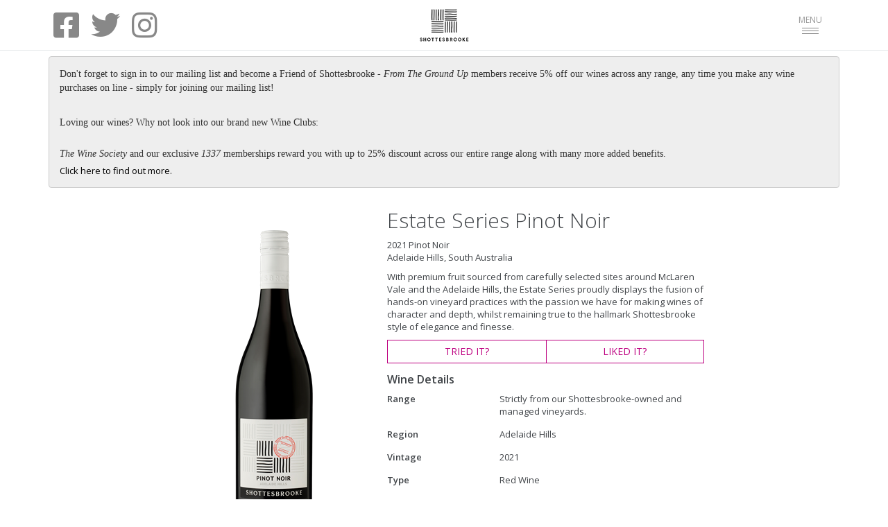

--- FILE ---
content_type: text/html; charset=utf-8
request_url: https://shottesbrooke.withwine.com/wine/estate-series-pinot-noir/22053
body_size: 19394
content:

<!DOCTYPE html>
<html>
<head>
    <meta http-equiv="Content-Type" content="text/html; charset=utf-8" />
    <meta charset="utf-8" />
    <meta name="viewport" content="width=device-width, initial-scale=1.0">
    <meta http-equiv="X-UA-Compatible" content="IE=edge"><script type="text/javascript">window.NREUM||(NREUM={});NREUM.info = {"beacon":"bam.nr-data.net","errorBeacon":"bam.nr-data.net","licenseKey":"bb21652ad3","applicationID":"95493238","transactionName":"ZVRTMBEAWRECURVaWVwefDIgTmAKCkYEYF9GVHILDRVFDQ9eBEEZZVhfAScEQwMKXg==","queueTime":0,"applicationTime":1452,"agent":"","atts":""}</script><script type="text/javascript">(window.NREUM||(NREUM={})).init={ajax:{deny_list:["bam.nr-data.net"]},feature_flags:["soft_nav"]};(window.NREUM||(NREUM={})).loader_config={licenseKey:"bb21652ad3",applicationID:"95493238",browserID:"95493559"};window.NREUM||(NREUM={}),__nr_require=function(t,e,n){function r(n){if(!e[n]){var i=e[n]={exports:{}};t[n][0].call(i.exports,function(e){var i=t[n][1][e];return r(i||e)},i,i.exports)}return e[n].exports}if("function"==typeof __nr_require)return __nr_require;for(var i=0;i<n.length;i++)r(n[i]);return r}({1:[function(t,e,n){function r(){}function i(t,e,n,r){return function(){return s.recordSupportability("API/"+e+"/called"),o(t+e,[u.now()].concat(c(arguments)),n?null:this,r),n?void 0:this}}var o=t("handle"),a=t(9),c=t(10),f=t("ee").get("tracer"),u=t("loader"),s=t(4),d=NREUM;"undefined"==typeof window.newrelic&&(newrelic=d);var p=["setPageViewName","setCustomAttribute","setErrorHandler","finished","addToTrace","inlineHit","addRelease"],l="api-",v=l+"ixn-";a(p,function(t,e){d[e]=i(l,e,!0,"api")}),d.addPageAction=i(l,"addPageAction",!0),d.setCurrentRouteName=i(l,"routeName",!0),e.exports=newrelic,d.interaction=function(){return(new r).get()};var m=r.prototype={createTracer:function(t,e){var n={},r=this,i="function"==typeof e;return o(v+"tracer",[u.now(),t,n],r),function(){if(f.emit((i?"":"no-")+"fn-start",[u.now(),r,i],n),i)try{return e.apply(this,arguments)}catch(t){throw f.emit("fn-err",[arguments,this,t],n),t}finally{f.emit("fn-end",[u.now()],n)}}}};a("actionText,setName,setAttribute,save,ignore,onEnd,getContext,end,get".split(","),function(t,e){m[e]=i(v,e)}),newrelic.noticeError=function(t,e){"string"==typeof t&&(t=new Error(t)),s.recordSupportability("API/noticeError/called"),o("err",[t,u.now(),!1,e])}},{}],2:[function(t,e,n){function r(t){if(NREUM.init){for(var e=NREUM.init,n=t.split("."),r=0;r<n.length-1;r++)if(e=e[n[r]],"object"!=typeof e)return;return e=e[n[n.length-1]]}}e.exports={getConfiguration:r}},{}],3:[function(t,e,n){var r=!1;try{var i=Object.defineProperty({},"passive",{get:function(){r=!0}});window.addEventListener("testPassive",null,i),window.removeEventListener("testPassive",null,i)}catch(o){}e.exports=function(t){return r?{passive:!0,capture:!!t}:!!t}},{}],4:[function(t,e,n){function r(t,e){var n=[a,t,{name:t},e];return o("storeMetric",n,null,"api"),n}function i(t,e){var n=[c,t,{name:t},e];return o("storeEventMetrics",n,null,"api"),n}var o=t("handle"),a="sm",c="cm";e.exports={constants:{SUPPORTABILITY_METRIC:a,CUSTOM_METRIC:c},recordSupportability:r,recordCustom:i}},{}],5:[function(t,e,n){function r(){return c.exists&&performance.now?Math.round(performance.now()):(o=Math.max((new Date).getTime(),o))-a}function i(){return o}var o=(new Date).getTime(),a=o,c=t(11);e.exports=r,e.exports.offset=a,e.exports.getLastTimestamp=i},{}],6:[function(t,e,n){function r(t,e){var n=t.getEntries();n.forEach(function(t){"first-paint"===t.name?l("timing",["fp",Math.floor(t.startTime)]):"first-contentful-paint"===t.name&&l("timing",["fcp",Math.floor(t.startTime)])})}function i(t,e){var n=t.getEntries();if(n.length>0){var r=n[n.length-1];if(u&&u<r.startTime)return;var i=[r],o=a({});o&&i.push(o),l("lcp",i)}}function o(t){t.getEntries().forEach(function(t){t.hadRecentInput||l("cls",[t])})}function a(t){var e=navigator.connection||navigator.mozConnection||navigator.webkitConnection;if(e)return e.type&&(t["net-type"]=e.type),e.effectiveType&&(t["net-etype"]=e.effectiveType),e.rtt&&(t["net-rtt"]=e.rtt),e.downlink&&(t["net-dlink"]=e.downlink),t}function c(t){if(t instanceof y&&!w){var e=Math.round(t.timeStamp),n={type:t.type};a(n),e<=v.now()?n.fid=v.now()-e:e>v.offset&&e<=Date.now()?(e-=v.offset,n.fid=v.now()-e):e=v.now(),w=!0,l("timing",["fi",e,n])}}function f(t){"hidden"===t&&(u=v.now(),l("pageHide",[u]))}if(!("init"in NREUM&&"page_view_timing"in NREUM.init&&"enabled"in NREUM.init.page_view_timing&&NREUM.init.page_view_timing.enabled===!1)){var u,s,d,p,l=t("handle"),v=t("loader"),m=t(8),g=t(3),y=NREUM.o.EV;if("PerformanceObserver"in window&&"function"==typeof window.PerformanceObserver){s=new PerformanceObserver(r);try{s.observe({entryTypes:["paint"]})}catch(h){}d=new PerformanceObserver(i);try{d.observe({entryTypes:["largest-contentful-paint"]})}catch(h){}p=new PerformanceObserver(o);try{p.observe({type:"layout-shift",buffered:!0})}catch(h){}}if("addEventListener"in document){var w=!1,b=["click","keydown","mousedown","pointerdown","touchstart"];b.forEach(function(t){document.addEventListener(t,c,g(!1))})}m(f)}},{}],7:[function(t,e,n){function r(t,e){if(!i)return!1;if(t!==i)return!1;if(!e)return!0;if(!o)return!1;for(var n=o.split("."),r=e.split("."),a=0;a<r.length;a++)if(r[a]!==n[a])return!1;return!0}var i=null,o=null,a=/Version\/(\S+)\s+Safari/;if(navigator.userAgent){var c=navigator.userAgent,f=c.match(a);f&&c.indexOf("Chrome")===-1&&c.indexOf("Chromium")===-1&&(i="Safari",o=f[1])}e.exports={agent:i,version:o,match:r}},{}],8:[function(t,e,n){function r(t){function e(){t(c&&document[c]?document[c]:document[o]?"hidden":"visible")}"addEventListener"in document&&a&&document.addEventListener(a,e,i(!1))}var i=t(3);e.exports=r;var o,a,c;"undefined"!=typeof document.hidden?(o="hidden",a="visibilitychange",c="visibilityState"):"undefined"!=typeof document.msHidden?(o="msHidden",a="msvisibilitychange"):"undefined"!=typeof document.webkitHidden&&(o="webkitHidden",a="webkitvisibilitychange",c="webkitVisibilityState")},{}],9:[function(t,e,n){function r(t,e){var n=[],r="",o=0;for(r in t)i.call(t,r)&&(n[o]=e(r,t[r]),o+=1);return n}var i=Object.prototype.hasOwnProperty;e.exports=r},{}],10:[function(t,e,n){function r(t,e,n){e||(e=0),"undefined"==typeof n&&(n=t?t.length:0);for(var r=-1,i=n-e||0,o=Array(i<0?0:i);++r<i;)o[r]=t[e+r];return o}e.exports=r},{}],11:[function(t,e,n){e.exports={exists:"undefined"!=typeof window.performance&&window.performance.timing&&"undefined"!=typeof window.performance.timing.navigationStart}},{}],ee:[function(t,e,n){function r(){}function i(t){function e(t){return t&&t instanceof r?t:t?u(t,f,a):a()}function n(n,r,i,o,a){if(a!==!1&&(a=!0),!l.aborted||o){t&&a&&t(n,r,i);for(var c=e(i),f=m(n),u=f.length,s=0;s<u;s++)f[s].apply(c,r);var p=d[w[n]];return p&&p.push([b,n,r,c]),c}}function o(t,e){h[t]=m(t).concat(e)}function v(t,e){var n=h[t];if(n)for(var r=0;r<n.length;r++)n[r]===e&&n.splice(r,1)}function m(t){return h[t]||[]}function g(t){return p[t]=p[t]||i(n)}function y(t,e){l.aborted||s(t,function(t,n){e=e||"feature",w[n]=e,e in d||(d[e]=[])})}var h={},w={},b={on:o,addEventListener:o,removeEventListener:v,emit:n,get:g,listeners:m,context:e,buffer:y,abort:c,aborted:!1};return b}function o(t){return u(t,f,a)}function a(){return new r}function c(){(d.api||d.feature)&&(l.aborted=!0,d=l.backlog={})}var f="nr@context",u=t("gos"),s=t(9),d={},p={},l=e.exports=i();e.exports.getOrSetContext=o,l.backlog=d},{}],gos:[function(t,e,n){function r(t,e,n){if(i.call(t,e))return t[e];var r=n();if(Object.defineProperty&&Object.keys)try{return Object.defineProperty(t,e,{value:r,writable:!0,enumerable:!1}),r}catch(o){}return t[e]=r,r}var i=Object.prototype.hasOwnProperty;e.exports=r},{}],handle:[function(t,e,n){function r(t,e,n,r){i.buffer([t],r),i.emit(t,e,n)}var i=t("ee").get("handle");e.exports=r,r.ee=i},{}],id:[function(t,e,n){function r(t){var e=typeof t;return!t||"object"!==e&&"function"!==e?-1:t===window?0:a(t,o,function(){return i++})}var i=1,o="nr@id",a=t("gos");e.exports=r},{}],loader:[function(t,e,n){function r(){if(!M++){var t=T.info=NREUM.info,e=m.getElementsByTagName("script")[0];if(setTimeout(u.abort,3e4),!(t&&t.licenseKey&&t.applicationID&&e))return u.abort();f(x,function(e,n){t[e]||(t[e]=n)});var n=a();c("mark",["onload",n+T.offset],null,"api"),c("timing",["load",n]);var r=m.createElement("script");0===t.agent.indexOf("http://")||0===t.agent.indexOf("https://")?r.src=t.agent:r.src=l+"://"+t.agent,e.parentNode.insertBefore(r,e)}}function i(){"complete"===m.readyState&&o()}function o(){c("mark",["domContent",a()+T.offset],null,"api")}var a=t(5),c=t("handle"),f=t(9),u=t("ee"),s=t(7),d=t(2),p=t(3),l=d.getConfiguration("ssl")===!1?"http":"https",v=window,m=v.document,g="addEventListener",y="attachEvent",h=v.XMLHttpRequest,w=h&&h.prototype,b=!1;NREUM.o={ST:setTimeout,SI:v.setImmediate,CT:clearTimeout,XHR:h,REQ:v.Request,EV:v.Event,PR:v.Promise,MO:v.MutationObserver};var E=""+location,x={beacon:"bam.nr-data.net",errorBeacon:"bam.nr-data.net",agent:"js-agent.newrelic.com/nr-1216.min.js"},O=h&&w&&w[g]&&!/CriOS/.test(navigator.userAgent),T=e.exports={offset:a.getLastTimestamp(),now:a,origin:E,features:{},xhrWrappable:O,userAgent:s,disabled:b};if(!b){t(1),t(6),m[g]?(m[g]("DOMContentLoaded",o,p(!1)),v[g]("load",r,p(!1))):(m[y]("onreadystatechange",i),v[y]("onload",r)),c("mark",["firstbyte",a.getLastTimestamp()],null,"api");var M=0}},{}],"wrap-function":[function(t,e,n){function r(t,e){function n(e,n,r,f,u){function nrWrapper(){var o,a,s,p;try{a=this,o=d(arguments),s="function"==typeof r?r(o,a):r||{}}catch(l){i([l,"",[o,a,f],s],t)}c(n+"start",[o,a,f],s,u);try{return p=e.apply(a,o)}catch(v){throw c(n+"err",[o,a,v],s,u),v}finally{c(n+"end",[o,a,p],s,u)}}return a(e)?e:(n||(n=""),nrWrapper[p]=e,o(e,nrWrapper,t),nrWrapper)}function r(t,e,r,i,o){r||(r="");var c,f,u,s="-"===r.charAt(0);for(u=0;u<e.length;u++)f=e[u],c=t[f],a(c)||(t[f]=n(c,s?f+r:r,i,f,o))}function c(n,r,o,a){if(!v||e){var c=v;v=!0;try{t.emit(n,r,o,e,a)}catch(f){i([f,n,r,o],t)}v=c}}return t||(t=s),n.inPlace=r,n.flag=p,n}function i(t,e){e||(e=s);try{e.emit("internal-error",t)}catch(n){}}function o(t,e,n){if(Object.defineProperty&&Object.keys)try{var r=Object.keys(t);return r.forEach(function(n){Object.defineProperty(e,n,{get:function(){return t[n]},set:function(e){return t[n]=e,e}})}),e}catch(o){i([o],n)}for(var a in t)l.call(t,a)&&(e[a]=t[a]);return e}function a(t){return!(t&&t instanceof Function&&t.apply&&!t[p])}function c(t,e){var n=e(t);return n[p]=t,o(t,n,s),n}function f(t,e,n){var r=t[e];t[e]=c(r,n)}function u(){for(var t=arguments.length,e=new Array(t),n=0;n<t;++n)e[n]=arguments[n];return e}var s=t("ee"),d=t(10),p="nr@original",l=Object.prototype.hasOwnProperty,v=!1;e.exports=r,e.exports.wrapFunction=c,e.exports.wrapInPlace=f,e.exports.argsToArray=u},{}]},{},["loader"]);</script>


        <link rel="canonical" href="https://shottesbrooke.withwine.com/wine/estate-series-pinot-noir/22053" />

    <title>Estate Series Pinot Noir 2021 | Shottesbrooke Vineyards </title>


    <link rel="apple-touch-icon" type="image/png" href="https://s3-cdn.withwine.com/Brand/COU2ejFOb0-NzzoMwAc0Kg.png?h=192&w=192&autorotate=true" sizes="192x192">
<link rel="icon" type="image/png" href="https://s3-cdn.withwine.com/Brand/COU2ejFOb0-NzzoMwAc0Kg.png?h=192&w=192&autorotate=true" sizes="192x192">
<link rel="icon" type="image/png" href="https://s3-cdn.withwine.com/Brand/COU2ejFOb0-NzzoMwAc0Kg.png?h=48&w=48&autorotate=true" sizes="48x48">


    <link href="/Content/whiteSiteCss?v=BJVVzeWA0y2euniI6bvR787NRY-r7K1mauxLmMoQTyw1" rel="stylesheet"/>

    <link href="/fonts/font-awesome/fonts/fontawesome?v=c7hRLhQd-CSkakquwEzjp6flqaSoXsD7Mq35MP4bbMk1" rel="stylesheet"/>

</head>
<body id="page-top" class="landing-page content-page">
    

<div class="navbar-wrapper">
    <nav class="navbar navbar-default navbar-fixed-top" role="navigation">
        <div class="container">
            <div class="navbar-header page-scroll row">
                <div id="header-social-media" class="col-sm-4 hidden-xs">
                    <div>
                                <a class="btn btn-social btn-facebook" href="https://facebook.com/ShottesbrookeWines" target="_blank">
            <span class="fab fa-facebook-square fa-3x"></span>
        </a>
        <a class="btn btn-social btn-twitter" href="https://twitter.com/shotteswines" target="_blank">
            <span class="fab fa-twitter fa-3x"></span>
        </a>
        <a class="btn btn-social btn-instagram" href="http://instagram.com/shottesbrookewines " target="_blank">
            <span class="fab fa-instagram fa-3x"></span>
        </a>

                    </div>
                </div>
                <div class="col-sm-4 col-xs-6 text-center text-left-xs">
                    <a href="/" class="white-brand-logo">
                        <img src="https://s3-cdn.withwine.com/Brand/COU2ejFOb0-NzzoMwAc0Kg.png?h=200&autorotate=true"
                             alt="Shottesbrooke Vineyards " />
                    </a>
                </div>
                <div class="col-sm-4 col-xs-6">
                    <div>
                        <button type="button" class="navbar-toggle collapsed" data-toggle="collapse" data-target="#navbar" aria-expanded="false" aria-controls="navbar">
                            <span class="sr-only">Toggle navigation</span>
                            <span class="nav-toggle-text">MENU</span>
                            <span class="icon-bar"></span>
                            <span class="icon-bar"></span>
                            <span class="icon-bar"></span>
                            <span class="badge badge-green cart-count" style="position:absolute;right:-10px;bottom:-10px;display:none;">0</span>
                        </button>
                    </div>
                </div>
            </div>
            <div id="navbar" class="navbar-collapse collapse">
                <ul class="nav navbar-nav navbar-right">
                        <li><a class="page-scroll" href="/#about-us">About</a></li>
                            <li><a class="page-scroll" href="/#visit-us">Visit</a></li>
                            <li>

                                <a class="js-mailing-list" href="#follow-us" data-action="">
                                    Join Mailing List
                                </a>
                            </li>
                                            <li><a href="/buy/wine">Buy Wine</a></li>
                        <li><a href="#" class="cart-show">Cart <span class="badge badge-green cart-count" style="display:none;">0</span></a></li>
                                            <li><a href="/club">Wine Clubs</a></li>
                                            <li><a href="/Login?returnUrl=%2fwine%2festate-series-pinot-noir%2f22053">Login</a></li>
                        <li><a href="/Register?returnUrl=%2fwine%2festate-series-pinot-noir%2f22053">Register</a></li>

                    <li class="social-media-extension">
                        <div>
                                    <a class="btn btn-social btn-facebook" href="https://facebook.com/ShottesbrookeWines" target="_blank">
            <span class="fab fa-facebook-square fa-3x"></span>
        </a>
        <a class="btn btn-social btn-twitter" href="https://twitter.com/shotteswines" target="_blank">
            <span class="fab fa-twitter fa-3x"></span>
        </a>
        <a class="btn btn-social btn-instagram" href="http://instagram.com/shottesbrookewines " target="_blank">
            <span class="fab fa-instagram fa-3x"></span>
        </a>

                        </div>
                    </li>
                </ul>
            </div>
        </div>
    </nav>
</div>
    





<div class="container wine-detail m-b-xl">
        <div class="alert alert-plain m-t">
            <p><span style="font-family: Verdana; font-size: 14px;">Don't forget to sign in to our mailing list and become a Friend of Shottesbrooke -&nbsp;<i>From The Ground Up</i>&nbsp;members receive 5% off our wines across any range, any time you make any wine purchases on line - simply for joining our mailing list!</span></p><p><span style="font-family: Verdana; font-size: 14px;"><br></span></p><p><span style="font-family: Verdana; font-size: 14px;">Loving our wines? Why not look into our brand new Wine Clubs:</span></p><p><span style="font-family: Verdana; font-size: 14px;"><br></span><i style="font-family: Verdana; font-size: 14px;">The Wine Society </i><span style="font-family: Verdana; font-size: 14px;">and our exclusive&nbsp;</span><i style="font-family: Verdana; font-size: 14px;">1337&nbsp;</i><span style="font-family: Verdana; font-size: 14px;">memberships reward you with up to 25% discount across our entire range along with many more added benefits.</span></p><p><a href="https://shottesbrooke.withwine.com/club" target="_blank" style=""><font color="#000000">Click here to find out more.</font></a></p>
        </div>

    <div class="row m-t">
        <div class="col-xs-3 col-lg-offset-2 text-center">
            <img src="https://s3-cdn.withwine.com/Wine/nD9h5pZ6pUaM_mbXaHsL0A.png?h=500&w=200&autorotate=true"
                 alt="Estate Series Pinot Noir" style="max-width:100%" />
        </div>
        <div class="col-lg-5 col-xs-9">
            <h1>
                    <span class="text-muted block">
                        <small></small>
                    </span>
                Estate Series Pinot Noir
            </h1>
            <p>
                2021
Pinot Noir                                    <br />
                    Adelaide Hills, South Australia
            </p>
            <p>With premium fruit sourced from carefully selected sites around McLaren Vale and the Adelaide Hills, the Estate Series proudly displays the fusion of hands-on vineyard practices with the passion we have for making wines of character and depth, whilst remaining true to the hallmark Shottesbrooke style of elegance and finesse.</p>



        </div>


        <div class="col-lg-5 col-sm-9 col-xs-12">
            
<div class="btn-group btn-group-justified">
        <a class="product-action taste-action btn btn-primary btn-outline" data-id="22053" data-activeAction="Untaste" data-inactiveAction="Taste">
            TRIED<span class="show-when-inactive"> IT?</span> <i class="fa fa-check show-when-active"></i>
            <div class="sk-spinner sk-spinner-circle pull-right" style="display:none; margin-left:-22px">
                <div class="sk-circle1 sk-circle"></div>
                <div class="sk-circle2 sk-circle"></div>
                <div class="sk-circle3 sk-circle"></div>
                <div class="sk-circle4 sk-circle"></div>
                <div class="sk-circle5 sk-circle"></div>
                <div class="sk-circle6 sk-circle"></div>
                <div class="sk-circle7 sk-circle"></div>
                <div class="sk-circle8 sk-circle"></div>
                <div class="sk-circle9 sk-circle"></div>
                <div class="sk-circle10 sk-circle"></div>
                <div class="sk-circle11 sk-circle"></div>
                <div class="sk-circle12 sk-circle"></div>
            </div>
        </a>
            <a class="product-action like-action btn btn-primary btn-outline" data-id="22053" data-activeAction="Unlike" data-inactiveAction="Like">
            LIKED<span class="show-when-inactive"> IT?</span> <i class="fa fa-heart show-when-active"></i>
            <div class="sk-spinner sk-spinner-circle pull-right" style="display:none; margin-left:-22px">
                <div class="sk-circle1 sk-circle"></div>
                <div class="sk-circle2 sk-circle"></div>
                <div class="sk-circle3 sk-circle"></div>
                <div class="sk-circle4 sk-circle"></div>
                <div class="sk-circle5 sk-circle"></div>
                <div class="sk-circle6 sk-circle"></div>
                <div class="sk-circle7 sk-circle"></div>
                <div class="sk-circle8 sk-circle"></div>
                <div class="sk-circle9 sk-circle"></div>
                <div class="sk-circle10 sk-circle"></div>
                <div class="sk-circle11 sk-circle"></div>
                <div class="sk-circle12 sk-circle"></div>
            </div>
        </a>
    </div>
            

<div id="js-tasting-note-div-22053"
     class="row hidden">
    <div class="col-xs-12 text-muted m-t">
        <div class="input-group">
            <span class="input-group-addon b-none js-tasting-note-icon" style="vertical-align: top; padding: 6px 3px;">
                <i class="far fa-pen-square"></i>
                    <div class="sk-spinner sk-spinner-circle " id="tasting-notes-spinner" style="display:none;">
        <div class="sk-circle1 sk-circle"></div>
        <div class="sk-circle2 sk-circle"></div>
        <div class="sk-circle3 sk-circle"></div>
        <div class="sk-circle4 sk-circle"></div>
        <div class="sk-circle5 sk-circle"></div>
        <div class="sk-circle6 sk-circle"></div>
        <div class="sk-circle7 sk-circle"></div>
        <div class="sk-circle8 sk-circle"></div>
        <div class="sk-circle9 sk-circle"></div>
        <div class="sk-circle10 sk-circle"></div>
        <div class="sk-circle11 sk-circle"></div>
        <div class="sk-circle12 sk-circle"></div>
    </div>

            </span>
            <textarea placeholder="Add a note..." class="form-control b-none js-tasting-note" data-id="22053"
                      style="font-size: 13px; padding: 3px; resize: none;"></textarea>
        </div>
    </div>
</div>

                                        <div class="m-t m-b">
                    <h3 class="m-t">Wine Details</h3>
                            <div class="row m-t-xs">
            <div class="col-xs-4 col-sm-2 col-lg-4 font-bold">Range</div>
            <div class="col-xs-8 col-sm-10 col-lg-8"><p>Strictly from our Shottesbrooke-owned and managed vineyards.</p>
</div>
        </div>

                            <div class="row m-t-xs">
            <div class="col-xs-4 col-sm-2 col-lg-4 font-bold">Region</div>
            <div class="col-xs-8 col-sm-10 col-lg-8"><p>Adelaide Hills</p>
</div>
        </div>

                    
                            <div class="row m-t-xs">
            <div class="col-xs-4 col-sm-2 col-lg-4 font-bold">Vintage</div>
            <div class="col-xs-8 col-sm-10 col-lg-8"><p>2021</p>
</div>
        </div>


        <div class="row m-t-xs">
            <div class="col-xs-4 col-sm-2 col-lg-4 font-bold">Type</div>
            <div class="col-xs-8 col-sm-10 col-lg-8"><p>Red Wine</p>
</div>
        </div>
        <div class="row m-t-xs">
            <div class="col-xs-4 col-sm-2 col-lg-4 font-bold">Variety</div>
            <div class="col-xs-8 col-sm-10 col-lg-8"><p>Pinot Noir</p>
</div>
        </div>

                </div>
                    </div>
    </div>
</div>

    <section class="gray-section">
        <div class="container">
            <div class="row m-b-lg">
                <div class="col-lg-12 text-center">
                    <div class="navy-line"></div>
                    <h2>Other wine you might like</h2>
                </div>
            </div>
            <div class="row">
                <div class="col-lg-8 col-lg-offset-2 col-md-12">
                            <div class="row">

<div class="col-md-4">
    <div class="ibox">
        <div class="ibox-content product-box">

            <a href="/wine/estate-series-gsm-blend-grenache-shiraz-mataro/56152">
                <div style="text-align:center">
                    <img alt="Estate Series GSM blend (Grenache Shiraz Mataro)" class="inline" height="256" src="https://s3-cdn.withwine.com/Wine/mNzJZ6Uvk0u8xyjpJkXkZg.png?h=256&amp;autorotate=true" style="max-width:100%" />
                </div>
            </a>
            <div class="product-desc">
                    <span class="product-price" style="background:#aaaaaa">
                            $22
                        each
                    </span>

                    <div class="product-stock-labels">
                    </div>


                <small class="text-muted">2023 GSM</small>
                <a href="/wine/estate-series-gsm-blend-grenache-shiraz-mataro/56152" class="product-name">
                        <small></small>
                    Estate Series GSM blend (Grenache Shiraz Mataro)
                </a>

                <div class="small m-t-xs">
                    With premium fruit sourced from carefully selected sites around McLaren Vale and the Adelaide Hills, the Estate Series proudly displays the fusion of hands-on vineyard practices with the passion we have for making wines of character and depth, whilst remaining true to the hallmark Shottesbrooke style of elegance and finesse.
                </div>
            </div>
            <div class="row">
                <div class="col-xs-12">
                    
<div class="btn-group btn-group-justified">
        <a class="product-action taste-action btn btn-primary btn-outline" data-id="56152" data-activeAction="Untaste" data-inactiveAction="Taste">
            TRIED<span class="show-when-inactive"> IT?</span> <i class="fa fa-check show-when-active"></i>
            <div class="sk-spinner sk-spinner-circle pull-right" style="display:none; margin-left:-22px">
                <div class="sk-circle1 sk-circle"></div>
                <div class="sk-circle2 sk-circle"></div>
                <div class="sk-circle3 sk-circle"></div>
                <div class="sk-circle4 sk-circle"></div>
                <div class="sk-circle5 sk-circle"></div>
                <div class="sk-circle6 sk-circle"></div>
                <div class="sk-circle7 sk-circle"></div>
                <div class="sk-circle8 sk-circle"></div>
                <div class="sk-circle9 sk-circle"></div>
                <div class="sk-circle10 sk-circle"></div>
                <div class="sk-circle11 sk-circle"></div>
                <div class="sk-circle12 sk-circle"></div>
            </div>
        </a>
            <a class="product-action like-action btn btn-primary btn-outline" data-id="56152" data-activeAction="Unlike" data-inactiveAction="Like">
            LIKED<span class="show-when-inactive"> IT?</span> <i class="fa fa-heart show-when-active"></i>
            <div class="sk-spinner sk-spinner-circle pull-right" style="display:none; margin-left:-22px">
                <div class="sk-circle1 sk-circle"></div>
                <div class="sk-circle2 sk-circle"></div>
                <div class="sk-circle3 sk-circle"></div>
                <div class="sk-circle4 sk-circle"></div>
                <div class="sk-circle5 sk-circle"></div>
                <div class="sk-circle6 sk-circle"></div>
                <div class="sk-circle7 sk-circle"></div>
                <div class="sk-circle8 sk-circle"></div>
                <div class="sk-circle9 sk-circle"></div>
                <div class="sk-circle10 sk-circle"></div>
                <div class="sk-circle11 sk-circle"></div>
                <div class="sk-circle12 sk-circle"></div>
            </div>
        </a>
            <a class="buy-button btn btn-green cart-add-to-button btn-outline"
           data-id="56152" data-thumbnail-url="https://s3-cdn.withwine.com/Wine/mNzJZ6Uvk0u8xyjpJkXkZg.png?h=90&autorotate=true"
           data-name="Estate Series GSM blend (Grenache Shiraz Mataro)" data-brand-name-override="" data-single-price="22.00"
           data-halfdozen-price="132.00" data-dozen-price="264.00" data-minimum-unit-purchase="1" data-tasting-session-id="">BUY IT <i class="fa fa-shopping-cart"></i></a>
</div>
                </div>
            </div>
        </div>
    </div>
</div>
<div class="col-md-4">
    <div class="ibox">
        <div class="ibox-content product-box">

            <a href="/wine/estate-series-merlot/52862">
                <div style="text-align:center">
                    <img alt="Estate Series Merlot" class="inline" height="256" src="https://s3-cdn.withwine.com/Wine/UgqE4K4eiUSFh4itddfocg.png?h=256&amp;autorotate=true" style="max-width:100%" />
                </div>
            </a>
            <div class="product-desc">
                    <span class="product-price" style="background:#aaaaaa">
                            $22
                        each
                    </span>

                    <div class="product-stock-labels">
                    </div>


                <small class="text-muted">2023 Merlot</small>
                <a href="/wine/estate-series-merlot/52862" class="product-name">
                        <small></small>
                    Estate Series Merlot
                </a>

                <div class="small m-t-xs">
                    With premium fruit sourced from carefully selected sites around McLaren Vale and the Adelaide Hills, the Estate Series proudly displays the fusion of hands-on vineyard practices with the passion we have for making wines of character and depth, whilst remaining true to the hallmark Shottesbrooke style of elegance and finesse.
                </div>
            </div>
            <div class="row">
                <div class="col-xs-12">
                    
<div class="btn-group btn-group-justified">
        <a class="product-action taste-action btn btn-primary btn-outline" data-id="52862" data-activeAction="Untaste" data-inactiveAction="Taste">
            TRIED<span class="show-when-inactive"> IT?</span> <i class="fa fa-check show-when-active"></i>
            <div class="sk-spinner sk-spinner-circle pull-right" style="display:none; margin-left:-22px">
                <div class="sk-circle1 sk-circle"></div>
                <div class="sk-circle2 sk-circle"></div>
                <div class="sk-circle3 sk-circle"></div>
                <div class="sk-circle4 sk-circle"></div>
                <div class="sk-circle5 sk-circle"></div>
                <div class="sk-circle6 sk-circle"></div>
                <div class="sk-circle7 sk-circle"></div>
                <div class="sk-circle8 sk-circle"></div>
                <div class="sk-circle9 sk-circle"></div>
                <div class="sk-circle10 sk-circle"></div>
                <div class="sk-circle11 sk-circle"></div>
                <div class="sk-circle12 sk-circle"></div>
            </div>
        </a>
            <a class="product-action like-action btn btn-primary btn-outline" data-id="52862" data-activeAction="Unlike" data-inactiveAction="Like">
            LIKED<span class="show-when-inactive"> IT?</span> <i class="fa fa-heart show-when-active"></i>
            <div class="sk-spinner sk-spinner-circle pull-right" style="display:none; margin-left:-22px">
                <div class="sk-circle1 sk-circle"></div>
                <div class="sk-circle2 sk-circle"></div>
                <div class="sk-circle3 sk-circle"></div>
                <div class="sk-circle4 sk-circle"></div>
                <div class="sk-circle5 sk-circle"></div>
                <div class="sk-circle6 sk-circle"></div>
                <div class="sk-circle7 sk-circle"></div>
                <div class="sk-circle8 sk-circle"></div>
                <div class="sk-circle9 sk-circle"></div>
                <div class="sk-circle10 sk-circle"></div>
                <div class="sk-circle11 sk-circle"></div>
                <div class="sk-circle12 sk-circle"></div>
            </div>
        </a>
            <a class="buy-button btn btn-green cart-add-to-button btn-outline"
           data-id="52862" data-thumbnail-url="https://s3-cdn.withwine.com/Wine/UgqE4K4eiUSFh4itddfocg.png?h=90&autorotate=true"
           data-name="Estate Series Merlot" data-brand-name-override="" data-single-price="22.00"
           data-halfdozen-price="132.00" data-dozen-price="264.00" data-minimum-unit-purchase="1" data-tasting-session-id="">BUY IT <i class="fa fa-shopping-cart"></i></a>
</div>
                </div>
            </div>
        </div>
    </div>
</div>
<div class="col-md-4">
    <div class="ibox">
        <div class="ibox-content product-box">

            <a href="/wine/estate-series-pinot-noir/61291">
                <div style="text-align:center">
                    <img alt="Estate Series Pinot Noir" class="inline" height="256" src="https://s3-cdn.withwine.com/Wine/XpC23dIW9ESFj0RGaqNrOQ.jpg?h=256&amp;autorotate=true" style="max-width:100%" />
                </div>
            </a>
            <div class="product-desc">
                    <span class="product-price" style="background:#aaaaaa">
                            $22
                        each
                    </span>

                    <div class="product-stock-labels">
                    </div>


                <small class="text-muted">2025 Pinot Noir</small>
                <a href="/wine/estate-series-pinot-noir/61291" class="product-name">
                        <small></small>
                    Estate Series Pinot Noir
                </a>

                <div class="small m-t-xs">
                    With premium fruit sourced from carefully selected sites around McLaren Vale and the Adelaide Hills, the Estate Series proudly displays the fusion of hands-on vineyard practices with the passion we have for making wines of character and depth, whilst remaining true to the hallmark Shottesbrooke style of elegance and finesse.
                </div>
            </div>
            <div class="row">
                <div class="col-xs-12">
                    
<div class="btn-group btn-group-justified">
        <a class="product-action taste-action btn btn-primary btn-outline" data-id="61291" data-activeAction="Untaste" data-inactiveAction="Taste">
            TRIED<span class="show-when-inactive"> IT?</span> <i class="fa fa-check show-when-active"></i>
            <div class="sk-spinner sk-spinner-circle pull-right" style="display:none; margin-left:-22px">
                <div class="sk-circle1 sk-circle"></div>
                <div class="sk-circle2 sk-circle"></div>
                <div class="sk-circle3 sk-circle"></div>
                <div class="sk-circle4 sk-circle"></div>
                <div class="sk-circle5 sk-circle"></div>
                <div class="sk-circle6 sk-circle"></div>
                <div class="sk-circle7 sk-circle"></div>
                <div class="sk-circle8 sk-circle"></div>
                <div class="sk-circle9 sk-circle"></div>
                <div class="sk-circle10 sk-circle"></div>
                <div class="sk-circle11 sk-circle"></div>
                <div class="sk-circle12 sk-circle"></div>
            </div>
        </a>
            <a class="product-action like-action btn btn-primary btn-outline" data-id="61291" data-activeAction="Unlike" data-inactiveAction="Like">
            LIKED<span class="show-when-inactive"> IT?</span> <i class="fa fa-heart show-when-active"></i>
            <div class="sk-spinner sk-spinner-circle pull-right" style="display:none; margin-left:-22px">
                <div class="sk-circle1 sk-circle"></div>
                <div class="sk-circle2 sk-circle"></div>
                <div class="sk-circle3 sk-circle"></div>
                <div class="sk-circle4 sk-circle"></div>
                <div class="sk-circle5 sk-circle"></div>
                <div class="sk-circle6 sk-circle"></div>
                <div class="sk-circle7 sk-circle"></div>
                <div class="sk-circle8 sk-circle"></div>
                <div class="sk-circle9 sk-circle"></div>
                <div class="sk-circle10 sk-circle"></div>
                <div class="sk-circle11 sk-circle"></div>
                <div class="sk-circle12 sk-circle"></div>
            </div>
        </a>
            <a class="buy-button btn btn-green cart-add-to-button btn-outline"
           data-id="61291" data-thumbnail-url="https://s3-cdn.withwine.com/Wine/XpC23dIW9ESFj0RGaqNrOQ.jpg?h=90&autorotate=true"
           data-name="Estate Series Pinot Noir" data-brand-name-override="" data-single-price="22.00"
           data-halfdozen-price="132.00" data-dozen-price="237.60" data-minimum-unit-purchase="1" data-tasting-session-id="">BUY IT <i class="fa fa-shopping-cart"></i></a>
</div>
                </div>
            </div>
        </div>
    </div>
</div>        </div>

                </div>
            </div>
            <div class="row m-b-lg">
                <div class="col-lg-12 text-center">
                        <a href="/buy/wine"><h2>Browse our Wine...</h2></a>
                </div>
            </div>
        </div>
    </section>

<script type="application/ld+json">
    {
    "@context": "http://schema.org",
    "@type": "Product",
    "name": "Estate Series Pinot Noir",
    "image": "https://s3-cdn.withwine.com/Wine/nD9h5pZ6pUaM_mbXaHsL0A.png?h=500\u0026autorotate=true",
    "description": "With premium fruit sourced from carefully selected sites around McLaren Vale and the Adelaide Hills, the Estate Series proudly displays the fusion of hands-on vineyard practices with the passion we have for making wines of character and depth, whilst remaining true to the hallmark Shottesbrooke style of elegance and finesse.",
    "brand": {
    "@type": "Brand",
    "name": "Shottesbrooke Vineyards ",
        
            "logo": "https://s3-cdn.withwine.com/Brand/COU2ejFOb0-NzzoMwAc0Kg.png?h=200\u0026w=200\u0026autorotate=true"
        
    },
    "offers": {
    "@type": "Offer",
    "price": "",
    "priceCurrency": "AUD",
    "url": "https://shottesbrooke.withwine.com/wine/estate-series-pinot-noir/22053",
    "availability": "OutOfStock"
    }
    }
</script>

    



<footer class="main-footer">
    <div class="container">
        <div class="row text-left m-t m-b">
            <div class="col-md-2 col-md-offset-1">
                <div class="content-footer">
                    <h4>Site Map</h4>
                    <div>
                        <a href="/">Home</a>
                    </div>
                    <div>
                        <a href="/#visit-us">Visit</a>
                    </div>
                    <div>
                            <a href="/buy/wine">Buy Wine</a>
                    </div>
                    <div>
                        <a href="/TastingMenu">Tasting Menu</a>
                    </div>
                        <div><a href="/club">Wine Clubs</a></div>
                    <div>
                            <a href="/Login?returnUrl=%2fwine%2festate-series-pinot-noir%2f22053">Login</a>
                            <span>/</span>
                            <a href="/Register?returnUrl=%2fwine%2festate-series-pinot-noir%2f22053">Register</a>
                    </div>
                </div>
            </div>

            <div class="col-md-2">
                <div class="content-footer">
                    <h4>Wine</h4>
                        <div>
                            <a href="/buy/non-wine/">Non-Wine Products</a>
                        </div>
                        <div>
                            <a href="/buy/red-wine/">Red Wine</a>
                        </div>
                        <div>
                            <a href="/buy/white-wine/">White Wine</a>
                        </div>
                        <div>
                            <a href="/buy/sparkling-wine/">Sparkling Wine</a>
                        </div>
                        <div>
                            <a href="/buy/fortified-wine/">Fortified Wine</a>
                        </div>
                        <div>
                            <a href="/buy/other/">Other</a>
                        </div>
                        <div>
                            <a href="/buy/dessert-wine/">Dessert Wine</a>
                        </div>
                        <div>
                            <a href="/buy/ros/">Ros&#233;</a>
                        </div>
                </div>
            </div>

            <div class="col-md-2">
                <div class="content-footer">
                    <h4>Varieties</h4>
                    <div>
                                <div>
            <a href="/buy/cabernet-blend/">Cabernet Blend</a>
        </div>
        <div>
            <a href="/buy/cabernet-sauvignon/">Cabernet Sauvignon</a>
        </div>
        <div>
            <a href="/buy/grenache/">Grenache</a>
        </div>
        <div>
            <a href="/buy/gsm/">GSM</a>
        </div>
        <div>
            <a href="/buy/merlot/">Merlot</a>
        </div>
        <div>
            <a href="/buy/pinot-noir/">Pinot Noir</a>
        </div>
        <div>
            <a href="/buy/shiraz/">Shiraz</a>
        </div>
        <div>
            <a href="/buy/chardonnay/">Chardonnay</a>
        </div>
        <div>
            <a href="/buy/pinot-gris/">Pinot Gris</a>
        </div>
        <div>
            <a href="/buy/sauvignon-blanc/">Sauvignon Blanc</a>
        </div>

                            <div class="collapse" id="moreVarieties">
                                        <div>
            <a href="/buy/muscat/">Muscat</a>
        </div>

                            </div>
                            <div class="m-t-sm">
                                <a data-toggle="collapse" href="#moreVarieties" id="toggleVarieties">More...</a>
                            </div>
                    </div>
                </div>
            </div>

            <div class="col-md-2" style="word-wrap: break-word">
                        <div class="content-footer">
                            <h4>Head Office</h4>
                                <a href="tel:0883830002">0883830002</a>
                                                            <a href="mailto:admin@shottesbrooke.com.au">admin@shottesbrooke.com.au</a>
                        </div>
                        <div class="content-footer">
                            <h4>Sales</h4>
                                <a href="tel:0883830002">0883830002</a>
                                                            <a href="mailto:admin@shottesbrooke.com.au">admin@shottesbrooke.com.au</a>
                        </div>
                        <div class="content-footer">
                            <h4>Clubs</h4>
                                <a href="tel:0883830002">0883830002</a>
                                                            <a href="mailto:cellardoor@shottesbrooke.com.au">cellardoor@shottesbrooke.com.au</a>
                        </div>
            </div>

            <div class="col-md-2">
                <div class="content-footer" id="follow-us" style="transition: background ease-out 200ms">
                    <h4>Follow Us</h4>
                    <div>
                                <a class="btn btn-social btn-facebook" href="https://facebook.com/ShottesbrookeWines" target="_blank">
            <span class="fab fa-facebook-square fa-2x"></span>
        </a>
        <a class="btn btn-social btn-twitter" href="https://twitter.com/shotteswines" target="_blank">
            <span class="fab fa-twitter fa-2x"></span>
        </a>
        <a class="btn btn-social btn-instagram" href="http://instagram.com/shottesbrookewines " target="_blank">
            <span class="fab fa-instagram fa-2x"></span>
        </a>

                    </div>
<input class="form-control" data-field="email" id="FollowEmail" maxlength="100" name="FollowEmail" placeholder="Email" type="text" value="" /><input class="form-control" data-field="firstName" id="FollowFirstName" maxlength="25" name="FollowFirstName" placeholder="First Name" type="text" value="" /><input class="form-control" data-field="lastName" id="FollowLastName" maxlength="25" name="FollowLastName" placeholder="Last Name" type="text" value="" />                        <div class="text-danger full-width p-xs js-follow-error"></div>
                        <a href="/Register?returnUrl=%2fwine%2festate-series-pinot-noir%2f22053"
                           class="js-mailing-list mailing-list btn btn-outline btn-white" style="white-space: normal"
                           data-action="FollowUnauthenticated">
                            JOIN MAILING LIST
                        </a>
                    <div>&nbsp;</div>
                    <div>Copyright Shottesbrooke Vineyards  &copy; 2026 </div>
                </div>
            </div>
        </div>
    </div>

    <div class="second-footer">
        <div class="text-muted text-center p-md" id="legalNotice">
            It is against the law to sell or supply alcohol to, or obtain alcohol on behalf of, a person under the age of 18 years. 57600843
        </div>
    </div>
</footer>

    
<div class="modal inmodal fade" id="cartModal" tabindex="-1" role="dialog" aria-hidden="true">
    <div class="modal-dialog modal-md">
        <div class="modal-content">
            <div class="modal-header">
                <button type="button" class="close" data-dismiss="modal"><span aria-hidden="true">&times;</span><span class="sr-only">Close</span></button>
                <h4 class="modal-title">Cart</h4>
            </div>
            <div class="modal-body">
                <input type="hidden" id="cart-session-key" value="5SPL9DoTaECnnIldRylSBw" />
                <div class="ibox" id="cart-item-container">
                    <div class="cart-loading ibox-content" style="display:none;">
                        <div class="sk-spinner sk-spinner-circle">
                            <div class="sk-circle1 sk-circle"></div>
                            <div class="sk-circle2 sk-circle"></div>
                            <div class="sk-circle3 sk-circle"></div>
                            <div class="sk-circle4 sk-circle"></div>
                            <div class="sk-circle5 sk-circle"></div>
                            <div class="sk-circle6 sk-circle"></div>
                            <div class="sk-circle7 sk-circle"></div>
                            <div class="sk-circle8 sk-circle"></div>
                            <div class="sk-circle9 sk-circle"></div>
                            <div class="sk-circle10 sk-circle"></div>
                            <div class="sk-circle11 sk-circle"></div>
                            <div class="sk-circle12 sk-circle"></div>
                        </div>
                    </div>
                    <div class="cart-empty ibox-content" style="display:none">
                        <p>Your cart is empty.</p>
                    </div>
                    <div class="ibox-content cart-product-row js-cart-item-template" style="display: none">
    <div class="cart-flex-container">
        <div class="table-responsive" style="border:none; overflow-x:visible">
            <table class="table shoping-cart-table">
                <tbody>
                    <tr>
                        <td width="90">
                            <img class="cart-product-image" src="" style="max-height:90px; max-width:90px" />
                        </td>
                        <td class="desc">
                            <div class="pull-left">
                                <h3 class="cart-product-name"></h3>
                            </div>
                            <div class="pull-right btn-group form-inline js-cart-item-quantity-controls m-b-sm">
                                <div class="form-group">
                                    <button class="btn btn-green font-bold cart-minus" type="button">
                                        <span class="cart-min-custom-show">- <span data-field="minimumOrderQuantity"></span></span>
                                        <span class="cart-min-single-show"><i class="fa fa-minus"></i><span class="sr-only">- 1</span></span>
                                    </button><input class="form-control cart-quantity-display text-center" type="text" value="0" maxlength="4" style="width:60px;"
                                                    onload="$(this).css('height', $(this).s)"
                                    /><button class="btn btn-green font-bold cart-plus" type="button">
                                        <span class="cart-min-custom-show">+ <span data-field="minimumOrderQuantity"></span></span>
                                        <span class="cart-min-single-show"><i class="fa fa-plus"></i><span class="sr-only">+ 1</span></span>
                                    </button>
                                    <div class="text-muted text-center small cart-quantity-max" style="display:none"></div>
                                </div>
                            </div>
                            <div class="clearfix"></div>
                            <span class="label label-deepred pull-right js-stock-error-label" style="margin:2px; display:none;"><small>Insufficient website stock</small></span>
                            <span class="label label-warning pull-right js-tasting-stock-error-label" style="margin:2px; display: none;"><small>Insufficient stock at tasting</small></span>
                                <div class="sk-spinner sk-spinner-circle pull-right cart-qty-updating" id="cartmodaltemplate" style="height:15px; width:15px; margin:0px 5px -15px 5px; display: none">
        <div class="sk-circle1 sk-circle"></div>
        <div class="sk-circle2 sk-circle"></div>
        <div class="sk-circle3 sk-circle"></div>
        <div class="sk-circle4 sk-circle"></div>
        <div class="sk-circle5 sk-circle"></div>
        <div class="sk-circle6 sk-circle"></div>
        <div class="sk-circle7 sk-circle"></div>
        <div class="sk-circle8 sk-circle"></div>
        <div class="sk-circle9 sk-circle"></div>
        <div class="sk-circle10 sk-circle"></div>
        <div class="sk-circle11 sk-circle"></div>
        <div class="sk-circle12 sk-circle"></div>
    </div>

                            <div class="clearfix"></div>
                                <div class="font-strikethrough font-bold text-deepred cart-full-price">$<span class="cart-price-display"></span></div>
                                <div>
                                    <div class="btn-group" role="group">
                                        <button type="button" class="btn btn-green btn-xs dropdown-toggle" data-toggle="dropdown" aria-haspopup="true" aria-expanded="false"
                                                style="border-radius:0.25em">
                                            <span class="cart-active-price">$<span class="cart-price-display"></span></span>
                                            <span class="caret"></span>
                                        </button>
                                        <ul class="dropdown-menu cart-tier-prices">
                                            <li class="cart-single-price active"><a>$<span class="cart-price-display"></span> Singles</a></li>
                                            <li class="cart-halfdozen-price"><a>$<span class="cart-price-display"></span> In Any 6</a></li>
                                            <li class="cart-dozen-price"><a>$<span class="cart-price-display"></span> In Any 12</a></li>
                                            <li class="cart-club-price"><a>$<span class="cart-price-display"></span> Club Price</a></li>
                                        </ul>
                                    </div>
                                </div>
                        </td>
                    </tr>
                    <tr>
                        <td colspan="2">
                            <div class="pull-right text-right">
                                <h4 class="text-muted font-bold cart-product-summary-price" style="margin-top:-15px">$</h4>

                            </div>
                        </td>
                    </tr>
                </tbody>
            </table>
        </div>
    </div>
</div>
                    <div class="cart-carrot yellow-bg font-bold text-white p-md" style="display:none">
                        Add <span class="cart-carrot-count"></span> more for up to <span class="cart-carrot-discount"></span>% off standard bottle prices
                    </div>
                    <div class="ibox-footer cart-price-summary">
                        <div class="sk-spinner sk-spinner-circle pull-right" style="display:none;">
                            <div class="sk-circle1 sk-circle"></div>
                            <div class="sk-circle2 sk-circle"></div>
                            <div class="sk-circle3 sk-circle"></div>
                            <div class="sk-circle4 sk-circle"></div>
                            <div class="sk-circle5 sk-circle"></div>
                            <div class="sk-circle6 sk-circle"></div>
                            <div class="sk-circle7 sk-circle"></div>
                            <div class="sk-circle8 sk-circle"></div>
                            <div class="sk-circle9 sk-circle"></div>
                            <div class="sk-circle10 sk-circle"></div>
                            <div class="sk-circle11 sk-circle"></div>
                            <div class="sk-circle12 sk-circle"></div>
                        </div>
                        <div class="row">
                            <h4 class="col-sm-9 col-xs-8">
<input class="cart-country" id="cart-country" name="cart-country" type="hidden" value="AU" />                                            <span class="row no-gutters m-b-xs" data-visible-field="cart-country" data-visible-when="AU">
                                                <label for="cart-state-AU" class="col-sm-4 m-t-xs">State</label>
                                                <span class="col-sm-8 m-b-xs">
                                                    <select class="cart-location cart-state full-width" id="cart-state-AU" name="cart-state-AU"><option selected="selected" value="1">Australian Capital Territory</option>
<option value="2">New South Wales</option>
<option value="8">Northern Territory</option>
<option value="3">Queensland</option>
<option value="4">South Australia</option>
<option value="5">Tasmania</option>
<option value="6">Victoria</option>
<option value="7">Western Australia</option>
</select>
                                                </span>
                                            </span>
                            </h4>
                            <h4 class="col-sm-3 col-xs-4 text-right cart-shipping-total">
                                Plus Shipping
                            </h4>
                        </div>
                        <h4 class="row cart-surcharge" style="display:none;">
                            <span class="col-xs-6 cart-surcharge-label">
                                
                            </span>
                            <span class="col-xs-6 text-right cart-surcharge-total">
                                $-.--
                            </span>
                        </h4>
                        <h4 class="row cart-tax" style="display:none;">
                            <span class="col-xs-6 cart-tax-label">
                                Sales Tax
                            </span>
                            <span class="col-xs-6 text-right cart-tax-total">
                                $-.--
                            </span>
                        </h4>
                        <div class="row cart-discount" style="display:none;">
                            <div class="col-xs-6">
                                Discounts
                            </div>
                            <div class="col-xs-6 text-right cart-discount-total">
                                $-.--
                            </div>
                        </div>
                        <div class="row cart-coupon" style="display:none;">
                            <h4 class="col-xs-6">
                                Coupon
                            </h4>
                            <h4 class="col-xs-6 text-right"><span>-</span><span class="cart-coupon-total">$-.--</span></h4>
                        </div>
                        <div class="row">
                            <h3 class="col-xs-6">Total</h3>
                            <div class="col-xs-6 text-right">
                                <h3 class="cart-total">$-.--</h3>
                            </div>
                        </div>
                    </div>
                </div>

                <div class="alert alert-danger" style="display:none" id="cartModalError">
                </div>
            </div>
            <div class="modal-footer">
                <button type="button" class="btn btn-white" data-dismiss="modal">Continue Shopping</button>
                <a href="#" class="btn btn-primary cart-checkout-btn">Checkout <i class="fa fa-chevron-right"></i></a>
            </div>
        </div>
    </div>
</div>

    <div class="modal inmodal fade" id="loginModal" tabindex="-1" role="dialog" aria-hidden="true">
    <div class="modal-dialog modal-md">
        <div class="modal-content">
            <div class="modal-header">
                <button type="button" class="close" data-dismiss="modal"><span aria-hidden="true">&times;</span><span class="sr-only">Close</span></button>
                <h4 class="modal-title">Please login or register</h4>
            </div>
            <div class="modal-body">
                <p>
                    You need to register or login using your <strong>WithWine account</strong>.
                    Your account will help you keep track of your order history as well as the wines you've tried and liked.
                </p>
            </div>
            <div class="modal-footer">
                <button type="button" class="btn btn-white" data-dismiss="modal">Cancel</button>
                <a href="/Login?returnUrl=%2fwine%2festate-series-pinot-noir%2f22053" class="btn btn-primary">Login</a>
                <a href="/Register?returnUrl=%2fwine%2festate-series-pinot-noir%2f22053" class="btn btn-primary">Register</a>
            </div>
        </div>
    </div>
</div>
    <style>
    #tryLikeBar h4 {
        display: inline-block;
        padding-top: 10px;
        margin-top: 5px;
        margin-left: 3px;
        margin-right: 25px;
    }

    #tryLikeBar .col-xs-12 {
        background-color: #661E4C;
        color: #FFF;
        text-align: center;
        bottom: 0;
        position: fixed;
        display: flex;
        padding: 0px 0px 5px 0px;
        z-index: 150;
    }

    #tryLikeBar .btn-success {
        background-color: #53A979;
        border-color: #53A979;
    }

    #tryLikeBar .close {
        color: #FFF;
        background-color: transparent;
        padding: 10px;
        opacity: 1.0;
        outline: none;
    }

    #tryLikeBar .filler {
        display: inline-block;
        width: 33%;
    }

    #tryLikeBar .save-tasting-section-auth {
        display: inline-block;
        width: 100%;
    }

    #tryLikeBar .save-tasting-section {
        display: inline-block;
        width: 33%;
    }

    #tryLikeBar .new-link-section {
        display: inline-block;
        width: 33%;
    }

    #tryLikeBar .new-link-section div {
        display: inline-block;
        letter-spacing: 0.5px;
        padding: 5px;        
    }

    #tryLikeBar .new-link-section a {
        color: #FFF;
    }

    #tryLikeBar .info {
        display: inline-block;
        letter-spacing: 0.5px;
    }

    #tryLikeBar .info a {
        font-weight: 100;
        text-decoration: underline;
        text-transform: none;
        color: #FFF;
    }

    @media screen and (min-width: 320px) and (max-width: 468px) {

        #tryLikeBar .padded {
            padding-bottom: 20px;
        }
    }

    @media screen and (max-width: 1200px) {

        #tryLikeBar .filler {
            width: 0%;
        }

        #tryLikeBar .save-tasting-section {
            width: 100%;
        }

        #tryLikeBar .new-link-section {
            width: 100%;
        }
    }
</style>


<div id="tryLikeBar" aria-hidden="true" class="hidden">
    <div class="col-xs-12 ">

        <div style="width: 100%;">

            <div class="filler"></div>
            <div class="save-tasting-section">

                    <div class="info">
        <span class="fa fa-check"></span>
        <h4 id="tryLikeBarTried"></h4>
    </div>
    <div class="info">
        <span class="fa fa-heart"></span>
        <h4 id="tryLikeBarLiked"></h4>
    </div>


                <button type="button" id="tryLikeBarSaveTasting" class="btn btn-success btn-sm m-xs">SAVE TASTING</button>
            </div>
            <div class="new-link-section">
                <div>
                    <a id="tryLikeBarReturnToTasting" href="#">
                        <small>RETURN TO TASTING</small>
                    </a>
                </div>

                <div>
                    <a id="tryLikeBarDiscard" href="#">
                        <small>DISCARD</small>
                    </a>
                </div>
            </div>

        </div>

    </div>
</div>
    <div class="modal inmodal fade" id="tryLikeSaveModal" tabindex="-1" role="dialog" aria-hidden="true">
    <div class="modal-dialog modal-md">
        <div class="modal-content">

            <div class="js-for-save-modal">
                <div class="modal-header">
                    <button type="button" class="close" data-dismiss="modal"><span aria-hidden="true">&times;</span><span class="sr-only">Close</span></button>
                    <h4 class="modal-title">Save your tastings</h4>
                </div>

<form action="//Index/" id="saveForm" method="post">                    <div class="modal-body">
                        <div>
                            <p>
                                Please enter your details to create a <strong>WithWine account</strong> and save your tastings.
                                <br />

                                <div class="form-group">
                                    <span><b>Email</b></span>
                                    <input class="form-control text-box single-line" data-val="true" data-val-email="The Email field is not a valid e-mail address." data-val-required="The Email field is required." id="Email" name="Email" placeholder="Email" type="email" value="" />
                                    <span class="field-validation-valid text-danger" data-valmsg-for="Email" data-valmsg-replace="true"></span>
                                </div>

                                <div class="form-group">
                                    <span><b>First Name</b></span>
                                    <input class="form-control text-box single-line" data-val="true" data-val-required="The First name field is required." id="FirstName" name="FirstName" placeholder="First Name" type="text" value="" />
                                    <span class="field-validation-valid text-danger" data-valmsg-for="FirstName" data-valmsg-replace="true"></span>
                                </div>

                                <div class="form-group">
                                    <span><b>Last Name</b></span>
                                    <input class="form-control text-box single-line" data-val="true" data-val-required="The Last name field is required." id="LastName" name="LastName" placeholder="Last Name" type="text" value="" />
                                    <span class="field-validation-valid text-danger" data-valmsg-for="LastName" data-valmsg-replace="true"></span>
                                </div>

                                <div class="form-group">
                                    <span><b>Phone Number</b></span>
                                    <input class="form-control text-box single-line" id="PhoneNumber" name="PhoneNumber" placeholder="Phone Number" type="text" value="" />
                                    <span class="field-validation-valid text-danger" data-valmsg-for="PhoneNumber" data-valmsg-replace="true"></span>
                                </div>

                                <div class="form-group">
                                    <label for="Follow" class="font-normal">
                                        <input checked="checked" data-val="true" data-val-required="The Follow field is required." id="Follow" name="Follow" type="checkbox" value="true" /><input name="Follow" type="hidden" value="false" />
                                        Join the Shottesbrooke Vineyards  newsletter
                                    </label>
                                </div>

                                <div class="form-group">
                                    <label for="AcceptTermsAndConditions" class="font-normal">
                                        <input data-val="true" data-val-mustbetrue="Please accept terms and conditions" data-val-required="The Accept terms and conditions field is required." id="AcceptTermsAndConditions" name="AcceptTermsAndConditions" type="checkbox" value="true" /><input name="AcceptTermsAndConditions" type="hidden" value="false" />
                                        I agree to the <a href="/TermsOfUse" target="_blank">WithWine Terms of Use</a>
                                    </label>
                                </div>
                            </p>
                        </div>
                    </div>
                    <div class="modal-footer">
                        <div style="float: left; line-height: 2.5;">
                            <a id="a-delete-session" class="font-normal" style="text-decoration: underline; color: black;">
                                No, thanks. Delete my session.
                            </a>
                        </div>
                        <div>
                            <button type="button" class="btn btn-white" data-dismiss="modal">Cancel</button>
                            <button id="a-save-tasting" type="button" class="btn btn-primary btn-success ladda-button" data-style="expand-right">Save</button>
                        </div>
                    </div>
</form>            </div>

            <div class="js-for-delete-modal">
                <div class="modal-header">
                    <button type="button" class="close" data-dismiss="modal"><span aria-hidden="true">&times;</span><span class="sr-only">Close</span></button>
                    <h4 class="modal-title">You must have a good memory!</h4>
                </div>

<form action="//Index/" id="deleteForm" method="post">                    <div class="modal-body">
                        <div style="height: 160px;">
                            <p class="text-center">
                                Are you sure you want to delete your tries and likes?
                            </p>
                        </div>
                    </div>
                    <div class="modal-footer">
                        <div>
                            <button id="btn-cancel-delete" type="button" class="btn btn-white">Go Back</button>
                            <button id="a-delete-tasting" type="button" class="btn btn-primary btn-danger">Delete</button>
                        </div>
                    </div>
</form>            </div>

            <div class="js-for-success">
                <div class="modal-header">
                    <button type="button" class="close" data-dismiss="modal"><span aria-hidden="true">&times;</span><span class="sr-only">Close</span></button>
                    <h4 class="modal-title">Thank you for tasting at Shottesbrooke Vineyards !</h4>
                </div>

                <div class="modal-body">
                    <div style="height: 160px;">
                        <div class="js-for-taste-sucess">
                            <p class="text-center">
                                To view the wines you've tasted, follow the instructions that have been sent to your email.
                            </p>
                            <p class="text-center">
                                We look forward to seeing you again!
                            </p>
                        </div>
                        <div class="js-for-delete-sucess">
                            <p class="text-center">
                                We look forward to seeing you again!
                            </p>
                        </div>
                    </div>
                </div>

                <div class="modal-footer">
                    <div>
                        <button id="btn-success-start-new" type="button" class="btn btn-primary btn-success" data-dismiss="modal">Start New Tasting</button>
                        <button id="btn-success-done" type="button" class="btn btn-primary btn-success" data-url="/">Done</button>
                    </div>
                </div>
            </div>
            
        </div>
    </div>
</div>

    <input name="__RequestVerificationToken" type="hidden" value="2Q09kvwM7WUJ0EDhvBGnvBR-ZJ9gCJMbjIjDDPpn2ABjzAS_xIRJ2aWRbkRkdjdVRVPDhH8FEANuE0_DddTTvj8C0lA1" />

    <script src="/bundles/scripts?v=OfaRJ6MpcUY36CokUrdpoY-AiU8rlwI3QL6xIKORYLo1"></script>

    <script src="/Scripts/autosize/autosize.min.js"></script>

    <script src="/Scripts/jquery-ui-widget-only?v=qSA4MFv2ek6GPEOq24G1735-Km2dVVMfomHoWyt9Ucs1"></script>

    <script src="/Scripts/consumersite?v=16fVjcoXnjRzvwxQs7XljCWgQUDPqCuPynl089-wFDk1"></script>

    

    <script>
        $(document).ready(function () {

            $('body').scrollspy({
                target: '.navbar-fixed-top',
                offset: 80
            });

                
            $('#cartModal').shoppingCart({
                basePath: '/',
                checkoutBasePath: 'https://secure.withwine.com/',
                clubBenefits: {
                    discountPercentage: 0,
                    freeShipping: false,
                }
            });
            $('.cart-add-to-button').click(function (event) {
                var button = $(this);
                $('#cartModal').shoppingCart('addProductToCart', button.attr('data-id'),
                    button.attr('data-thumbnail-url'), button.attr('data-name'),
                    button.attr('data-single-price'), button.attr('data-halfdozen-price') / 6,
                    button.attr('data-dozen-price') / 12,
                    button.attr('data-brand-name-override'),
                    button.attr('data-tasting-session-id'),
                    button.attr('data-minimum-unit-purchase'));
                $('#cartModal').shoppingCart('showCart');
                event.preventDefault();
            });
            $('.cart-show').click(function (event) {
                $('#cartModal').shoppingCart('showCart', );
                event.preventDefault();
            });
            

            var isLoggedIn = false;
            initTryLikeBuy('/', 'Login Required', 'User is unauthorized for access', isLoggedIn);
            initTasting('/');

            autosize($('textarea.js-tasting-note'));

            var successValue = getQueryStringValueForKey('success');

            if (successValue) {

                $('#tryLikeSaveModal .js-for-save-modal').hide();
                $('#tryLikeSaveModal .js-for-delete-modal').hide();
                $('#tryLikeSaveModal .js-for-success').show();

                if (successValue == 'taste') {
                    $('#tryLikeSaveModal .js-for-taste-sucess').show();
                    $('#tryLikeSaveModal .js-for-delete-sucess').hide();
                } else {
                    $('#tryLikeSaveModal .js-for-taste-sucess').hide();
                    $('#tryLikeSaveModal .js-for-delete-sucess').show();
                }

                $('#tryLikeSaveModal').modal();
            }

            function getQueryStringValueForKey(key) {

                var val = null;
                var queryStringPairs = getQueryStringPairs();
                if (queryStringPairs.indexOf(key) != -1) {
                    val = queryStringPairs[key];
                }
                return val;
            }

            function getQueryStringPairs() {

                var queryStringPairs = [], hash;
                var href = window.location.href;
                if (href.indexOf('?') != -1) {
                    var start = href.indexOf('?') + 1;
                    var end = href.indexOf('#');
                    var hashes = (end != -1 ? href.slice(start, end) : href.slice(start)).split('&');
                    for (var i = 0; i < hashes.length; i++) {
                        hash = hashes[i].split('=');
                        queryStringPairs.push(hash[0]);
                        queryStringPairs[hash[0]] = hash[1];
                    }
                }
                return queryStringPairs;
            }

            setFooterCollapseToggleText($('#moreVarieties'), $('#toggleVarieties'));
            setFooterCollapseToggleText($('#moreDestinations'), $('#toggleDestinations'));

            function setFooterCollapseToggleText(collapsibleDiv, collapseToggle) {
                collapsibleDiv
                    .on('show.bs.collapse', function () {
                        collapseToggle.text('Less');
                    })
                    .on('hide.bs.collapse', function () {
                        collapseToggle.text('More...');
                    });
            }

            initFollow('/', false);
        });

        var _socialMediaTopHeaderColor = '#888';

        var cbpAnimatedHeader = (function () {
            var docElem = document.documentElement,
                header = document.querySelector('.navbar-default'),
                headerSocialMediaIcons = document.querySelectorAll('#header-social-media a'),
                didScroll = false,
                changeHeaderOn = 200,
                menuShown = false;
            function init() {
                window.addEventListener('scroll', function (event) {
                    if (!didScroll) {
                        didScroll = true;
                        setTimeout(toggleNavbarScroll, 250);
                    }
                }, false);
                $(headerSocialMediaIcons).css('color', _socialMediaTopHeaderColor)
            }
            function toggleNavbarScroll() {
                var sy = scrollY();
                if (sy >= changeHeaderOn || menuShown) {
                    $(header).addClass('navbar-scroll')
                    $(headerSocialMediaIcons).css('color', '#888')
                }
                else {
                    $(header).removeClass('navbar-scroll')
                    $(headerSocialMediaIcons).css('color', _socialMediaTopHeaderColor)
                }
                didScroll = false;
            }
            function scrollY() {
                return window.pageYOffset || docElem.scrollTop;
            }
            init();

            $('#navbar').on('show.bs.collapse', function () {
                menuShown = true;
                toggleNavbarScroll();
            });
            $('#navbar').on('hide.bs.collapse', function () {
                menuShown = false;
                toggleNavbarScroll();
            });

            return {
                toggleNavbarScroll
            }
        })();

        var _changeSocialMediaTopHeaderColor = function (color) {
            _socialMediaTopHeaderColor = color;
            cbpAnimatedHeader.toggleNavbarScroll();
        };

        function setProductBoxHeight() {
            $('.product-box .product-desc').css('min-height', '');
            var tallestHeight = Math.max.apply(null, $('.product-box .product-desc').map(function (i, e) { return $(e).outerHeight(); }));
            $('.product-box .product-desc').css('min-height', tallestHeight + 'px');
        }

        setProductBoxHeight();

        $(window).resize(function () {
            setProductBoxHeight();
        });
    </script>
</body>

</html>

--- FILE ---
content_type: text/css; charset=utf-8
request_url: https://shottesbrooke.withwine.com/Content/whiteSiteCss?v=BJVVzeWA0y2euniI6bvR787NRY-r7K1mauxLmMoQTyw1
body_size: 91637
content:
@charset "UTF-8";
@import "https://fonts.googleapis.com/css?family=Open+Sans:300,400,600,700";
@import "https://fonts.googleapis.com/css?family=Roboto:400,300,500,700";
/*!
 * Bootstrap v3.4.1 (https://getbootstrap.com/)
 * Copyright 2011-2019 Twitter, Inc.
 * Licensed under MIT (https://github.com/twbs/bootstrap/blob/master/LICENSE)
 *//*! normalize.css v3.0.3 | MIT License | github.com/necolas/normalize.css */html{font-family:sans-serif;-ms-text-size-adjust:100%;-webkit-text-size-adjust:100%}body{margin:0}article,aside,details,figcaption,figure,footer,header,hgroup,main,menu,nav,section,summary{display:block}audio,canvas,progress,video{display:inline-block;vertical-align:baseline}audio:not([controls]){display:none;height:0}[hidden],template{display:none}a{background-color:transparent}a:active,a:hover{outline:0}abbr[title]{border-bottom:none;text-decoration:underline;-webkit-text-decoration:underline dotted;-moz-text-decoration:underline dotted;text-decoration:underline dotted}b,strong{font-weight:700}dfn{font-style:italic}h1{font-size:2em;margin:.67em 0}mark{background:#ff0;color:#000}small{font-size:80%}sub,sup{font-size:75%;line-height:0;position:relative;vertical-align:baseline}sup{top:-.5em}sub{bottom:-.25em}img{border:0}svg:not(:root){overflow:hidden}figure{margin:1em 40px}hr{-webkit-box-sizing:content-box;-moz-box-sizing:content-box;box-sizing:content-box;height:0}pre{overflow:auto}code,kbd,pre,samp{font-family:monospace,monospace;font-size:1em}button,input,optgroup,select,textarea{color:inherit;font:inherit;margin:0}button{overflow:visible}button,select{text-transform:none}button,html input[type=button],input[type=reset],input[type=submit]{-webkit-appearance:button;cursor:pointer}button[disabled],html input[disabled]{cursor:default}button::-moz-focus-inner,input::-moz-focus-inner{border:0;padding:0}input{line-height:normal}input[type=checkbox],input[type=radio]{-webkit-box-sizing:border-box;-moz-box-sizing:border-box;box-sizing:border-box;padding:0}input[type=number]::-webkit-inner-spin-button,input[type=number]::-webkit-outer-spin-button{height:auto}input[type=search]{-webkit-appearance:textfield;-webkit-box-sizing:content-box;-moz-box-sizing:content-box;box-sizing:content-box}input[type=search]::-webkit-search-cancel-button,input[type=search]::-webkit-search-decoration{-webkit-appearance:none}fieldset{border:1px solid silver;margin:0 2px;padding:.35em .625em .75em}legend{border:0;padding:0}textarea{overflow:auto}optgroup{font-weight:700}table{border-collapse:collapse;border-spacing:0}td,th{padding:0}/*! Source: https://github.com/h5bp/html5-boilerplate/blob/master/src/css/main.css */@media print{*,:after,:before{color:#000!important;text-shadow:none!important;background:0 0!important;-webkit-box-shadow:none!important;box-shadow:none!important}a,a:visited{text-decoration:underline}a[href]:after{content:" (" attr(href) ")"}abbr[title]:after{content:" (" attr(title) ")"}a[href^="#"]:after,a[href^="javascript:"]:after{content:""}blockquote,pre{border:1px solid #999;page-break-inside:avoid}thead{display:table-header-group}img,tr{page-break-inside:avoid}img{max-width:100%!important}h2,h3,p{orphans:3;widows:3}h2,h3{page-break-after:avoid}.navbar{display:none}.btn>.caret,.dropup>.btn>.caret{border-top-color:#000!important}.label{border:1px solid #000}.table{border-collapse:collapse!important}.table td,.table th{background-color:#fff!important}.table-bordered td,.table-bordered th{border:1px solid #ddd!important}}@font-face{font-family:"Glyphicons Halflings";src:url(/Inspinia/fonts/glyphicons-halflings-regular.eot);src:url(/Inspinia/fonts/glyphicons-halflings-regular.eot?#iefix) format("embedded-opentype"),url(/Inspinia/fonts/glyphicons-halflings-regular.woff2) format("woff2"),url(/Inspinia/fonts/glyphicons-halflings-regular.woff) format("woff"),url(/Inspinia/fonts/glyphicons-halflings-regular.ttf) format("truetype"),url(/Inspinia/fonts/glyphicons-halflings-regular.svg#glyphicons_halflingsregular) format("svg")}.glyphicon{position:relative;top:1px;display:inline-block;font-family:"Glyphicons Halflings";font-style:normal;font-weight:400;line-height:1;-webkit-font-smoothing:antialiased;-moz-osx-font-smoothing:grayscale}.glyphicon-asterisk:before{content:"\002a"}.glyphicon-plus:before{content:"\002b"}.glyphicon-eur:before,.glyphicon-euro:before{content:"\20ac"}.glyphicon-minus:before{content:"\2212"}.glyphicon-cloud:before{content:"\2601"}.glyphicon-envelope:before{content:"\2709"}.glyphicon-pencil:before{content:"\270f"}.glyphicon-glass:before{content:"\e001"}.glyphicon-music:before{content:"\e002"}.glyphicon-search:before{content:"\e003"}.glyphicon-heart:before{content:"\e005"}.glyphicon-star:before{content:"\e006"}.glyphicon-star-empty:before{content:"\e007"}.glyphicon-user:before{content:"\e008"}.glyphicon-film:before{content:"\e009"}.glyphicon-th-large:before{content:"\e010"}.glyphicon-th:before{content:"\e011"}.glyphicon-th-list:before{content:"\e012"}.glyphicon-ok:before{content:"\e013"}.glyphicon-remove:before{content:"\e014"}.glyphicon-zoom-in:before{content:"\e015"}.glyphicon-zoom-out:before{content:"\e016"}.glyphicon-off:before{content:"\e017"}.glyphicon-signal:before{content:"\e018"}.glyphicon-cog:before{content:"\e019"}.glyphicon-trash:before{content:"\e020"}.glyphicon-home:before{content:"\e021"}.glyphicon-file:before{content:"\e022"}.glyphicon-time:before{content:"\e023"}.glyphicon-road:before{content:"\e024"}.glyphicon-download-alt:before{content:"\e025"}.glyphicon-download:before{content:"\e026"}.glyphicon-upload:before{content:"\e027"}.glyphicon-inbox:before{content:"\e028"}.glyphicon-play-circle:before{content:"\e029"}.glyphicon-repeat:before{content:"\e030"}.glyphicon-refresh:before{content:"\e031"}.glyphicon-list-alt:before{content:"\e032"}.glyphicon-lock:before{content:"\e033"}.glyphicon-flag:before{content:"\e034"}.glyphicon-headphones:before{content:"\e035"}.glyphicon-volume-off:before{content:"\e036"}.glyphicon-volume-down:before{content:"\e037"}.glyphicon-volume-up:before{content:"\e038"}.glyphicon-qrcode:before{content:"\e039"}.glyphicon-barcode:before{content:"\e040"}.glyphicon-tag:before{content:"\e041"}.glyphicon-tags:before{content:"\e042"}.glyphicon-book:before{content:"\e043"}.glyphicon-bookmark:before{content:"\e044"}.glyphicon-print:before{content:"\e045"}.glyphicon-camera:before{content:"\e046"}.glyphicon-font:before{content:"\e047"}.glyphicon-bold:before{content:"\e048"}.glyphicon-italic:before{content:"\e049"}.glyphicon-text-height:before{content:"\e050"}.glyphicon-text-width:before{content:"\e051"}.glyphicon-align-left:before{content:"\e052"}.glyphicon-align-center:before{content:"\e053"}.glyphicon-align-right:before{content:"\e054"}.glyphicon-align-justify:before{content:"\e055"}.glyphicon-list:before{content:"\e056"}.glyphicon-indent-left:before{content:"\e057"}.glyphicon-indent-right:before{content:"\e058"}.glyphicon-facetime-video:before{content:"\e059"}.glyphicon-picture:before{content:"\e060"}.glyphicon-map-marker:before{content:"\e062"}.glyphicon-adjust:before{content:"\e063"}.glyphicon-tint:before{content:"\e064"}.glyphicon-edit:before{content:"\e065"}.glyphicon-share:before{content:"\e066"}.glyphicon-check:before{content:"\e067"}.glyphicon-move:before{content:"\e068"}.glyphicon-step-backward:before{content:"\e069"}.glyphicon-fast-backward:before{content:"\e070"}.glyphicon-backward:before{content:"\e071"}.glyphicon-play:before{content:"\e072"}.glyphicon-pause:before{content:"\e073"}.glyphicon-stop:before{content:"\e074"}.glyphicon-forward:before{content:"\e075"}.glyphicon-fast-forward:before{content:"\e076"}.glyphicon-step-forward:before{content:"\e077"}.glyphicon-eject:before{content:"\e078"}.glyphicon-chevron-left:before{content:"\e079"}.glyphicon-chevron-right:before{content:"\e080"}.glyphicon-plus-sign:before{content:"\e081"}.glyphicon-minus-sign:before{content:"\e082"}.glyphicon-remove-sign:before{content:"\e083"}.glyphicon-ok-sign:before{content:"\e084"}.glyphicon-question-sign:before{content:"\e085"}.glyphicon-info-sign:before{content:"\e086"}.glyphicon-screenshot:before{content:"\e087"}.glyphicon-remove-circle:before{content:"\e088"}.glyphicon-ok-circle:before{content:"\e089"}.glyphicon-ban-circle:before{content:"\e090"}.glyphicon-arrow-left:before{content:"\e091"}.glyphicon-arrow-right:before{content:"\e092"}.glyphicon-arrow-up:before{content:"\e093"}.glyphicon-arrow-down:before{content:"\e094"}.glyphicon-share-alt:before{content:"\e095"}.glyphicon-resize-full:before{content:"\e096"}.glyphicon-resize-small:before{content:"\e097"}.glyphicon-exclamation-sign:before{content:"\e101"}.glyphicon-gift:before{content:"\e102"}.glyphicon-leaf:before{content:"\e103"}.glyphicon-fire:before{content:"\e104"}.glyphicon-eye-open:before{content:"\e105"}.glyphicon-eye-close:before{content:"\e106"}.glyphicon-warning-sign:before{content:"\e107"}.glyphicon-plane:before{content:"\e108"}.glyphicon-calendar:before{content:"\e109"}.glyphicon-random:before{content:"\e110"}.glyphicon-comment:before{content:"\e111"}.glyphicon-magnet:before{content:"\e112"}.glyphicon-chevron-up:before{content:"\e113"}.glyphicon-chevron-down:before{content:"\e114"}.glyphicon-retweet:before{content:"\e115"}.glyphicon-shopping-cart:before{content:"\e116"}.glyphicon-folder-close:before{content:"\e117"}.glyphicon-folder-open:before{content:"\e118"}.glyphicon-resize-vertical:before{content:"\e119"}.glyphicon-resize-horizontal:before{content:"\e120"}.glyphicon-hdd:before{content:"\e121"}.glyphicon-bullhorn:before{content:"\e122"}.glyphicon-bell:before{content:"\e123"}.glyphicon-certificate:before{content:"\e124"}.glyphicon-thumbs-up:before{content:"\e125"}.glyphicon-thumbs-down:before{content:"\e126"}.glyphicon-hand-right:before{content:"\e127"}.glyphicon-hand-left:before{content:"\e128"}.glyphicon-hand-up:before{content:"\e129"}.glyphicon-hand-down:before{content:"\e130"}.glyphicon-circle-arrow-right:before{content:"\e131"}.glyphicon-circle-arrow-left:before{content:"\e132"}.glyphicon-circle-arrow-up:before{content:"\e133"}.glyphicon-circle-arrow-down:before{content:"\e134"}.glyphicon-globe:before{content:"\e135"}.glyphicon-wrench:before{content:"\e136"}.glyphicon-tasks:before{content:"\e137"}.glyphicon-filter:before{content:"\e138"}.glyphicon-briefcase:before{content:"\e139"}.glyphicon-fullscreen:before{content:"\e140"}.glyphicon-dashboard:before{content:"\e141"}.glyphicon-paperclip:before{content:"\e142"}.glyphicon-heart-empty:before{content:"\e143"}.glyphicon-link:before{content:"\e144"}.glyphicon-phone:before{content:"\e145"}.glyphicon-pushpin:before{content:"\e146"}.glyphicon-usd:before{content:"\e148"}.glyphicon-gbp:before{content:"\e149"}.glyphicon-sort:before{content:"\e150"}.glyphicon-sort-by-alphabet:before{content:"\e151"}.glyphicon-sort-by-alphabet-alt:before{content:"\e152"}.glyphicon-sort-by-order:before{content:"\e153"}.glyphicon-sort-by-order-alt:before{content:"\e154"}.glyphicon-sort-by-attributes:before{content:"\e155"}.glyphicon-sort-by-attributes-alt:before{content:"\e156"}.glyphicon-unchecked:before{content:"\e157"}.glyphicon-expand:before{content:"\e158"}.glyphicon-collapse-down:before{content:"\e159"}.glyphicon-collapse-up:before{content:"\e160"}.glyphicon-log-in:before{content:"\e161"}.glyphicon-flash:before{content:"\e162"}.glyphicon-log-out:before{content:"\e163"}.glyphicon-new-window:before{content:"\e164"}.glyphicon-record:before{content:"\e165"}.glyphicon-save:before{content:"\e166"}.glyphicon-open:before{content:"\e167"}.glyphicon-saved:before{content:"\e168"}.glyphicon-import:before{content:"\e169"}.glyphicon-export:before{content:"\e170"}.glyphicon-send:before{content:"\e171"}.glyphicon-floppy-disk:before{content:"\e172"}.glyphicon-floppy-saved:before{content:"\e173"}.glyphicon-floppy-remove:before{content:"\e174"}.glyphicon-floppy-save:before{content:"\e175"}.glyphicon-floppy-open:before{content:"\e176"}.glyphicon-credit-card:before{content:"\e177"}.glyphicon-transfer:before{content:"\e178"}.glyphicon-cutlery:before{content:"\e179"}.glyphicon-header:before{content:"\e180"}.glyphicon-compressed:before{content:"\e181"}.glyphicon-earphone:before{content:"\e182"}.glyphicon-phone-alt:before{content:"\e183"}.glyphicon-tower:before{content:"\e184"}.glyphicon-stats:before{content:"\e185"}.glyphicon-sd-video:before{content:"\e186"}.glyphicon-hd-video:before{content:"\e187"}.glyphicon-subtitles:before{content:"\e188"}.glyphicon-sound-stereo:before{content:"\e189"}.glyphicon-sound-dolby:before{content:"\e190"}.glyphicon-sound-5-1:before{content:"\e191"}.glyphicon-sound-6-1:before{content:"\e192"}.glyphicon-sound-7-1:before{content:"\e193"}.glyphicon-copyright-mark:before{content:"\e194"}.glyphicon-registration-mark:before{content:"\e195"}.glyphicon-cloud-download:before{content:"\e197"}.glyphicon-cloud-upload:before{content:"\e198"}.glyphicon-tree-conifer:before{content:"\e199"}.glyphicon-tree-deciduous:before{content:"\e200"}.glyphicon-cd:before{content:"\e201"}.glyphicon-save-file:before{content:"\e202"}.glyphicon-open-file:before{content:"\e203"}.glyphicon-level-up:before{content:"\e204"}.glyphicon-copy:before{content:"\e205"}.glyphicon-paste:before{content:"\e206"}.glyphicon-alert:before{content:"\e209"}.glyphicon-equalizer:before{content:"\e210"}.glyphicon-king:before{content:"\e211"}.glyphicon-queen:before{content:"\e212"}.glyphicon-pawn:before{content:"\e213"}.glyphicon-bishop:before{content:"\e214"}.glyphicon-knight:before{content:"\e215"}.glyphicon-baby-formula:before{content:"\e216"}.glyphicon-tent:before{content:"\26fa"}.glyphicon-blackboard:before{content:"\e218"}.glyphicon-bed:before{content:"\e219"}.glyphicon-apple:before{content:"\f8ff"}.glyphicon-erase:before{content:"\e221"}.glyphicon-hourglass:before{content:"\231b"}.glyphicon-lamp:before{content:"\e223"}.glyphicon-duplicate:before{content:"\e224"}.glyphicon-piggy-bank:before{content:"\e225"}.glyphicon-scissors:before{content:"\e226"}.glyphicon-bitcoin:before{content:"\e227"}.glyphicon-btc:before{content:"\e227"}.glyphicon-xbt:before{content:"\e227"}.glyphicon-yen:before{content:"\00a5"}.glyphicon-jpy:before{content:"\00a5"}.glyphicon-ruble:before{content:"\20bd"}.glyphicon-rub:before{content:"\20bd"}.glyphicon-scale:before{content:"\e230"}.glyphicon-ice-lolly:before{content:"\e231"}.glyphicon-ice-lolly-tasted:before{content:"\e232"}.glyphicon-education:before{content:"\e233"}.glyphicon-option-horizontal:before{content:"\e234"}.glyphicon-option-vertical:before{content:"\e235"}.glyphicon-menu-hamburger:before{content:"\e236"}.glyphicon-modal-window:before{content:"\e237"}.glyphicon-oil:before{content:"\e238"}.glyphicon-grain:before{content:"\e239"}.glyphicon-sunglasses:before{content:"\e240"}.glyphicon-text-size:before{content:"\e241"}.glyphicon-text-color:before{content:"\e242"}.glyphicon-text-background:before{content:"\e243"}.glyphicon-object-align-top:before{content:"\e244"}.glyphicon-object-align-bottom:before{content:"\e245"}.glyphicon-object-align-horizontal:before{content:"\e246"}.glyphicon-object-align-left:before{content:"\e247"}.glyphicon-object-align-vertical:before{content:"\e248"}.glyphicon-object-align-right:before{content:"\e249"}.glyphicon-triangle-right:before{content:"\e250"}.glyphicon-triangle-left:before{content:"\e251"}.glyphicon-triangle-bottom:before{content:"\e252"}.glyphicon-triangle-top:before{content:"\e253"}.glyphicon-console:before{content:"\e254"}.glyphicon-superscript:before{content:"\e255"}.glyphicon-subscript:before{content:"\e256"}.glyphicon-menu-left:before{content:"\e257"}.glyphicon-menu-right:before{content:"\e258"}.glyphicon-menu-down:before{content:"\e259"}.glyphicon-menu-up:before{content:"\e260"}*{-webkit-box-sizing:border-box;-moz-box-sizing:border-box;box-sizing:border-box}:after,:before{-webkit-box-sizing:border-box;-moz-box-sizing:border-box;box-sizing:border-box}html{font-size:10px;-webkit-tap-highlight-color:rgba(0,0,0,0)}body{font-family:"Helvetica Neue",Helvetica,Arial,sans-serif;font-size:14px;line-height:1.42857143;color:#333;background-color:#fff}button,input,select,textarea{font-family:inherit;font-size:inherit;line-height:inherit}a{color:#337ab7;text-decoration:none}a:focus,a:hover{color:#23527c;text-decoration:underline}a:focus{outline:5px auto -webkit-focus-ring-color;outline-offset:-2px}figure{margin:0}img{vertical-align:middle}.carousel-inner>.item>a>img,.carousel-inner>.item>img,.img-responsive,.thumbnail a>img,.thumbnail>img{display:block;max-width:100%;height:auto}.img-rounded{border-radius:6px}.img-thumbnail{padding:4px;line-height:1.42857143;background-color:#fff;border:1px solid #ddd;border-radius:4px;-webkit-transition:all .2s ease-in-out;-o-transition:all .2s ease-in-out;transition:all .2s ease-in-out;display:inline-block;max-width:100%;height:auto}.img-circle{border-radius:50%}hr{margin-top:20px;margin-bottom:20px;border:0;border-top:1px solid #eee}.sr-only{position:absolute;width:1px;height:1px;padding:0;margin:-1px;overflow:hidden;clip:rect(0,0,0,0);border:0}.sr-only-focusable:active,.sr-only-focusable:focus{position:static;width:auto;height:auto;margin:0;overflow:visible;clip:auto}[role=button]{cursor:pointer}.h1,.h2,.h3,.h4,.h5,.h6,h1,h2,h3,h4,h5,h6{font-family:inherit;font-weight:500;line-height:1.1;color:inherit}.h1 .small,.h1 small,.h2 .small,.h2 small,.h3 .small,.h3 small,.h4 .small,.h4 small,.h5 .small,.h5 small,.h6 .small,.h6 small,h1 .small,h1 small,h2 .small,h2 small,h3 .small,h3 small,h4 .small,h4 small,h5 .small,h5 small,h6 .small,h6 small{font-weight:400;line-height:1;color:#777}.h1,.h2,.h3,h1,h2,h3{margin-top:20px;margin-bottom:10px}.h1 .small,.h1 small,.h2 .small,.h2 small,.h3 .small,.h3 small,h1 .small,h1 small,h2 .small,h2 small,h3 .small,h3 small{font-size:65%}.h4,.h5,.h6,h4,h5,h6{margin-top:10px;margin-bottom:10px}.h4 .small,.h4 small,.h5 .small,.h5 small,.h6 .small,.h6 small,h4 .small,h4 small,h5 .small,h5 small,h6 .small,h6 small{font-size:75%}.h1,h1{font-size:36px}.h2,h2{font-size:30px}.h3,h3{font-size:24px}.h4,h4{font-size:18px}.h5,h5{font-size:14px}.h6,h6{font-size:12px}p{margin:0 0 10px}.lead{margin-bottom:20px;font-size:16px;font-weight:300;line-height:1.4}@media (min-width:768px){.lead{font-size:21px}}.small,small{font-size:85%}.mark,mark{padding:.2em;background-color:#fcf8e3}.text-left{text-align:left}.text-right{text-align:right}.text-center{text-align:center}.text-justify{text-align:justify}.text-nowrap{white-space:nowrap}.text-lowercase{text-transform:lowercase}.text-uppercase{text-transform:uppercase}.text-capitalize{text-transform:capitalize}.text-muted{color:#777}.text-primary{color:#337ab7}a.text-primary:focus,a.text-primary:hover{color:#286090}.text-success{color:#3c763d}a.text-success:focus,a.text-success:hover{color:#2b542c}.text-info{color:#31708f}a.text-info:focus,a.text-info:hover{color:#245269}.text-warning{color:#8a6d3b}a.text-warning:focus,a.text-warning:hover{color:#66512c}.text-danger{color:#a94442}a.text-danger:focus,a.text-danger:hover{color:#843534}.bg-primary{color:#fff;background-color:#337ab7}a.bg-primary:focus,a.bg-primary:hover{background-color:#286090}.bg-success{background-color:#dff0d8}a.bg-success:focus,a.bg-success:hover{background-color:#c1e2b3}.bg-info{background-color:#d9edf7}a.bg-info:focus,a.bg-info:hover{background-color:#afd9ee}.bg-warning{background-color:#fcf8e3}a.bg-warning:focus,a.bg-warning:hover{background-color:#f7ecb5}.bg-danger{background-color:#f2dede}a.bg-danger:focus,a.bg-danger:hover{background-color:#e4b9b9}.page-header{padding-bottom:9px;margin:40px 0 20px;border-bottom:1px solid #eee}ol,ul{margin-top:0;margin-bottom:10px}ol ol,ol ul,ul ol,ul ul{margin-bottom:0}.list-unstyled{padding-left:0;list-style:none}.list-inline{padding-left:0;list-style:none;margin-left:-5px}.list-inline>li{display:inline-block;padding-right:5px;padding-left:5px}dl{margin-top:0;margin-bottom:20px}dd,dt{line-height:1.42857143}dt{font-weight:700}dd{margin-left:0}@media (min-width:768px){.dl-horizontal dt{float:left;width:160px;clear:left;text-align:right;overflow:hidden;text-overflow:ellipsis;white-space:nowrap}.dl-horizontal dd{margin-left:180px}}abbr[data-original-title],abbr[title]{cursor:help}.initialism{font-size:90%;text-transform:uppercase}blockquote{padding:10px 20px;margin:0 0 20px;font-size:17.5px;border-left:5px solid #eee}blockquote ol:last-child,blockquote p:last-child,blockquote ul:last-child{margin-bottom:0}blockquote .small,blockquote footer,blockquote small{display:block;font-size:80%;line-height:1.42857143;color:#777}blockquote .small:before,blockquote footer:before,blockquote small:before{content:"\2014 \00A0"}.blockquote-reverse,blockquote.pull-right{padding-right:15px;padding-left:0;text-align:right;border-right:5px solid #eee;border-left:0}.blockquote-reverse .small:before,.blockquote-reverse footer:before,.blockquote-reverse small:before,blockquote.pull-right .small:before,blockquote.pull-right footer:before,blockquote.pull-right small:before{content:""}.blockquote-reverse .small:after,.blockquote-reverse footer:after,.blockquote-reverse small:after,blockquote.pull-right .small:after,blockquote.pull-right footer:after,blockquote.pull-right small:after{content:"\00A0 \2014"}address{margin-bottom:20px;font-style:normal;line-height:1.42857143}code,kbd,pre,samp{font-family:Menlo,Monaco,Consolas,"Courier New",monospace}code{padding:2px 4px;font-size:90%;color:#c7254e;background-color:#f9f2f4;border-radius:4px}kbd{padding:2px 4px;font-size:90%;color:#fff;background-color:#333;border-radius:3px;-webkit-box-shadow:inset 0 -1px 0 rgba(0,0,0,.25);box-shadow:inset 0 -1px 0 rgba(0,0,0,.25)}kbd kbd{padding:0;font-size:100%;font-weight:700;-webkit-box-shadow:none;box-shadow:none}pre{display:block;padding:9.5px;margin:0 0 10px;font-size:13px;line-height:1.42857143;color:#333;word-break:break-all;word-wrap:break-word;background-color:#f5f5f5;border:1px solid #ccc;border-radius:4px}pre code{padding:0;font-size:inherit;color:inherit;white-space:pre-wrap;background-color:transparent;border-radius:0}.pre-scrollable{max-height:340px;overflow-y:scroll}.container{padding-right:15px;padding-left:15px;margin-right:auto;margin-left:auto}@media (min-width:768px){.container{width:750px}}@media (min-width:992px){.container{width:970px}}@media (min-width:1200px){.container{width:1170px}}.container-fluid{padding-right:15px;padding-left:15px;margin-right:auto;margin-left:auto}.row{margin-right:-15px;margin-left:-15px}.row-no-gutters{margin-right:0;margin-left:0}.row-no-gutters [class*=col-]{padding-right:0;padding-left:0}.col-lg-1,.col-lg-10,.col-lg-11,.col-lg-12,.col-lg-2,.col-lg-3,.col-lg-4,.col-lg-5,.col-lg-6,.col-lg-7,.col-lg-8,.col-lg-9,.col-md-1,.col-md-10,.col-md-11,.col-md-12,.col-md-2,.col-md-3,.col-md-4,.col-md-5,.col-md-6,.col-md-7,.col-md-8,.col-md-9,.col-sm-1,.col-sm-10,.col-sm-11,.col-sm-12,.col-sm-2,.col-sm-3,.col-sm-4,.col-sm-5,.col-sm-6,.col-sm-7,.col-sm-8,.col-sm-9,.col-xs-1,.col-xs-10,.col-xs-11,.col-xs-12,.col-xs-2,.col-xs-3,.col-xs-4,.col-xs-5,.col-xs-6,.col-xs-7,.col-xs-8,.col-xs-9{position:relative;min-height:1px;padding-right:15px;padding-left:15px}.col-xs-1,.col-xs-10,.col-xs-11,.col-xs-12,.col-xs-2,.col-xs-3,.col-xs-4,.col-xs-5,.col-xs-6,.col-xs-7,.col-xs-8,.col-xs-9{float:left}.col-xs-12{width:100%}.col-xs-11{width:91.66666667%}.col-xs-10{width:83.33333333%}.col-xs-9{width:75%}.col-xs-8{width:66.66666667%}.col-xs-7{width:58.33333333%}.col-xs-6{width:50%}.col-xs-5{width:41.66666667%}.col-xs-4{width:33.33333333%}.col-xs-3{width:25%}.col-xs-2{width:16.66666667%}.col-xs-1{width:8.33333333%}.col-xs-pull-12{right:100%}.col-xs-pull-11{right:91.66666667%}.col-xs-pull-10{right:83.33333333%}.col-xs-pull-9{right:75%}.col-xs-pull-8{right:66.66666667%}.col-xs-pull-7{right:58.33333333%}.col-xs-pull-6{right:50%}.col-xs-pull-5{right:41.66666667%}.col-xs-pull-4{right:33.33333333%}.col-xs-pull-3{right:25%}.col-xs-pull-2{right:16.66666667%}.col-xs-pull-1{right:8.33333333%}.col-xs-pull-0{right:auto}.col-xs-push-12{left:100%}.col-xs-push-11{left:91.66666667%}.col-xs-push-10{left:83.33333333%}.col-xs-push-9{left:75%}.col-xs-push-8{left:66.66666667%}.col-xs-push-7{left:58.33333333%}.col-xs-push-6{left:50%}.col-xs-push-5{left:41.66666667%}.col-xs-push-4{left:33.33333333%}.col-xs-push-3{left:25%}.col-xs-push-2{left:16.66666667%}.col-xs-push-1{left:8.33333333%}.col-xs-push-0{left:auto}.col-xs-offset-12{margin-left:100%}.col-xs-offset-11{margin-left:91.66666667%}.col-xs-offset-10{margin-left:83.33333333%}.col-xs-offset-9{margin-left:75%}.col-xs-offset-8{margin-left:66.66666667%}.col-xs-offset-7{margin-left:58.33333333%}.col-xs-offset-6{margin-left:50%}.col-xs-offset-5{margin-left:41.66666667%}.col-xs-offset-4{margin-left:33.33333333%}.col-xs-offset-3{margin-left:25%}.col-xs-offset-2{margin-left:16.66666667%}.col-xs-offset-1{margin-left:8.33333333%}.col-xs-offset-0{margin-left:0}@media (min-width:768px){.col-sm-1,.col-sm-10,.col-sm-11,.col-sm-12,.col-sm-2,.col-sm-3,.col-sm-4,.col-sm-5,.col-sm-6,.col-sm-7,.col-sm-8,.col-sm-9{float:left}.col-sm-12{width:100%}.col-sm-11{width:91.66666667%}.col-sm-10{width:83.33333333%}.col-sm-9{width:75%}.col-sm-8{width:66.66666667%}.col-sm-7{width:58.33333333%}.col-sm-6{width:50%}.col-sm-5{width:41.66666667%}.col-sm-4{width:33.33333333%}.col-sm-3{width:25%}.col-sm-2{width:16.66666667%}.col-sm-1{width:8.33333333%}.col-sm-pull-12{right:100%}.col-sm-pull-11{right:91.66666667%}.col-sm-pull-10{right:83.33333333%}.col-sm-pull-9{right:75%}.col-sm-pull-8{right:66.66666667%}.col-sm-pull-7{right:58.33333333%}.col-sm-pull-6{right:50%}.col-sm-pull-5{right:41.66666667%}.col-sm-pull-4{right:33.33333333%}.col-sm-pull-3{right:25%}.col-sm-pull-2{right:16.66666667%}.col-sm-pull-1{right:8.33333333%}.col-sm-pull-0{right:auto}.col-sm-push-12{left:100%}.col-sm-push-11{left:91.66666667%}.col-sm-push-10{left:83.33333333%}.col-sm-push-9{left:75%}.col-sm-push-8{left:66.66666667%}.col-sm-push-7{left:58.33333333%}.col-sm-push-6{left:50%}.col-sm-push-5{left:41.66666667%}.col-sm-push-4{left:33.33333333%}.col-sm-push-3{left:25%}.col-sm-push-2{left:16.66666667%}.col-sm-push-1{left:8.33333333%}.col-sm-push-0{left:auto}.col-sm-offset-12{margin-left:100%}.col-sm-offset-11{margin-left:91.66666667%}.col-sm-offset-10{margin-left:83.33333333%}.col-sm-offset-9{margin-left:75%}.col-sm-offset-8{margin-left:66.66666667%}.col-sm-offset-7{margin-left:58.33333333%}.col-sm-offset-6{margin-left:50%}.col-sm-offset-5{margin-left:41.66666667%}.col-sm-offset-4{margin-left:33.33333333%}.col-sm-offset-3{margin-left:25%}.col-sm-offset-2{margin-left:16.66666667%}.col-sm-offset-1{margin-left:8.33333333%}.col-sm-offset-0{margin-left:0}}@media (min-width:992px){.col-md-1,.col-md-10,.col-md-11,.col-md-12,.col-md-2,.col-md-3,.col-md-4,.col-md-5,.col-md-6,.col-md-7,.col-md-8,.col-md-9{float:left}.col-md-12{width:100%}.col-md-11{width:91.66666667%}.col-md-10{width:83.33333333%}.col-md-9{width:75%}.col-md-8{width:66.66666667%}.col-md-7{width:58.33333333%}.col-md-6{width:50%}.col-md-5{width:41.66666667%}.col-md-4{width:33.33333333%}.col-md-3{width:25%}.col-md-2{width:16.66666667%}.col-md-1{width:8.33333333%}.col-md-pull-12{right:100%}.col-md-pull-11{right:91.66666667%}.col-md-pull-10{right:83.33333333%}.col-md-pull-9{right:75%}.col-md-pull-8{right:66.66666667%}.col-md-pull-7{right:58.33333333%}.col-md-pull-6{right:50%}.col-md-pull-5{right:41.66666667%}.col-md-pull-4{right:33.33333333%}.col-md-pull-3{right:25%}.col-md-pull-2{right:16.66666667%}.col-md-pull-1{right:8.33333333%}.col-md-pull-0{right:auto}.col-md-push-12{left:100%}.col-md-push-11{left:91.66666667%}.col-md-push-10{left:83.33333333%}.col-md-push-9{left:75%}.col-md-push-8{left:66.66666667%}.col-md-push-7{left:58.33333333%}.col-md-push-6{left:50%}.col-md-push-5{left:41.66666667%}.col-md-push-4{left:33.33333333%}.col-md-push-3{left:25%}.col-md-push-2{left:16.66666667%}.col-md-push-1{left:8.33333333%}.col-md-push-0{left:auto}.col-md-offset-12{margin-left:100%}.col-md-offset-11{margin-left:91.66666667%}.col-md-offset-10{margin-left:83.33333333%}.col-md-offset-9{margin-left:75%}.col-md-offset-8{margin-left:66.66666667%}.col-md-offset-7{margin-left:58.33333333%}.col-md-offset-6{margin-left:50%}.col-md-offset-5{margin-left:41.66666667%}.col-md-offset-4{margin-left:33.33333333%}.col-md-offset-3{margin-left:25%}.col-md-offset-2{margin-left:16.66666667%}.col-md-offset-1{margin-left:8.33333333%}.col-md-offset-0{margin-left:0}}@media (min-width:1200px){.col-lg-1,.col-lg-10,.col-lg-11,.col-lg-12,.col-lg-2,.col-lg-3,.col-lg-4,.col-lg-5,.col-lg-6,.col-lg-7,.col-lg-8,.col-lg-9{float:left}.col-lg-12{width:100%}.col-lg-11{width:91.66666667%}.col-lg-10{width:83.33333333%}.col-lg-9{width:75%}.col-lg-8{width:66.66666667%}.col-lg-7{width:58.33333333%}.col-lg-6{width:50%}.col-lg-5{width:41.66666667%}.col-lg-4{width:33.33333333%}.col-lg-3{width:25%}.col-lg-2{width:16.66666667%}.col-lg-1{width:8.33333333%}.col-lg-pull-12{right:100%}.col-lg-pull-11{right:91.66666667%}.col-lg-pull-10{right:83.33333333%}.col-lg-pull-9{right:75%}.col-lg-pull-8{right:66.66666667%}.col-lg-pull-7{right:58.33333333%}.col-lg-pull-6{right:50%}.col-lg-pull-5{right:41.66666667%}.col-lg-pull-4{right:33.33333333%}.col-lg-pull-3{right:25%}.col-lg-pull-2{right:16.66666667%}.col-lg-pull-1{right:8.33333333%}.col-lg-pull-0{right:auto}.col-lg-push-12{left:100%}.col-lg-push-11{left:91.66666667%}.col-lg-push-10{left:83.33333333%}.col-lg-push-9{left:75%}.col-lg-push-8{left:66.66666667%}.col-lg-push-7{left:58.33333333%}.col-lg-push-6{left:50%}.col-lg-push-5{left:41.66666667%}.col-lg-push-4{left:33.33333333%}.col-lg-push-3{left:25%}.col-lg-push-2{left:16.66666667%}.col-lg-push-1{left:8.33333333%}.col-lg-push-0{left:auto}.col-lg-offset-12{margin-left:100%}.col-lg-offset-11{margin-left:91.66666667%}.col-lg-offset-10{margin-left:83.33333333%}.col-lg-offset-9{margin-left:75%}.col-lg-offset-8{margin-left:66.66666667%}.col-lg-offset-7{margin-left:58.33333333%}.col-lg-offset-6{margin-left:50%}.col-lg-offset-5{margin-left:41.66666667%}.col-lg-offset-4{margin-left:33.33333333%}.col-lg-offset-3{margin-left:25%}.col-lg-offset-2{margin-left:16.66666667%}.col-lg-offset-1{margin-left:8.33333333%}.col-lg-offset-0{margin-left:0}}table{background-color:transparent}table col[class*=col-]{position:static;display:table-column;float:none}table td[class*=col-],table th[class*=col-]{position:static;display:table-cell;float:none}caption{padding-top:8px;padding-bottom:8px;color:#777;text-align:left}th{text-align:left}.table{width:100%;max-width:100%;margin-bottom:20px}.table>tbody>tr>td,.table>tbody>tr>th,.table>tfoot>tr>td,.table>tfoot>tr>th,.table>thead>tr>td,.table>thead>tr>th{padding:8px;line-height:1.42857143;vertical-align:top;border-top:1px solid #ddd}.table>thead>tr>th{vertical-align:bottom;border-bottom:2px solid #ddd}.table>caption+thead>tr:first-child>td,.table>caption+thead>tr:first-child>th,.table>colgroup+thead>tr:first-child>td,.table>colgroup+thead>tr:first-child>th,.table>thead:first-child>tr:first-child>td,.table>thead:first-child>tr:first-child>th{border-top:0}.table>tbody+tbody{border-top:2px solid #ddd}.table .table{background-color:#fff}.table-condensed>tbody>tr>td,.table-condensed>tbody>tr>th,.table-condensed>tfoot>tr>td,.table-condensed>tfoot>tr>th,.table-condensed>thead>tr>td,.table-condensed>thead>tr>th{padding:5px}.table-bordered{border:1px solid #ddd}.table-bordered>tbody>tr>td,.table-bordered>tbody>tr>th,.table-bordered>tfoot>tr>td,.table-bordered>tfoot>tr>th,.table-bordered>thead>tr>td,.table-bordered>thead>tr>th{border:1px solid #ddd}.table-bordered>thead>tr>td,.table-bordered>thead>tr>th{border-bottom-width:2px}.table-striped>tbody>tr:nth-of-type(odd){background-color:#f9f9f9}.table-hover>tbody>tr:hover{background-color:#f5f5f5}.table>tbody>tr.active>td,.table>tbody>tr.active>th,.table>tbody>tr>td.active,.table>tbody>tr>th.active,.table>tfoot>tr.active>td,.table>tfoot>tr.active>th,.table>tfoot>tr>td.active,.table>tfoot>tr>th.active,.table>thead>tr.active>td,.table>thead>tr.active>th,.table>thead>tr>td.active,.table>thead>tr>th.active{background-color:#f5f5f5}.table-hover>tbody>tr.active:hover>td,.table-hover>tbody>tr.active:hover>th,.table-hover>tbody>tr:hover>.active,.table-hover>tbody>tr>td.active:hover,.table-hover>tbody>tr>th.active:hover{background-color:#e8e8e8}.table>tbody>tr.success>td,.table>tbody>tr.success>th,.table>tbody>tr>td.success,.table>tbody>tr>th.success,.table>tfoot>tr.success>td,.table>tfoot>tr.success>th,.table>tfoot>tr>td.success,.table>tfoot>tr>th.success,.table>thead>tr.success>td,.table>thead>tr.success>th,.table>thead>tr>td.success,.table>thead>tr>th.success{background-color:#dff0d8}.table-hover>tbody>tr.success:hover>td,.table-hover>tbody>tr.success:hover>th,.table-hover>tbody>tr:hover>.success,.table-hover>tbody>tr>td.success:hover,.table-hover>tbody>tr>th.success:hover{background-color:#d0e9c6}.table>tbody>tr.info>td,.table>tbody>tr.info>th,.table>tbody>tr>td.info,.table>tbody>tr>th.info,.table>tfoot>tr.info>td,.table>tfoot>tr.info>th,.table>tfoot>tr>td.info,.table>tfoot>tr>th.info,.table>thead>tr.info>td,.table>thead>tr.info>th,.table>thead>tr>td.info,.table>thead>tr>th.info{background-color:#d9edf7}.table-hover>tbody>tr.info:hover>td,.table-hover>tbody>tr.info:hover>th,.table-hover>tbody>tr:hover>.info,.table-hover>tbody>tr>td.info:hover,.table-hover>tbody>tr>th.info:hover{background-color:#c4e3f3}.table>tbody>tr.warning>td,.table>tbody>tr.warning>th,.table>tbody>tr>td.warning,.table>tbody>tr>th.warning,.table>tfoot>tr.warning>td,.table>tfoot>tr.warning>th,.table>tfoot>tr>td.warning,.table>tfoot>tr>th.warning,.table>thead>tr.warning>td,.table>thead>tr.warning>th,.table>thead>tr>td.warning,.table>thead>tr>th.warning{background-color:#fcf8e3}.table-hover>tbody>tr.warning:hover>td,.table-hover>tbody>tr.warning:hover>th,.table-hover>tbody>tr:hover>.warning,.table-hover>tbody>tr>td.warning:hover,.table-hover>tbody>tr>th.warning:hover{background-color:#faf2cc}.table>tbody>tr.danger>td,.table>tbody>tr.danger>th,.table>tbody>tr>td.danger,.table>tbody>tr>th.danger,.table>tfoot>tr.danger>td,.table>tfoot>tr.danger>th,.table>tfoot>tr>td.danger,.table>tfoot>tr>th.danger,.table>thead>tr.danger>td,.table>thead>tr.danger>th,.table>thead>tr>td.danger,.table>thead>tr>th.danger{background-color:#f2dede}.table-hover>tbody>tr.danger:hover>td,.table-hover>tbody>tr.danger:hover>th,.table-hover>tbody>tr:hover>.danger,.table-hover>tbody>tr>td.danger:hover,.table-hover>tbody>tr>th.danger:hover{background-color:#ebcccc}.table-responsive{min-height:.01%;overflow-x:auto}@media screen and (max-width:767px){.table-responsive{width:100%;margin-bottom:15px;overflow-y:hidden;-ms-overflow-style:-ms-autohiding-scrollbar;border:1px solid #ddd}.table-responsive>.table{margin-bottom:0}.table-responsive>.table>tbody>tr>td,.table-responsive>.table>tbody>tr>th,.table-responsive>.table>tfoot>tr>td,.table-responsive>.table>tfoot>tr>th,.table-responsive>.table>thead>tr>td,.table-responsive>.table>thead>tr>th{white-space:nowrap}.table-responsive>.table-bordered{border:0}.table-responsive>.table-bordered>tbody>tr>td:first-child,.table-responsive>.table-bordered>tbody>tr>th:first-child,.table-responsive>.table-bordered>tfoot>tr>td:first-child,.table-responsive>.table-bordered>tfoot>tr>th:first-child,.table-responsive>.table-bordered>thead>tr>td:first-child,.table-responsive>.table-bordered>thead>tr>th:first-child{border-left:0}.table-responsive>.table-bordered>tbody>tr>td:last-child,.table-responsive>.table-bordered>tbody>tr>th:last-child,.table-responsive>.table-bordered>tfoot>tr>td:last-child,.table-responsive>.table-bordered>tfoot>tr>th:last-child,.table-responsive>.table-bordered>thead>tr>td:last-child,.table-responsive>.table-bordered>thead>tr>th:last-child{border-right:0}.table-responsive>.table-bordered>tbody>tr:last-child>td,.table-responsive>.table-bordered>tbody>tr:last-child>th,.table-responsive>.table-bordered>tfoot>tr:last-child>td,.table-responsive>.table-bordered>tfoot>tr:last-child>th{border-bottom:0}}fieldset{min-width:0;padding:0;margin:0;border:0}legend{display:block;width:100%;padding:0;margin-bottom:20px;font-size:21px;line-height:inherit;color:#333;border:0;border-bottom:1px solid #e5e5e5}label{display:inline-block;max-width:100%;margin-bottom:5px;font-weight:700}input[type=search]{-webkit-box-sizing:border-box;-moz-box-sizing:border-box;box-sizing:border-box;-webkit-appearance:none;-moz-appearance:none;appearance:none}input[type=checkbox],input[type=radio]{margin:4px 0 0;margin-top:1px\9;line-height:normal}fieldset[disabled] input[type=checkbox],fieldset[disabled] input[type=radio],input[type=checkbox].disabled,input[type=checkbox][disabled],input[type=radio].disabled,input[type=radio][disabled]{cursor:not-allowed}input[type=file]{display:block}input[type=range]{display:block;width:100%}select[multiple],select[size]{height:auto}input[type=checkbox]:focus,input[type=file]:focus,input[type=radio]:focus{outline:5px auto -webkit-focus-ring-color;outline-offset:-2px}output{display:block;padding-top:7px;font-size:14px;line-height:1.42857143;color:#555}.form-control{display:block;width:100%;height:34px;padding:6px 12px;font-size:14px;line-height:1.42857143;color:#555;background-color:#fff;background-image:none;border:1px solid #ccc;border-radius:4px;-webkit-box-shadow:inset 0 1px 1px rgba(0,0,0,.075);box-shadow:inset 0 1px 1px rgba(0,0,0,.075);-webkit-transition:border-color ease-in-out .15s,box-shadow ease-in-out .15s;-o-transition:border-color ease-in-out .15s,box-shadow ease-in-out .15s;-webkit-transition:border-color ease-in-out .15s,-webkit-box-shadow ease-in-out .15s;transition:border-color ease-in-out .15s,-webkit-box-shadow ease-in-out .15s;transition:border-color ease-in-out .15s,box-shadow ease-in-out .15s;transition:border-color ease-in-out .15s,box-shadow ease-in-out .15s,-webkit-box-shadow ease-in-out .15s}.form-control:focus{border-color:#66afe9;outline:0;-webkit-box-shadow:inset 0 1px 1px rgba(0,0,0,.075),0 0 8px rgba(102,175,233,.6);box-shadow:inset 0 1px 1px rgba(0,0,0,.075),0 0 8px rgba(102,175,233,.6)}.form-control::-moz-placeholder{color:#999;opacity:1}.form-control:-ms-input-placeholder{color:#999}.form-control::-webkit-input-placeholder{color:#999}.form-control::-ms-expand{background-color:transparent;border:0}.form-control[disabled],.form-control[readonly],fieldset[disabled] .form-control{background-color:#eee;opacity:1}.form-control[disabled],fieldset[disabled] .form-control{cursor:not-allowed}textarea.form-control{height:auto}@media screen and (-webkit-min-device-pixel-ratio:0){input[type=date].form-control,input[type=datetime-local].form-control,input[type=month].form-control,input[type=time].form-control{line-height:34px}.input-group-sm input[type=date],.input-group-sm input[type=datetime-local],.input-group-sm input[type=month],.input-group-sm input[type=time],input[type=date].input-sm,input[type=datetime-local].input-sm,input[type=month].input-sm,input[type=time].input-sm{line-height:30px}.input-group-lg input[type=date],.input-group-lg input[type=datetime-local],.input-group-lg input[type=month],.input-group-lg input[type=time],input[type=date].input-lg,input[type=datetime-local].input-lg,input[type=month].input-lg,input[type=time].input-lg{line-height:46px}}.form-group{margin-bottom:15px}.checkbox,.radio{position:relative;display:block;margin-top:10px;margin-bottom:10px}.checkbox.disabled label,.radio.disabled label,fieldset[disabled] .checkbox label,fieldset[disabled] .radio label{cursor:not-allowed}.checkbox label,.radio label{min-height:20px;padding-left:20px;margin-bottom:0;font-weight:400;cursor:pointer}.checkbox input[type=checkbox],.checkbox-inline input[type=checkbox],.radio input[type=radio],.radio-inline input[type=radio]{position:absolute;margin-top:4px\9;margin-left:-20px}.checkbox+.checkbox,.radio+.radio{margin-top:-5px}.checkbox-inline,.radio-inline{position:relative;display:inline-block;padding-left:20px;margin-bottom:0;font-weight:400;vertical-align:middle;cursor:pointer}.checkbox-inline.disabled,.radio-inline.disabled,fieldset[disabled] .checkbox-inline,fieldset[disabled] .radio-inline{cursor:not-allowed}.checkbox-inline+.checkbox-inline,.radio-inline+.radio-inline{margin-top:0;margin-left:10px}.form-control-static{min-height:34px;padding-top:7px;padding-bottom:7px;margin-bottom:0}.form-control-static.input-lg,.form-control-static.input-sm{padding-right:0;padding-left:0}.input-sm{height:30px;padding:5px 10px;font-size:12px;line-height:1.5;border-radius:3px}select.input-sm{height:30px;line-height:30px}select[multiple].input-sm,textarea.input-sm{height:auto}.form-group-sm .form-control{height:30px;padding:5px 10px;font-size:12px;line-height:1.5;border-radius:3px}.form-group-sm select.form-control{height:30px;line-height:30px}.form-group-sm select[multiple].form-control,.form-group-sm textarea.form-control{height:auto}.form-group-sm .form-control-static{height:30px;min-height:32px;padding:6px 10px;font-size:12px;line-height:1.5}.input-lg{height:46px;padding:10px 16px;font-size:18px;line-height:1.3333333;border-radius:6px}select.input-lg{height:46px;line-height:46px}select[multiple].input-lg,textarea.input-lg{height:auto}.form-group-lg .form-control{height:46px;padding:10px 16px;font-size:18px;line-height:1.3333333;border-radius:6px}.form-group-lg select.form-control{height:46px;line-height:46px}.form-group-lg select[multiple].form-control,.form-group-lg textarea.form-control{height:auto}.form-group-lg .form-control-static{height:46px;min-height:38px;padding:11px 16px;font-size:18px;line-height:1.3333333}.has-feedback{position:relative}.has-feedback .form-control{padding-right:42.5px}.form-control-feedback{position:absolute;top:0;right:0;z-index:2;display:block;width:34px;height:34px;line-height:34px;text-align:center;pointer-events:none}.form-group-lg .form-control+.form-control-feedback,.input-group-lg+.form-control-feedback,.input-lg+.form-control-feedback{width:46px;height:46px;line-height:46px}.form-group-sm .form-control+.form-control-feedback,.input-group-sm+.form-control-feedback,.input-sm+.form-control-feedback{width:30px;height:30px;line-height:30px}.has-success .checkbox,.has-success .checkbox-inline,.has-success .control-label,.has-success .help-block,.has-success .radio,.has-success .radio-inline,.has-success.checkbox label,.has-success.checkbox-inline label,.has-success.radio label,.has-success.radio-inline label{color:#3c763d}.has-success .form-control{border-color:#3c763d;-webkit-box-shadow:inset 0 1px 1px rgba(0,0,0,.075);box-shadow:inset 0 1px 1px rgba(0,0,0,.075)}.has-success .form-control:focus{border-color:#2b542c;-webkit-box-shadow:inset 0 1px 1px rgba(0,0,0,.075),0 0 6px #67b168;box-shadow:inset 0 1px 1px rgba(0,0,0,.075),0 0 6px #67b168}.has-success .input-group-addon{color:#3c763d;background-color:#dff0d8;border-color:#3c763d}.has-success .form-control-feedback{color:#3c763d}.has-warning .checkbox,.has-warning .checkbox-inline,.has-warning .control-label,.has-warning .help-block,.has-warning .radio,.has-warning .radio-inline,.has-warning.checkbox label,.has-warning.checkbox-inline label,.has-warning.radio label,.has-warning.radio-inline label{color:#8a6d3b}.has-warning .form-control{border-color:#8a6d3b;-webkit-box-shadow:inset 0 1px 1px rgba(0,0,0,.075);box-shadow:inset 0 1px 1px rgba(0,0,0,.075)}.has-warning .form-control:focus{border-color:#66512c;-webkit-box-shadow:inset 0 1px 1px rgba(0,0,0,.075),0 0 6px #c0a16b;box-shadow:inset 0 1px 1px rgba(0,0,0,.075),0 0 6px #c0a16b}.has-warning .input-group-addon{color:#8a6d3b;background-color:#fcf8e3;border-color:#8a6d3b}.has-warning .form-control-feedback{color:#8a6d3b}.has-error .checkbox,.has-error .checkbox-inline,.has-error .control-label,.has-error .help-block,.has-error .radio,.has-error .radio-inline,.has-error.checkbox label,.has-error.checkbox-inline label,.has-error.radio label,.has-error.radio-inline label{color:#a94442}.has-error .form-control{border-color:#a94442;-webkit-box-shadow:inset 0 1px 1px rgba(0,0,0,.075);box-shadow:inset 0 1px 1px rgba(0,0,0,.075)}.has-error .form-control:focus{border-color:#843534;-webkit-box-shadow:inset 0 1px 1px rgba(0,0,0,.075),0 0 6px #ce8483;box-shadow:inset 0 1px 1px rgba(0,0,0,.075),0 0 6px #ce8483}.has-error .input-group-addon{color:#a94442;background-color:#f2dede;border-color:#a94442}.has-error .form-control-feedback{color:#a94442}.has-feedback label~.form-control-feedback{top:25px}.has-feedback label.sr-only~.form-control-feedback{top:0}.help-block{display:block;margin-top:5px;margin-bottom:10px;color:#737373}@media (min-width:768px){.form-inline .form-group{display:inline-block;margin-bottom:0;vertical-align:middle}.form-inline .form-control{display:inline-block;width:auto;vertical-align:middle}.form-inline .form-control-static{display:inline-block}.form-inline .input-group{display:inline-table;vertical-align:middle}.form-inline .input-group .form-control,.form-inline .input-group .input-group-addon,.form-inline .input-group .input-group-btn{width:auto}.form-inline .input-group>.form-control{width:100%}.form-inline .control-label{margin-bottom:0;vertical-align:middle}.form-inline .checkbox,.form-inline .radio{display:inline-block;margin-top:0;margin-bottom:0;vertical-align:middle}.form-inline .checkbox label,.form-inline .radio label{padding-left:0}.form-inline .checkbox input[type=checkbox],.form-inline .radio input[type=radio]{position:relative;margin-left:0}.form-inline .has-feedback .form-control-feedback{top:0}}.form-horizontal .checkbox,.form-horizontal .checkbox-inline,.form-horizontal .radio,.form-horizontal .radio-inline{padding-top:7px;margin-top:0;margin-bottom:0}.form-horizontal .checkbox,.form-horizontal .radio{min-height:27px}.form-horizontal .form-group{margin-right:-15px;margin-left:-15px}@media (min-width:768px){.form-horizontal .control-label{padding-top:7px;margin-bottom:0;text-align:right}}.form-horizontal .has-feedback .form-control-feedback{right:15px}@media (min-width:768px){.form-horizontal .form-group-lg .control-label{padding-top:11px;font-size:18px}}@media (min-width:768px){.form-horizontal .form-group-sm .control-label{padding-top:6px;font-size:12px}}.btn{display:inline-block;margin-bottom:0;font-weight:400;text-align:center;white-space:nowrap;vertical-align:middle;-ms-touch-action:manipulation;touch-action:manipulation;cursor:pointer;background-image:none;border:1px solid transparent;padding:6px 12px;font-size:14px;line-height:1.42857143;border-radius:4px;-webkit-user-select:none;-moz-user-select:none;-ms-user-select:none;user-select:none}.btn.active.focus,.btn.active:focus,.btn.focus,.btn:active.focus,.btn:active:focus,.btn:focus{outline:5px auto -webkit-focus-ring-color;outline-offset:-2px}.btn.focus,.btn:focus,.btn:hover{color:#333;text-decoration:none}.btn.active,.btn:active{background-image:none;outline:0;-webkit-box-shadow:inset 0 3px 5px rgba(0,0,0,.125);box-shadow:inset 0 3px 5px rgba(0,0,0,.125)}.btn.disabled,.btn[disabled],fieldset[disabled] .btn{cursor:not-allowed;filter:alpha(opacity=65);opacity:.65;-webkit-box-shadow:none;box-shadow:none}a.btn.disabled,fieldset[disabled] a.btn{pointer-events:none}.btn-default{color:#333;background-color:#fff;border-color:#ccc}.btn-default.focus,.btn-default:focus{color:#333;background-color:#e6e6e6;border-color:#8c8c8c}.btn-default:hover{color:#333;background-color:#e6e6e6;border-color:#adadad}.btn-default.active,.btn-default:active,.open>.dropdown-toggle.btn-default{color:#333;background-color:#e6e6e6;background-image:none;border-color:#adadad}.btn-default.active.focus,.btn-default.active:focus,.btn-default.active:hover,.btn-default:active.focus,.btn-default:active:focus,.btn-default:active:hover,.open>.dropdown-toggle.btn-default.focus,.open>.dropdown-toggle.btn-default:focus,.open>.dropdown-toggle.btn-default:hover{color:#333;background-color:#d4d4d4;border-color:#8c8c8c}.btn-default.disabled.focus,.btn-default.disabled:focus,.btn-default.disabled:hover,.btn-default[disabled].focus,.btn-default[disabled]:focus,.btn-default[disabled]:hover,fieldset[disabled] .btn-default.focus,fieldset[disabled] .btn-default:focus,fieldset[disabled] .btn-default:hover{background-color:#fff;border-color:#ccc}.btn-default .badge{color:#fff;background-color:#333}.btn-primary{color:#fff;background-color:#337ab7;border-color:#2e6da4}.btn-primary.focus,.btn-primary:focus{color:#fff;background-color:#286090;border-color:#122b40}.btn-primary:hover{color:#fff;background-color:#286090;border-color:#204d74}.btn-primary.active,.btn-primary:active,.open>.dropdown-toggle.btn-primary{color:#fff;background-color:#286090;background-image:none;border-color:#204d74}.btn-primary.active.focus,.btn-primary.active:focus,.btn-primary.active:hover,.btn-primary:active.focus,.btn-primary:active:focus,.btn-primary:active:hover,.open>.dropdown-toggle.btn-primary.focus,.open>.dropdown-toggle.btn-primary:focus,.open>.dropdown-toggle.btn-primary:hover{color:#fff;background-color:#204d74;border-color:#122b40}.btn-primary.disabled.focus,.btn-primary.disabled:focus,.btn-primary.disabled:hover,.btn-primary[disabled].focus,.btn-primary[disabled]:focus,.btn-primary[disabled]:hover,fieldset[disabled] .btn-primary.focus,fieldset[disabled] .btn-primary:focus,fieldset[disabled] .btn-primary:hover{background-color:#337ab7;border-color:#2e6da4}.btn-primary .badge{color:#337ab7;background-color:#fff}.btn-success{color:#fff;background-color:#5cb85c;border-color:#4cae4c}.btn-success.focus,.btn-success:focus{color:#fff;background-color:#449d44;border-color:#255625}.btn-success:hover{color:#fff;background-color:#449d44;border-color:#398439}.btn-success.active,.btn-success:active,.open>.dropdown-toggle.btn-success{color:#fff;background-color:#449d44;background-image:none;border-color:#398439}.btn-success.active.focus,.btn-success.active:focus,.btn-success.active:hover,.btn-success:active.focus,.btn-success:active:focus,.btn-success:active:hover,.open>.dropdown-toggle.btn-success.focus,.open>.dropdown-toggle.btn-success:focus,.open>.dropdown-toggle.btn-success:hover{color:#fff;background-color:#398439;border-color:#255625}.btn-success.disabled.focus,.btn-success.disabled:focus,.btn-success.disabled:hover,.btn-success[disabled].focus,.btn-success[disabled]:focus,.btn-success[disabled]:hover,fieldset[disabled] .btn-success.focus,fieldset[disabled] .btn-success:focus,fieldset[disabled] .btn-success:hover{background-color:#5cb85c;border-color:#4cae4c}.btn-success .badge{color:#5cb85c;background-color:#fff}.btn-info{color:#fff;background-color:#5bc0de;border-color:#46b8da}.btn-info.focus,.btn-info:focus{color:#fff;background-color:#31b0d5;border-color:#1b6d85}.btn-info:hover{color:#fff;background-color:#31b0d5;border-color:#269abc}.btn-info.active,.btn-info:active,.open>.dropdown-toggle.btn-info{color:#fff;background-color:#31b0d5;background-image:none;border-color:#269abc}.btn-info.active.focus,.btn-info.active:focus,.btn-info.active:hover,.btn-info:active.focus,.btn-info:active:focus,.btn-info:active:hover,.open>.dropdown-toggle.btn-info.focus,.open>.dropdown-toggle.btn-info:focus,.open>.dropdown-toggle.btn-info:hover{color:#fff;background-color:#269abc;border-color:#1b6d85}.btn-info.disabled.focus,.btn-info.disabled:focus,.btn-info.disabled:hover,.btn-info[disabled].focus,.btn-info[disabled]:focus,.btn-info[disabled]:hover,fieldset[disabled] .btn-info.focus,fieldset[disabled] .btn-info:focus,fieldset[disabled] .btn-info:hover{background-color:#5bc0de;border-color:#46b8da}.btn-info .badge{color:#5bc0de;background-color:#fff}.btn-warning{color:#fff;background-color:#f0ad4e;border-color:#eea236}.btn-warning.focus,.btn-warning:focus{color:#fff;background-color:#ec971f;border-color:#985f0d}.btn-warning:hover{color:#fff;background-color:#ec971f;border-color:#d58512}.btn-warning.active,.btn-warning:active,.open>.dropdown-toggle.btn-warning{color:#fff;background-color:#ec971f;background-image:none;border-color:#d58512}.btn-warning.active.focus,.btn-warning.active:focus,.btn-warning.active:hover,.btn-warning:active.focus,.btn-warning:active:focus,.btn-warning:active:hover,.open>.dropdown-toggle.btn-warning.focus,.open>.dropdown-toggle.btn-warning:focus,.open>.dropdown-toggle.btn-warning:hover{color:#fff;background-color:#d58512;border-color:#985f0d}.btn-warning.disabled.focus,.btn-warning.disabled:focus,.btn-warning.disabled:hover,.btn-warning[disabled].focus,.btn-warning[disabled]:focus,.btn-warning[disabled]:hover,fieldset[disabled] .btn-warning.focus,fieldset[disabled] .btn-warning:focus,fieldset[disabled] .btn-warning:hover{background-color:#f0ad4e;border-color:#eea236}.btn-warning .badge{color:#f0ad4e;background-color:#fff}.btn-danger{color:#fff;background-color:#d9534f;border-color:#d43f3a}.btn-danger.focus,.btn-danger:focus{color:#fff;background-color:#c9302c;border-color:#761c19}.btn-danger:hover{color:#fff;background-color:#c9302c;border-color:#ac2925}.btn-danger.active,.btn-danger:active,.open>.dropdown-toggle.btn-danger{color:#fff;background-color:#c9302c;background-image:none;border-color:#ac2925}.btn-danger.active.focus,.btn-danger.active:focus,.btn-danger.active:hover,.btn-danger:active.focus,.btn-danger:active:focus,.btn-danger:active:hover,.open>.dropdown-toggle.btn-danger.focus,.open>.dropdown-toggle.btn-danger:focus,.open>.dropdown-toggle.btn-danger:hover{color:#fff;background-color:#ac2925;border-color:#761c19}.btn-danger.disabled.focus,.btn-danger.disabled:focus,.btn-danger.disabled:hover,.btn-danger[disabled].focus,.btn-danger[disabled]:focus,.btn-danger[disabled]:hover,fieldset[disabled] .btn-danger.focus,fieldset[disabled] .btn-danger:focus,fieldset[disabled] .btn-danger:hover{background-color:#d9534f;border-color:#d43f3a}.btn-danger .badge{color:#d9534f;background-color:#fff}.btn-link{font-weight:400;color:#337ab7;border-radius:0}.btn-link,.btn-link.active,.btn-link:active,.btn-link[disabled],fieldset[disabled] .btn-link{background-color:transparent;-webkit-box-shadow:none;box-shadow:none}.btn-link,.btn-link:active,.btn-link:focus,.btn-link:hover{border-color:transparent}.btn-link:focus,.btn-link:hover{color:#23527c;text-decoration:underline;background-color:transparent}.btn-link[disabled]:focus,.btn-link[disabled]:hover,fieldset[disabled] .btn-link:focus,fieldset[disabled] .btn-link:hover{color:#777;text-decoration:none}.btn-group-lg>.btn,.btn-lg{padding:10px 16px;font-size:18px;line-height:1.3333333;border-radius:6px}.btn-group-sm>.btn,.btn-sm{padding:5px 10px;font-size:12px;line-height:1.5;border-radius:3px}.btn-group-xs>.btn,.btn-xs{padding:1px 5px;font-size:12px;line-height:1.5;border-radius:3px}.btn-block{display:block;width:100%}.btn-block+.btn-block{margin-top:5px}input[type=button].btn-block,input[type=reset].btn-block,input[type=submit].btn-block{width:100%}.fade{opacity:0;-webkit-transition:opacity .15s linear;-o-transition:opacity .15s linear;transition:opacity .15s linear}.fade.in{opacity:1}.collapse{display:none}.collapse.in{display:block}tr.collapse.in{display:table-row}tbody.collapse.in{display:table-row-group}.collapsing{position:relative;height:0;overflow:hidden;-webkit-transition-property:height,visibility;-o-transition-property:height,visibility;transition-property:height,visibility;-webkit-transition-duration:.35s;-o-transition-duration:.35s;transition-duration:.35s;-webkit-transition-timing-function:ease;-o-transition-timing-function:ease;transition-timing-function:ease}.caret{display:inline-block;width:0;height:0;margin-left:2px;vertical-align:middle;border-top:4px dashed;border-top:4px solid\9;border-right:4px solid transparent;border-left:4px solid transparent}.dropdown,.dropup{position:relative}.dropdown-toggle:focus{outline:0}.dropdown-menu{position:absolute;top:100%;left:0;z-index:1000;display:none;float:left;min-width:160px;padding:5px 0;margin:2px 0 0;font-size:14px;text-align:left;list-style:none;background-color:#fff;background-clip:padding-box;border:1px solid #ccc;border:1px solid rgba(0,0,0,.15);border-radius:4px;-webkit-box-shadow:0 6px 12px rgba(0,0,0,.175);box-shadow:0 6px 12px rgba(0,0,0,.175)}.dropdown-menu.pull-right{right:0;left:auto}.dropdown-menu .divider{height:1px;margin:9px 0;overflow:hidden;background-color:#e5e5e5}.dropdown-menu>li>a{display:block;padding:3px 20px;clear:both;font-weight:400;line-height:1.42857143;color:#333;white-space:nowrap}.dropdown-menu>li>a:focus,.dropdown-menu>li>a:hover{color:#262626;text-decoration:none;background-color:#f5f5f5}.dropdown-menu>.active>a,.dropdown-menu>.active>a:focus,.dropdown-menu>.active>a:hover{color:#fff;text-decoration:none;background-color:#337ab7;outline:0}.dropdown-menu>.disabled>a,.dropdown-menu>.disabled>a:focus,.dropdown-menu>.disabled>a:hover{color:#777}.dropdown-menu>.disabled>a:focus,.dropdown-menu>.disabled>a:hover{text-decoration:none;cursor:not-allowed;background-color:transparent;background-image:none;filter:progid:DXImageTransform.Microsoft.gradient(enabled=false)}.open>.dropdown-menu{display:block}.open>a{outline:0}.dropdown-menu-right{right:0;left:auto}.dropdown-menu-left{right:auto;left:0}.dropdown-header{display:block;padding:3px 20px;font-size:12px;line-height:1.42857143;color:#777;white-space:nowrap}.dropdown-backdrop{position:fixed;top:0;right:0;bottom:0;left:0;z-index:990}.pull-right>.dropdown-menu{right:0;left:auto}.dropup .caret,.navbar-fixed-bottom .dropdown .caret{content:"";border-top:0;border-bottom:4px dashed;border-bottom:4px solid\9}.dropup .dropdown-menu,.navbar-fixed-bottom .dropdown .dropdown-menu{top:auto;bottom:100%;margin-bottom:2px}@media (min-width:768px){.navbar-right .dropdown-menu{right:0;left:auto}.navbar-right .dropdown-menu-left{right:auto;left:0}}.btn-group,.btn-group-vertical{position:relative;display:inline-block;vertical-align:middle}.btn-group-vertical>.btn,.btn-group>.btn{position:relative;float:left}.btn-group-vertical>.btn.active,.btn-group-vertical>.btn:active,.btn-group-vertical>.btn:focus,.btn-group-vertical>.btn:hover,.btn-group>.btn.active,.btn-group>.btn:active,.btn-group>.btn:focus,.btn-group>.btn:hover{z-index:2}.btn-group .btn+.btn,.btn-group .btn+.btn-group,.btn-group .btn-group+.btn,.btn-group .btn-group+.btn-group{margin-left:-1px}.btn-toolbar{margin-left:-5px}.btn-toolbar .btn,.btn-toolbar .btn-group,.btn-toolbar .input-group{float:left}.btn-toolbar>.btn,.btn-toolbar>.btn-group,.btn-toolbar>.input-group{margin-left:5px}.btn-group>.btn:not(:first-child):not(:last-child):not(.dropdown-toggle){border-radius:0}.btn-group>.btn:first-child{margin-left:0}.btn-group>.btn:first-child:not(:last-child):not(.dropdown-toggle){border-top-right-radius:0;border-bottom-right-radius:0}.btn-group>.btn:last-child:not(:first-child),.btn-group>.dropdown-toggle:not(:first-child){border-top-left-radius:0;border-bottom-left-radius:0}.btn-group>.btn-group{float:left}.btn-group>.btn-group:not(:first-child):not(:last-child)>.btn{border-radius:0}.btn-group>.btn-group:first-child:not(:last-child)>.btn:last-child,.btn-group>.btn-group:first-child:not(:last-child)>.dropdown-toggle{border-top-right-radius:0;border-bottom-right-radius:0}.btn-group>.btn-group:last-child:not(:first-child)>.btn:first-child{border-top-left-radius:0;border-bottom-left-radius:0}.btn-group .dropdown-toggle:active,.btn-group.open .dropdown-toggle{outline:0}.btn-group>.btn+.dropdown-toggle{padding-right:8px;padding-left:8px}.btn-group>.btn-lg+.dropdown-toggle{padding-right:12px;padding-left:12px}.btn-group.open .dropdown-toggle{-webkit-box-shadow:inset 0 3px 5px rgba(0,0,0,.125);box-shadow:inset 0 3px 5px rgba(0,0,0,.125)}.btn-group.open .dropdown-toggle.btn-link{-webkit-box-shadow:none;box-shadow:none}.btn .caret{margin-left:0}.btn-lg .caret{border-width:5px 5px 0;border-bottom-width:0}.dropup .btn-lg .caret{border-width:0 5px 5px}.btn-group-vertical>.btn,.btn-group-vertical>.btn-group,.btn-group-vertical>.btn-group>.btn{display:block;float:none;width:100%;max-width:100%}.btn-group-vertical>.btn-group>.btn{float:none}.btn-group-vertical>.btn+.btn,.btn-group-vertical>.btn+.btn-group,.btn-group-vertical>.btn-group+.btn,.btn-group-vertical>.btn-group+.btn-group{margin-top:-1px;margin-left:0}.btn-group-vertical>.btn:not(:first-child):not(:last-child){border-radius:0}.btn-group-vertical>.btn:first-child:not(:last-child){border-top-left-radius:4px;border-top-right-radius:4px;border-bottom-right-radius:0;border-bottom-left-radius:0}.btn-group-vertical>.btn:last-child:not(:first-child){border-top-left-radius:0;border-top-right-radius:0;border-bottom-right-radius:4px;border-bottom-left-radius:4px}.btn-group-vertical>.btn-group:not(:first-child):not(:last-child)>.btn{border-radius:0}.btn-group-vertical>.btn-group:first-child:not(:last-child)>.btn:last-child,.btn-group-vertical>.btn-group:first-child:not(:last-child)>.dropdown-toggle{border-bottom-right-radius:0;border-bottom-left-radius:0}.btn-group-vertical>.btn-group:last-child:not(:first-child)>.btn:first-child{border-top-left-radius:0;border-top-right-radius:0}.btn-group-justified{display:table;width:100%;table-layout:fixed;border-collapse:separate}.btn-group-justified>.btn,.btn-group-justified>.btn-group{display:table-cell;float:none;width:1%}.btn-group-justified>.btn-group .btn{width:100%}.btn-group-justified>.btn-group .dropdown-menu{left:auto}[data-toggle=buttons]>.btn input[type=checkbox],[data-toggle=buttons]>.btn input[type=radio],[data-toggle=buttons]>.btn-group>.btn input[type=checkbox],[data-toggle=buttons]>.btn-group>.btn input[type=radio]{position:absolute;clip:rect(0,0,0,0);pointer-events:none}.input-group{position:relative;display:table;border-collapse:separate}.input-group[class*=col-]{float:none;padding-right:0;padding-left:0}.input-group .form-control{position:relative;z-index:2;float:left;width:100%;margin-bottom:0}.input-group .form-control:focus{z-index:3}.input-group-lg>.form-control,.input-group-lg>.input-group-addon,.input-group-lg>.input-group-btn>.btn{height:46px;padding:10px 16px;font-size:18px;line-height:1.3333333;border-radius:6px}select.input-group-lg>.form-control,select.input-group-lg>.input-group-addon,select.input-group-lg>.input-group-btn>.btn{height:46px;line-height:46px}select[multiple].input-group-lg>.form-control,select[multiple].input-group-lg>.input-group-addon,select[multiple].input-group-lg>.input-group-btn>.btn,textarea.input-group-lg>.form-control,textarea.input-group-lg>.input-group-addon,textarea.input-group-lg>.input-group-btn>.btn{height:auto}.input-group-sm>.form-control,.input-group-sm>.input-group-addon,.input-group-sm>.input-group-btn>.btn{height:30px;padding:5px 10px;font-size:12px;line-height:1.5;border-radius:3px}select.input-group-sm>.form-control,select.input-group-sm>.input-group-addon,select.input-group-sm>.input-group-btn>.btn{height:30px;line-height:30px}select[multiple].input-group-sm>.form-control,select[multiple].input-group-sm>.input-group-addon,select[multiple].input-group-sm>.input-group-btn>.btn,textarea.input-group-sm>.form-control,textarea.input-group-sm>.input-group-addon,textarea.input-group-sm>.input-group-btn>.btn{height:auto}.input-group .form-control,.input-group-addon,.input-group-btn{display:table-cell}.input-group .form-control:not(:first-child):not(:last-child),.input-group-addon:not(:first-child):not(:last-child),.input-group-btn:not(:first-child):not(:last-child){border-radius:0}.input-group-addon,.input-group-btn{width:1%;white-space:nowrap;vertical-align:middle}.input-group-addon{padding:6px 12px;font-size:14px;font-weight:400;line-height:1;color:#555;text-align:center;background-color:#eee;border:1px solid #ccc;border-radius:4px}.input-group-addon.input-sm{padding:5px 10px;font-size:12px;border-radius:3px}.input-group-addon.input-lg{padding:10px 16px;font-size:18px;border-radius:6px}.input-group-addon input[type=checkbox],.input-group-addon input[type=radio]{margin-top:0}.input-group .form-control:first-child,.input-group-addon:first-child,.input-group-btn:first-child>.btn,.input-group-btn:first-child>.btn-group>.btn,.input-group-btn:first-child>.dropdown-toggle,.input-group-btn:last-child>.btn-group:not(:last-child)>.btn,.input-group-btn:last-child>.btn:not(:last-child):not(.dropdown-toggle){border-top-right-radius:0;border-bottom-right-radius:0}.input-group-addon:first-child{border-right:0}.input-group .form-control:last-child,.input-group-addon:last-child,.input-group-btn:first-child>.btn-group:not(:first-child)>.btn,.input-group-btn:first-child>.btn:not(:first-child),.input-group-btn:last-child>.btn,.input-group-btn:last-child>.btn-group>.btn,.input-group-btn:last-child>.dropdown-toggle{border-top-left-radius:0;border-bottom-left-radius:0}.input-group-addon:last-child{border-left:0}.input-group-btn{position:relative;font-size:0;white-space:nowrap}.input-group-btn>.btn{position:relative}.input-group-btn>.btn+.btn{margin-left:-1px}.input-group-btn>.btn:active,.input-group-btn>.btn:focus,.input-group-btn>.btn:hover{z-index:2}.input-group-btn:first-child>.btn,.input-group-btn:first-child>.btn-group{margin-right:-1px}.input-group-btn:last-child>.btn,.input-group-btn:last-child>.btn-group{z-index:2;margin-left:-1px}.nav{padding-left:0;margin-bottom:0;list-style:none}.nav>li{position:relative;display:block}.nav>li>a{position:relative;display:block;padding:10px 15px}.nav>li>a:focus,.nav>li>a:hover{text-decoration:none;background-color:#eee}.nav>li.disabled>a{color:#777}.nav>li.disabled>a:focus,.nav>li.disabled>a:hover{color:#777;text-decoration:none;cursor:not-allowed;background-color:transparent}.nav .open>a,.nav .open>a:focus,.nav .open>a:hover{background-color:#eee;border-color:#337ab7}.nav .nav-divider{height:1px;margin:9px 0;overflow:hidden;background-color:#e5e5e5}.nav>li>a>img{max-width:none}.nav-tabs{border-bottom:1px solid #ddd}.nav-tabs>li{float:left;margin-bottom:-1px}.nav-tabs>li>a{margin-right:2px;line-height:1.42857143;border:1px solid transparent;border-radius:4px 4px 0 0}.nav-tabs>li>a:hover{border-color:#eee #eee #ddd}.nav-tabs>li.active>a,.nav-tabs>li.active>a:focus,.nav-tabs>li.active>a:hover{color:#555;cursor:default;background-color:#fff;border:1px solid #ddd;border-bottom-color:transparent}.nav-tabs.nav-justified{width:100%;border-bottom:0}.nav-tabs.nav-justified>li{float:none}.nav-tabs.nav-justified>li>a{margin-bottom:5px;text-align:center}.nav-tabs.nav-justified>.dropdown .dropdown-menu{top:auto;left:auto}@media (min-width:768px){.nav-tabs.nav-justified>li{display:table-cell;width:1%}.nav-tabs.nav-justified>li>a{margin-bottom:0}}.nav-tabs.nav-justified>li>a{margin-right:0;border-radius:4px}.nav-tabs.nav-justified>.active>a,.nav-tabs.nav-justified>.active>a:focus,.nav-tabs.nav-justified>.active>a:hover{border:1px solid #ddd}@media (min-width:768px){.nav-tabs.nav-justified>li>a{border-bottom:1px solid #ddd;border-radius:4px 4px 0 0}.nav-tabs.nav-justified>.active>a,.nav-tabs.nav-justified>.active>a:focus,.nav-tabs.nav-justified>.active>a:hover{border-bottom-color:#fff}}.nav-pills>li{float:left}.nav-pills>li>a{border-radius:4px}.nav-pills>li+li{margin-left:2px}.nav-pills>li.active>a,.nav-pills>li.active>a:focus,.nav-pills>li.active>a:hover{color:#fff;background-color:#337ab7}.nav-stacked>li{float:none}.nav-stacked>li+li{margin-top:2px;margin-left:0}.nav-justified{width:100%}.nav-justified>li{float:none}.nav-justified>li>a{margin-bottom:5px;text-align:center}.nav-justified>.dropdown .dropdown-menu{top:auto;left:auto}@media (min-width:768px){.nav-justified>li{display:table-cell;width:1%}.nav-justified>li>a{margin-bottom:0}}.nav-tabs-justified{border-bottom:0}.nav-tabs-justified>li>a{margin-right:0;border-radius:4px}.nav-tabs-justified>.active>a,.nav-tabs-justified>.active>a:focus,.nav-tabs-justified>.active>a:hover{border:1px solid #ddd}@media (min-width:768px){.nav-tabs-justified>li>a{border-bottom:1px solid #ddd;border-radius:4px 4px 0 0}.nav-tabs-justified>.active>a,.nav-tabs-justified>.active>a:focus,.nav-tabs-justified>.active>a:hover{border-bottom-color:#fff}}.tab-content>.tab-pane{display:none}.tab-content>.active{display:block}.nav-tabs .dropdown-menu{margin-top:-1px;border-top-left-radius:0;border-top-right-radius:0}.navbar{position:relative;min-height:50px;margin-bottom:20px;border:1px solid transparent}@media (min-width:768px){.navbar{border-radius:4px}}@media (min-width:768px){.navbar-header{float:left}}.navbar-collapse{padding-right:15px;padding-left:15px;overflow-x:visible;border-top:1px solid transparent;-webkit-box-shadow:inset 0 1px 0 rgba(255,255,255,.1);box-shadow:inset 0 1px 0 rgba(255,255,255,.1);-webkit-overflow-scrolling:touch}.navbar-collapse.in{overflow-y:auto}@media (min-width:768px){.navbar-collapse{width:auto;border-top:0;-webkit-box-shadow:none;box-shadow:none}.navbar-collapse.collapse{display:block!important;height:auto!important;padding-bottom:0;overflow:visible!important}.navbar-collapse.in{overflow-y:visible}.navbar-fixed-bottom .navbar-collapse,.navbar-fixed-top .navbar-collapse,.navbar-static-top .navbar-collapse{padding-right:0;padding-left:0}}.navbar-fixed-bottom,.navbar-fixed-top{position:fixed;right:0;left:0;z-index:1030}.navbar-fixed-bottom .navbar-collapse,.navbar-fixed-top .navbar-collapse{max-height:340px}@media (max-device-width:480px) and (orientation:landscape){.navbar-fixed-bottom .navbar-collapse,.navbar-fixed-top .navbar-collapse{max-height:200px}}@media (min-width:768px){.navbar-fixed-bottom,.navbar-fixed-top{border-radius:0}}.navbar-fixed-top{top:0;border-width:0 0 1px}.navbar-fixed-bottom{bottom:0;margin-bottom:0;border-width:1px 0 0}.container-fluid>.navbar-collapse,.container-fluid>.navbar-header,.container>.navbar-collapse,.container>.navbar-header{margin-right:-15px;margin-left:-15px}@media (min-width:768px){.container-fluid>.navbar-collapse,.container-fluid>.navbar-header,.container>.navbar-collapse,.container>.navbar-header{margin-right:0;margin-left:0}}.navbar-static-top{z-index:1000;border-width:0 0 1px}@media (min-width:768px){.navbar-static-top{border-radius:0}}.navbar-brand{float:left;height:50px;padding:15px 15px;font-size:18px;line-height:20px}.navbar-brand:focus,.navbar-brand:hover{text-decoration:none}.navbar-brand>img{display:block}@media (min-width:768px){.navbar>.container .navbar-brand,.navbar>.container-fluid .navbar-brand{margin-left:-15px}}.navbar-toggle{position:relative;float:right;padding:9px 10px;margin-right:15px;margin-top:8px;margin-bottom:8px;background-color:transparent;background-image:none;border:1px solid transparent;border-radius:4px}.navbar-toggle:focus{outline:0}.navbar-toggle .icon-bar{display:block;width:22px;height:2px;border-radius:1px}.navbar-toggle .icon-bar+.icon-bar{margin-top:4px}@media (min-width:768px){.navbar-toggle{display:none}}.navbar-nav{margin:7.5px -15px}.navbar-nav>li>a{padding-top:10px;padding-bottom:10px;line-height:20px}@media (max-width:767px){.navbar-nav .open .dropdown-menu{position:static;float:none;width:auto;margin-top:0;background-color:transparent;border:0;-webkit-box-shadow:none;box-shadow:none}.navbar-nav .open .dropdown-menu .dropdown-header,.navbar-nav .open .dropdown-menu>li>a{padding:5px 15px 5px 25px}.navbar-nav .open .dropdown-menu>li>a{line-height:20px}.navbar-nav .open .dropdown-menu>li>a:focus,.navbar-nav .open .dropdown-menu>li>a:hover{background-image:none}}@media (min-width:768px){.navbar-nav{float:left;margin:0}.navbar-nav>li{float:left}.navbar-nav>li>a{padding-top:15px;padding-bottom:15px}}.navbar-form{padding:10px 15px;margin-right:-15px;margin-left:-15px;border-top:1px solid transparent;border-bottom:1px solid transparent;-webkit-box-shadow:inset 0 1px 0 rgba(255,255,255,.1),0 1px 0 rgba(255,255,255,.1);box-shadow:inset 0 1px 0 rgba(255,255,255,.1),0 1px 0 rgba(255,255,255,.1);margin-top:8px;margin-bottom:8px}@media (min-width:768px){.navbar-form .form-group{display:inline-block;margin-bottom:0;vertical-align:middle}.navbar-form .form-control{display:inline-block;width:auto;vertical-align:middle}.navbar-form .form-control-static{display:inline-block}.navbar-form .input-group{display:inline-table;vertical-align:middle}.navbar-form .input-group .form-control,.navbar-form .input-group .input-group-addon,.navbar-form .input-group .input-group-btn{width:auto}.navbar-form .input-group>.form-control{width:100%}.navbar-form .control-label{margin-bottom:0;vertical-align:middle}.navbar-form .checkbox,.navbar-form .radio{display:inline-block;margin-top:0;margin-bottom:0;vertical-align:middle}.navbar-form .checkbox label,.navbar-form .radio label{padding-left:0}.navbar-form .checkbox input[type=checkbox],.navbar-form .radio input[type=radio]{position:relative;margin-left:0}.navbar-form .has-feedback .form-control-feedback{top:0}}@media (max-width:767px){.navbar-form .form-group{margin-bottom:5px}.navbar-form .form-group:last-child{margin-bottom:0}}@media (min-width:768px){.navbar-form{width:auto;padding-top:0;padding-bottom:0;margin-right:0;margin-left:0;border:0;-webkit-box-shadow:none;box-shadow:none}}.navbar-nav>li>.dropdown-menu{margin-top:0;border-top-left-radius:0;border-top-right-radius:0}.navbar-fixed-bottom .navbar-nav>li>.dropdown-menu{margin-bottom:0;border-top-left-radius:4px;border-top-right-radius:4px;border-bottom-right-radius:0;border-bottom-left-radius:0}.navbar-btn{margin-top:8px;margin-bottom:8px}.navbar-btn.btn-sm{margin-top:10px;margin-bottom:10px}.navbar-btn.btn-xs{margin-top:14px;margin-bottom:14px}.navbar-text{margin-top:15px;margin-bottom:15px}@media (min-width:768px){.navbar-text{float:left;margin-right:15px;margin-left:15px}}@media (min-width:768px){.navbar-left{float:left!important}.navbar-right{float:right!important;margin-right:-15px}.navbar-right~.navbar-right{margin-right:0}}.navbar-default{background-color:#f8f8f8;border-color:#e7e7e7}.navbar-default .navbar-brand{color:#777}.navbar-default .navbar-brand:focus,.navbar-default .navbar-brand:hover{color:#5e5e5e;background-color:transparent}.navbar-default .navbar-text{color:#777}.navbar-default .navbar-nav>li>a{color:#777}.navbar-default .navbar-nav>li>a:focus,.navbar-default .navbar-nav>li>a:hover{color:#333;background-color:transparent}.navbar-default .navbar-nav>.active>a,.navbar-default .navbar-nav>.active>a:focus,.navbar-default .navbar-nav>.active>a:hover{color:#555;background-color:#e7e7e7}.navbar-default .navbar-nav>.disabled>a,.navbar-default .navbar-nav>.disabled>a:focus,.navbar-default .navbar-nav>.disabled>a:hover{color:#ccc;background-color:transparent}.navbar-default .navbar-nav>.open>a,.navbar-default .navbar-nav>.open>a:focus,.navbar-default .navbar-nav>.open>a:hover{color:#555;background-color:#e7e7e7}@media (max-width:767px){.navbar-default .navbar-nav .open .dropdown-menu>li>a{color:#777}.navbar-default .navbar-nav .open .dropdown-menu>li>a:focus,.navbar-default .navbar-nav .open .dropdown-menu>li>a:hover{color:#333;background-color:transparent}.navbar-default .navbar-nav .open .dropdown-menu>.active>a,.navbar-default .navbar-nav .open .dropdown-menu>.active>a:focus,.navbar-default .navbar-nav .open .dropdown-menu>.active>a:hover{color:#555;background-color:#e7e7e7}.navbar-default .navbar-nav .open .dropdown-menu>.disabled>a,.navbar-default .navbar-nav .open .dropdown-menu>.disabled>a:focus,.navbar-default .navbar-nav .open .dropdown-menu>.disabled>a:hover{color:#ccc;background-color:transparent}}.navbar-default .navbar-toggle{border-color:#ddd}.navbar-default .navbar-toggle:focus,.navbar-default .navbar-toggle:hover{background-color:#ddd}.navbar-default .navbar-toggle .icon-bar{background-color:#888}.navbar-default .navbar-collapse,.navbar-default .navbar-form{border-color:#e7e7e7}.navbar-default .navbar-link{color:#777}.navbar-default .navbar-link:hover{color:#333}.navbar-default .btn-link{color:#777}.navbar-default .btn-link:focus,.navbar-default .btn-link:hover{color:#333}.navbar-default .btn-link[disabled]:focus,.navbar-default .btn-link[disabled]:hover,fieldset[disabled] .navbar-default .btn-link:focus,fieldset[disabled] .navbar-default .btn-link:hover{color:#ccc}.navbar-inverse{background-color:#222;border-color:#080808}.navbar-inverse .navbar-brand{color:#9d9d9d}.navbar-inverse .navbar-brand:focus,.navbar-inverse .navbar-brand:hover{color:#fff;background-color:transparent}.navbar-inverse .navbar-text{color:#9d9d9d}.navbar-inverse .navbar-nav>li>a{color:#9d9d9d}.navbar-inverse .navbar-nav>li>a:focus,.navbar-inverse .navbar-nav>li>a:hover{color:#fff;background-color:transparent}.navbar-inverse .navbar-nav>.active>a,.navbar-inverse .navbar-nav>.active>a:focus,.navbar-inverse .navbar-nav>.active>a:hover{color:#fff;background-color:#080808}.navbar-inverse .navbar-nav>.disabled>a,.navbar-inverse .navbar-nav>.disabled>a:focus,.navbar-inverse .navbar-nav>.disabled>a:hover{color:#444;background-color:transparent}.navbar-inverse .navbar-nav>.open>a,.navbar-inverse .navbar-nav>.open>a:focus,.navbar-inverse .navbar-nav>.open>a:hover{color:#fff;background-color:#080808}@media (max-width:767px){.navbar-inverse .navbar-nav .open .dropdown-menu>.dropdown-header{border-color:#080808}.navbar-inverse .navbar-nav .open .dropdown-menu .divider{background-color:#080808}.navbar-inverse .navbar-nav .open .dropdown-menu>li>a{color:#9d9d9d}.navbar-inverse .navbar-nav .open .dropdown-menu>li>a:focus,.navbar-inverse .navbar-nav .open .dropdown-menu>li>a:hover{color:#fff;background-color:transparent}.navbar-inverse .navbar-nav .open .dropdown-menu>.active>a,.navbar-inverse .navbar-nav .open .dropdown-menu>.active>a:focus,.navbar-inverse .navbar-nav .open .dropdown-menu>.active>a:hover{color:#fff;background-color:#080808}.navbar-inverse .navbar-nav .open .dropdown-menu>.disabled>a,.navbar-inverse .navbar-nav .open .dropdown-menu>.disabled>a:focus,.navbar-inverse .navbar-nav .open .dropdown-menu>.disabled>a:hover{color:#444;background-color:transparent}}.navbar-inverse .navbar-toggle{border-color:#333}.navbar-inverse .navbar-toggle:focus,.navbar-inverse .navbar-toggle:hover{background-color:#333}.navbar-inverse .navbar-toggle .icon-bar{background-color:#fff}.navbar-inverse .navbar-collapse,.navbar-inverse .navbar-form{border-color:#101010}.navbar-inverse .navbar-link{color:#9d9d9d}.navbar-inverse .navbar-link:hover{color:#fff}.navbar-inverse .btn-link{color:#9d9d9d}.navbar-inverse .btn-link:focus,.navbar-inverse .btn-link:hover{color:#fff}.navbar-inverse .btn-link[disabled]:focus,.navbar-inverse .btn-link[disabled]:hover,fieldset[disabled] .navbar-inverse .btn-link:focus,fieldset[disabled] .navbar-inverse .btn-link:hover{color:#444}.breadcrumb{padding:8px 15px;margin-bottom:20px;list-style:none;background-color:#f5f5f5;border-radius:4px}.breadcrumb>li{display:inline-block}.breadcrumb>li+li:before{padding:0 5px;color:#ccc;content:"/\00a0"}.breadcrumb>.active{color:#777}.pagination{display:inline-block;padding-left:0;margin:20px 0;border-radius:4px}.pagination>li{display:inline}.pagination>li>a,.pagination>li>span{position:relative;float:left;padding:6px 12px;margin-left:-1px;line-height:1.42857143;color:#337ab7;text-decoration:none;background-color:#fff;border:1px solid #ddd}.pagination>li>a:focus,.pagination>li>a:hover,.pagination>li>span:focus,.pagination>li>span:hover{z-index:2;color:#23527c;background-color:#eee;border-color:#ddd}.pagination>li:first-child>a,.pagination>li:first-child>span{margin-left:0;border-top-left-radius:4px;border-bottom-left-radius:4px}.pagination>li:last-child>a,.pagination>li:last-child>span{border-top-right-radius:4px;border-bottom-right-radius:4px}.pagination>.active>a,.pagination>.active>a:focus,.pagination>.active>a:hover,.pagination>.active>span,.pagination>.active>span:focus,.pagination>.active>span:hover{z-index:3;color:#fff;cursor:default;background-color:#337ab7;border-color:#337ab7}.pagination>.disabled>a,.pagination>.disabled>a:focus,.pagination>.disabled>a:hover,.pagination>.disabled>span,.pagination>.disabled>span:focus,.pagination>.disabled>span:hover{color:#777;cursor:not-allowed;background-color:#fff;border-color:#ddd}.pagination-lg>li>a,.pagination-lg>li>span{padding:10px 16px;font-size:18px;line-height:1.3333333}.pagination-lg>li:first-child>a,.pagination-lg>li:first-child>span{border-top-left-radius:6px;border-bottom-left-radius:6px}.pagination-lg>li:last-child>a,.pagination-lg>li:last-child>span{border-top-right-radius:6px;border-bottom-right-radius:6px}.pagination-sm>li>a,.pagination-sm>li>span{padding:5px 10px;font-size:12px;line-height:1.5}.pagination-sm>li:first-child>a,.pagination-sm>li:first-child>span{border-top-left-radius:3px;border-bottom-left-radius:3px}.pagination-sm>li:last-child>a,.pagination-sm>li:last-child>span{border-top-right-radius:3px;border-bottom-right-radius:3px}.pager{padding-left:0;margin:20px 0;text-align:center;list-style:none}.pager li{display:inline}.pager li>a,.pager li>span{display:inline-block;padding:5px 14px;background-color:#fff;border:1px solid #ddd;border-radius:15px}.pager li>a:focus,.pager li>a:hover{text-decoration:none;background-color:#eee}.pager .next>a,.pager .next>span{float:right}.pager .previous>a,.pager .previous>span{float:left}.pager .disabled>a,.pager .disabled>a:focus,.pager .disabled>a:hover,.pager .disabled>span{color:#777;cursor:not-allowed;background-color:#fff}.label{display:inline;padding:.2em .6em .3em;font-size:75%;font-weight:700;line-height:1;color:#fff;text-align:center;white-space:nowrap;vertical-align:baseline;border-radius:.25em}a.label:focus,a.label:hover{color:#fff;text-decoration:none;cursor:pointer}.label:empty{display:none}.btn .label{position:relative;top:-1px}.label-default{background-color:#777}.label-default[href]:focus,.label-default[href]:hover{background-color:#5e5e5e}.label-primary{background-color:#337ab7}.label-primary[href]:focus,.label-primary[href]:hover{background-color:#286090}.label-success{background-color:#5cb85c}.label-success[href]:focus,.label-success[href]:hover{background-color:#449d44}.label-info{background-color:#5bc0de}.label-info[href]:focus,.label-info[href]:hover{background-color:#31b0d5}.label-warning{background-color:#f0ad4e}.label-warning[href]:focus,.label-warning[href]:hover{background-color:#ec971f}.label-danger{background-color:#d9534f}.label-danger[href]:focus,.label-danger[href]:hover{background-color:#c9302c}.badge{display:inline-block;min-width:10px;padding:3px 7px;font-size:12px;font-weight:700;line-height:1;color:#fff;text-align:center;white-space:nowrap;vertical-align:middle;background-color:#777;border-radius:10px}.badge:empty{display:none}.btn .badge{position:relative;top:-1px}.btn-group-xs>.btn .badge,.btn-xs .badge{top:0;padding:1px 5px}a.badge:focus,a.badge:hover{color:#fff;text-decoration:none;cursor:pointer}.list-group-item.active>.badge,.nav-pills>.active>a>.badge{color:#337ab7;background-color:#fff}.list-group-item>.badge{float:right}.list-group-item>.badge+.badge{margin-right:5px}.nav-pills>li>a>.badge{margin-left:3px}.jumbotron{padding-top:30px;padding-bottom:30px;margin-bottom:30px;color:inherit;background-color:#eee}.jumbotron .h1,.jumbotron h1{color:inherit}.jumbotron p{margin-bottom:15px;font-size:21px;font-weight:200}.jumbotron>hr{border-top-color:#d5d5d5}.container .jumbotron,.container-fluid .jumbotron{padding-right:15px;padding-left:15px;border-radius:6px}.jumbotron .container{max-width:100%}@media screen and (min-width:768px){.jumbotron{padding-top:48px;padding-bottom:48px}.container .jumbotron,.container-fluid .jumbotron{padding-right:60px;padding-left:60px}.jumbotron .h1,.jumbotron h1{font-size:63px}}.thumbnail{display:block;padding:4px;margin-bottom:20px;line-height:1.42857143;background-color:#fff;border:1px solid #ddd;border-radius:4px;-webkit-transition:border .2s ease-in-out;-o-transition:border .2s ease-in-out;transition:border .2s ease-in-out}.thumbnail a>img,.thumbnail>img{margin-right:auto;margin-left:auto}a.thumbnail.active,a.thumbnail:focus,a.thumbnail:hover{border-color:#337ab7}.thumbnail .caption{padding:9px;color:#333}.alert{padding:15px;margin-bottom:20px;border:1px solid transparent;border-radius:4px}.alert h4{margin-top:0;color:inherit}.alert .alert-link{font-weight:700}.alert>p,.alert>ul{margin-bottom:0}.alert>p+p{margin-top:5px}.alert-dismissable,.alert-dismissible{padding-right:35px}.alert-dismissable .close,.alert-dismissible .close{position:relative;top:-2px;right:-21px;color:inherit}.alert-success{color:#3c763d;background-color:#dff0d8;border-color:#d6e9c6}.alert-success hr{border-top-color:#c9e2b3}.alert-success .alert-link{color:#2b542c}.alert-info{color:#31708f;background-color:#d9edf7;border-color:#bce8f1}.alert-info hr{border-top-color:#a6e1ec}.alert-info .alert-link{color:#245269}.alert-warning{color:#8a6d3b;background-color:#fcf8e3;border-color:#faebcc}.alert-warning hr{border-top-color:#f7e1b5}.alert-warning .alert-link{color:#66512c}.alert-danger{color:#a94442;background-color:#f2dede;border-color:#ebccd1}.alert-danger hr{border-top-color:#e4b9c0}.alert-danger .alert-link{color:#843534}@-webkit-keyframes progress-bar-stripes{from{background-position:40px 0}to{background-position:0 0}}@-o-keyframes progress-bar-stripes{from{background-position:40px 0}to{background-position:0 0}}@keyframes progress-bar-stripes{from{background-position:40px 0}to{background-position:0 0}}.progress{height:20px;margin-bottom:20px;overflow:hidden;background-color:#f5f5f5;border-radius:4px;-webkit-box-shadow:inset 0 1px 2px rgba(0,0,0,.1);box-shadow:inset 0 1px 2px rgba(0,0,0,.1)}.progress-bar{float:left;width:0%;height:100%;font-size:12px;line-height:20px;color:#fff;text-align:center;background-color:#337ab7;-webkit-box-shadow:inset 0 -1px 0 rgba(0,0,0,.15);box-shadow:inset 0 -1px 0 rgba(0,0,0,.15);-webkit-transition:width .6s ease;-o-transition:width .6s ease;transition:width .6s ease}.progress-bar-striped,.progress-striped .progress-bar{background-image:-webkit-linear-gradient(45deg,rgba(255,255,255,.15) 25%,transparent 25%,transparent 50%,rgba(255,255,255,.15) 50%,rgba(255,255,255,.15) 75%,transparent 75%,transparent);background-image:-o-linear-gradient(45deg,rgba(255,255,255,.15) 25%,transparent 25%,transparent 50%,rgba(255,255,255,.15) 50%,rgba(255,255,255,.15) 75%,transparent 75%,transparent);background-image:linear-gradient(45deg,rgba(255,255,255,.15) 25%,transparent 25%,transparent 50%,rgba(255,255,255,.15) 50%,rgba(255,255,255,.15) 75%,transparent 75%,transparent);-webkit-background-size:40px 40px;background-size:40px 40px}.progress-bar.active,.progress.active .progress-bar{-webkit-animation:progress-bar-stripes 2s linear infinite;-o-animation:progress-bar-stripes 2s linear infinite;animation:progress-bar-stripes 2s linear infinite}.progress-bar-success{background-color:#5cb85c}.progress-striped .progress-bar-success{background-image:-webkit-linear-gradient(45deg,rgba(255,255,255,.15) 25%,transparent 25%,transparent 50%,rgba(255,255,255,.15) 50%,rgba(255,255,255,.15) 75%,transparent 75%,transparent);background-image:-o-linear-gradient(45deg,rgba(255,255,255,.15) 25%,transparent 25%,transparent 50%,rgba(255,255,255,.15) 50%,rgba(255,255,255,.15) 75%,transparent 75%,transparent);background-image:linear-gradient(45deg,rgba(255,255,255,.15) 25%,transparent 25%,transparent 50%,rgba(255,255,255,.15) 50%,rgba(255,255,255,.15) 75%,transparent 75%,transparent)}.progress-bar-info{background-color:#5bc0de}.progress-striped .progress-bar-info{background-image:-webkit-linear-gradient(45deg,rgba(255,255,255,.15) 25%,transparent 25%,transparent 50%,rgba(255,255,255,.15) 50%,rgba(255,255,255,.15) 75%,transparent 75%,transparent);background-image:-o-linear-gradient(45deg,rgba(255,255,255,.15) 25%,transparent 25%,transparent 50%,rgba(255,255,255,.15) 50%,rgba(255,255,255,.15) 75%,transparent 75%,transparent);background-image:linear-gradient(45deg,rgba(255,255,255,.15) 25%,transparent 25%,transparent 50%,rgba(255,255,255,.15) 50%,rgba(255,255,255,.15) 75%,transparent 75%,transparent)}.progress-bar-warning{background-color:#f0ad4e}.progress-striped .progress-bar-warning{background-image:-webkit-linear-gradient(45deg,rgba(255,255,255,.15) 25%,transparent 25%,transparent 50%,rgba(255,255,255,.15) 50%,rgba(255,255,255,.15) 75%,transparent 75%,transparent);background-image:-o-linear-gradient(45deg,rgba(255,255,255,.15) 25%,transparent 25%,transparent 50%,rgba(255,255,255,.15) 50%,rgba(255,255,255,.15) 75%,transparent 75%,transparent);background-image:linear-gradient(45deg,rgba(255,255,255,.15) 25%,transparent 25%,transparent 50%,rgba(255,255,255,.15) 50%,rgba(255,255,255,.15) 75%,transparent 75%,transparent)}.progress-bar-danger{background-color:#d9534f}.progress-striped .progress-bar-danger{background-image:-webkit-linear-gradient(45deg,rgba(255,255,255,.15) 25%,transparent 25%,transparent 50%,rgba(255,255,255,.15) 50%,rgba(255,255,255,.15) 75%,transparent 75%,transparent);background-image:-o-linear-gradient(45deg,rgba(255,255,255,.15) 25%,transparent 25%,transparent 50%,rgba(255,255,255,.15) 50%,rgba(255,255,255,.15) 75%,transparent 75%,transparent);background-image:linear-gradient(45deg,rgba(255,255,255,.15) 25%,transparent 25%,transparent 50%,rgba(255,255,255,.15) 50%,rgba(255,255,255,.15) 75%,transparent 75%,transparent)}.media{margin-top:15px}.media:first-child{margin-top:0}.media,.media-body{overflow:hidden;zoom:1}.media-body{width:10000px}.media-object{display:block}.media-object.img-thumbnail{max-width:none}.media-right,.media>.pull-right{padding-left:10px}.media-left,.media>.pull-left{padding-right:10px}.media-body,.media-left,.media-right{display:table-cell;vertical-align:top}.media-middle{vertical-align:middle}.media-bottom{vertical-align:bottom}.media-heading{margin-top:0;margin-bottom:5px}.media-list{padding-left:0;list-style:none}.list-group{padding-left:0;margin-bottom:20px}.list-group-item{position:relative;display:block;padding:10px 15px;margin-bottom:-1px;background-color:#fff;border:1px solid #ddd}.list-group-item:first-child{border-top-left-radius:4px;border-top-right-radius:4px}.list-group-item:last-child{margin-bottom:0;border-bottom-right-radius:4px;border-bottom-left-radius:4px}.list-group-item.disabled,.list-group-item.disabled:focus,.list-group-item.disabled:hover{color:#777;cursor:not-allowed;background-color:#eee}.list-group-item.disabled .list-group-item-heading,.list-group-item.disabled:focus .list-group-item-heading,.list-group-item.disabled:hover .list-group-item-heading{color:inherit}.list-group-item.disabled .list-group-item-text,.list-group-item.disabled:focus .list-group-item-text,.list-group-item.disabled:hover .list-group-item-text{color:#777}.list-group-item.active,.list-group-item.active:focus,.list-group-item.active:hover{z-index:2;color:#fff;background-color:#337ab7;border-color:#337ab7}.list-group-item.active .list-group-item-heading,.list-group-item.active .list-group-item-heading>.small,.list-group-item.active .list-group-item-heading>small,.list-group-item.active:focus .list-group-item-heading,.list-group-item.active:focus .list-group-item-heading>.small,.list-group-item.active:focus .list-group-item-heading>small,.list-group-item.active:hover .list-group-item-heading,.list-group-item.active:hover .list-group-item-heading>.small,.list-group-item.active:hover .list-group-item-heading>small{color:inherit}.list-group-item.active .list-group-item-text,.list-group-item.active:focus .list-group-item-text,.list-group-item.active:hover .list-group-item-text{color:#c7ddef}a.list-group-item,button.list-group-item{color:#555}a.list-group-item .list-group-item-heading,button.list-group-item .list-group-item-heading{color:#333}a.list-group-item:focus,a.list-group-item:hover,button.list-group-item:focus,button.list-group-item:hover{color:#555;text-decoration:none;background-color:#f5f5f5}button.list-group-item{width:100%;text-align:left}.list-group-item-success{color:#3c763d;background-color:#dff0d8}a.list-group-item-success,button.list-group-item-success{color:#3c763d}a.list-group-item-success .list-group-item-heading,button.list-group-item-success .list-group-item-heading{color:inherit}a.list-group-item-success:focus,a.list-group-item-success:hover,button.list-group-item-success:focus,button.list-group-item-success:hover{color:#3c763d;background-color:#d0e9c6}a.list-group-item-success.active,a.list-group-item-success.active:focus,a.list-group-item-success.active:hover,button.list-group-item-success.active,button.list-group-item-success.active:focus,button.list-group-item-success.active:hover{color:#fff;background-color:#3c763d;border-color:#3c763d}.list-group-item-info{color:#31708f;background-color:#d9edf7}a.list-group-item-info,button.list-group-item-info{color:#31708f}a.list-group-item-info .list-group-item-heading,button.list-group-item-info .list-group-item-heading{color:inherit}a.list-group-item-info:focus,a.list-group-item-info:hover,button.list-group-item-info:focus,button.list-group-item-info:hover{color:#31708f;background-color:#c4e3f3}a.list-group-item-info.active,a.list-group-item-info.active:focus,a.list-group-item-info.active:hover,button.list-group-item-info.active,button.list-group-item-info.active:focus,button.list-group-item-info.active:hover{color:#fff;background-color:#31708f;border-color:#31708f}.list-group-item-warning{color:#8a6d3b;background-color:#fcf8e3}a.list-group-item-warning,button.list-group-item-warning{color:#8a6d3b}a.list-group-item-warning .list-group-item-heading,button.list-group-item-warning .list-group-item-heading{color:inherit}a.list-group-item-warning:focus,a.list-group-item-warning:hover,button.list-group-item-warning:focus,button.list-group-item-warning:hover{color:#8a6d3b;background-color:#faf2cc}a.list-group-item-warning.active,a.list-group-item-warning.active:focus,a.list-group-item-warning.active:hover,button.list-group-item-warning.active,button.list-group-item-warning.active:focus,button.list-group-item-warning.active:hover{color:#fff;background-color:#8a6d3b;border-color:#8a6d3b}.list-group-item-danger{color:#a94442;background-color:#f2dede}a.list-group-item-danger,button.list-group-item-danger{color:#a94442}a.list-group-item-danger .list-group-item-heading,button.list-group-item-danger .list-group-item-heading{color:inherit}a.list-group-item-danger:focus,a.list-group-item-danger:hover,button.list-group-item-danger:focus,button.list-group-item-danger:hover{color:#a94442;background-color:#ebcccc}a.list-group-item-danger.active,a.list-group-item-danger.active:focus,a.list-group-item-danger.active:hover,button.list-group-item-danger.active,button.list-group-item-danger.active:focus,button.list-group-item-danger.active:hover{color:#fff;background-color:#a94442;border-color:#a94442}.list-group-item-heading{margin-top:0;margin-bottom:5px}.list-group-item-text{margin-bottom:0;line-height:1.3}.panel{margin-bottom:20px;background-color:#fff;border:1px solid transparent;border-radius:4px;-webkit-box-shadow:0 1px 1px rgba(0,0,0,.05);box-shadow:0 1px 1px rgba(0,0,0,.05)}.panel-body{padding:15px}.panel-heading{padding:10px 15px;border-bottom:1px solid transparent;border-top-left-radius:3px;border-top-right-radius:3px}.panel-heading>.dropdown .dropdown-toggle{color:inherit}.panel-title{margin-top:0;margin-bottom:0;font-size:16px;color:inherit}.panel-title>.small,.panel-title>.small>a,.panel-title>a,.panel-title>small,.panel-title>small>a{color:inherit}.panel-footer{padding:10px 15px;background-color:#f5f5f5;border-top:1px solid #ddd;border-bottom-right-radius:3px;border-bottom-left-radius:3px}.panel>.list-group,.panel>.panel-collapse>.list-group{margin-bottom:0}.panel>.list-group .list-group-item,.panel>.panel-collapse>.list-group .list-group-item{border-width:1px 0;border-radius:0}.panel>.list-group:first-child .list-group-item:first-child,.panel>.panel-collapse>.list-group:first-child .list-group-item:first-child{border-top:0;border-top-left-radius:3px;border-top-right-radius:3px}.panel>.list-group:last-child .list-group-item:last-child,.panel>.panel-collapse>.list-group:last-child .list-group-item:last-child{border-bottom:0;border-bottom-right-radius:3px;border-bottom-left-radius:3px}.panel>.panel-heading+.panel-collapse>.list-group .list-group-item:first-child{border-top-left-radius:0;border-top-right-radius:0}.panel-heading+.list-group .list-group-item:first-child{border-top-width:0}.list-group+.panel-footer{border-top-width:0}.panel>.panel-collapse>.table,.panel>.table,.panel>.table-responsive>.table{margin-bottom:0}.panel>.panel-collapse>.table caption,.panel>.table caption,.panel>.table-responsive>.table caption{padding-right:15px;padding-left:15px}.panel>.table-responsive:first-child>.table:first-child,.panel>.table:first-child{border-top-left-radius:3px;border-top-right-radius:3px}.panel>.table-responsive:first-child>.table:first-child>tbody:first-child>tr:first-child,.panel>.table-responsive:first-child>.table:first-child>thead:first-child>tr:first-child,.panel>.table:first-child>tbody:first-child>tr:first-child,.panel>.table:first-child>thead:first-child>tr:first-child{border-top-left-radius:3px;border-top-right-radius:3px}.panel>.table-responsive:first-child>.table:first-child>tbody:first-child>tr:first-child td:first-child,.panel>.table-responsive:first-child>.table:first-child>tbody:first-child>tr:first-child th:first-child,.panel>.table-responsive:first-child>.table:first-child>thead:first-child>tr:first-child td:first-child,.panel>.table-responsive:first-child>.table:first-child>thead:first-child>tr:first-child th:first-child,.panel>.table:first-child>tbody:first-child>tr:first-child td:first-child,.panel>.table:first-child>tbody:first-child>tr:first-child th:first-child,.panel>.table:first-child>thead:first-child>tr:first-child td:first-child,.panel>.table:first-child>thead:first-child>tr:first-child th:first-child{border-top-left-radius:3px}.panel>.table-responsive:first-child>.table:first-child>tbody:first-child>tr:first-child td:last-child,.panel>.table-responsive:first-child>.table:first-child>tbody:first-child>tr:first-child th:last-child,.panel>.table-responsive:first-child>.table:first-child>thead:first-child>tr:first-child td:last-child,.panel>.table-responsive:first-child>.table:first-child>thead:first-child>tr:first-child th:last-child,.panel>.table:first-child>tbody:first-child>tr:first-child td:last-child,.panel>.table:first-child>tbody:first-child>tr:first-child th:last-child,.panel>.table:first-child>thead:first-child>tr:first-child td:last-child,.panel>.table:first-child>thead:first-child>tr:first-child th:last-child{border-top-right-radius:3px}.panel>.table-responsive:last-child>.table:last-child,.panel>.table:last-child{border-bottom-right-radius:3px;border-bottom-left-radius:3px}.panel>.table-responsive:last-child>.table:last-child>tbody:last-child>tr:last-child,.panel>.table-responsive:last-child>.table:last-child>tfoot:last-child>tr:last-child,.panel>.table:last-child>tbody:last-child>tr:last-child,.panel>.table:last-child>tfoot:last-child>tr:last-child{border-bottom-right-radius:3px;border-bottom-left-radius:3px}.panel>.table-responsive:last-child>.table:last-child>tbody:last-child>tr:last-child td:first-child,.panel>.table-responsive:last-child>.table:last-child>tbody:last-child>tr:last-child th:first-child,.panel>.table-responsive:last-child>.table:last-child>tfoot:last-child>tr:last-child td:first-child,.panel>.table-responsive:last-child>.table:last-child>tfoot:last-child>tr:last-child th:first-child,.panel>.table:last-child>tbody:last-child>tr:last-child td:first-child,.panel>.table:last-child>tbody:last-child>tr:last-child th:first-child,.panel>.table:last-child>tfoot:last-child>tr:last-child td:first-child,.panel>.table:last-child>tfoot:last-child>tr:last-child th:first-child{border-bottom-left-radius:3px}.panel>.table-responsive:last-child>.table:last-child>tbody:last-child>tr:last-child td:last-child,.panel>.table-responsive:last-child>.table:last-child>tbody:last-child>tr:last-child th:last-child,.panel>.table-responsive:last-child>.table:last-child>tfoot:last-child>tr:last-child td:last-child,.panel>.table-responsive:last-child>.table:last-child>tfoot:last-child>tr:last-child th:last-child,.panel>.table:last-child>tbody:last-child>tr:last-child td:last-child,.panel>.table:last-child>tbody:last-child>tr:last-child th:last-child,.panel>.table:last-child>tfoot:last-child>tr:last-child td:last-child,.panel>.table:last-child>tfoot:last-child>tr:last-child th:last-child{border-bottom-right-radius:3px}.panel>.panel-body+.table,.panel>.panel-body+.table-responsive,.panel>.table+.panel-body,.panel>.table-responsive+.panel-body{border-top:1px solid #ddd}.panel>.table>tbody:first-child>tr:first-child td,.panel>.table>tbody:first-child>tr:first-child th{border-top:0}.panel>.table-bordered,.panel>.table-responsive>.table-bordered{border:0}.panel>.table-bordered>tbody>tr>td:first-child,.panel>.table-bordered>tbody>tr>th:first-child,.panel>.table-bordered>tfoot>tr>td:first-child,.panel>.table-bordered>tfoot>tr>th:first-child,.panel>.table-bordered>thead>tr>td:first-child,.panel>.table-bordered>thead>tr>th:first-child,.panel>.table-responsive>.table-bordered>tbody>tr>td:first-child,.panel>.table-responsive>.table-bordered>tbody>tr>th:first-child,.panel>.table-responsive>.table-bordered>tfoot>tr>td:first-child,.panel>.table-responsive>.table-bordered>tfoot>tr>th:first-child,.panel>.table-responsive>.table-bordered>thead>tr>td:first-child,.panel>.table-responsive>.table-bordered>thead>tr>th:first-child{border-left:0}.panel>.table-bordered>tbody>tr>td:last-child,.panel>.table-bordered>tbody>tr>th:last-child,.panel>.table-bordered>tfoot>tr>td:last-child,.panel>.table-bordered>tfoot>tr>th:last-child,.panel>.table-bordered>thead>tr>td:last-child,.panel>.table-bordered>thead>tr>th:last-child,.panel>.table-responsive>.table-bordered>tbody>tr>td:last-child,.panel>.table-responsive>.table-bordered>tbody>tr>th:last-child,.panel>.table-responsive>.table-bordered>tfoot>tr>td:last-child,.panel>.table-responsive>.table-bordered>tfoot>tr>th:last-child,.panel>.table-responsive>.table-bordered>thead>tr>td:last-child,.panel>.table-responsive>.table-bordered>thead>tr>th:last-child{border-right:0}.panel>.table-bordered>tbody>tr:first-child>td,.panel>.table-bordered>tbody>tr:first-child>th,.panel>.table-bordered>thead>tr:first-child>td,.panel>.table-bordered>thead>tr:first-child>th,.panel>.table-responsive>.table-bordered>tbody>tr:first-child>td,.panel>.table-responsive>.table-bordered>tbody>tr:first-child>th,.panel>.table-responsive>.table-bordered>thead>tr:first-child>td,.panel>.table-responsive>.table-bordered>thead>tr:first-child>th{border-bottom:0}.panel>.table-bordered>tbody>tr:last-child>td,.panel>.table-bordered>tbody>tr:last-child>th,.panel>.table-bordered>tfoot>tr:last-child>td,.panel>.table-bordered>tfoot>tr:last-child>th,.panel>.table-responsive>.table-bordered>tbody>tr:last-child>td,.panel>.table-responsive>.table-bordered>tbody>tr:last-child>th,.panel>.table-responsive>.table-bordered>tfoot>tr:last-child>td,.panel>.table-responsive>.table-bordered>tfoot>tr:last-child>th{border-bottom:0}.panel>.table-responsive{margin-bottom:0;border:0}.panel-group{margin-bottom:20px}.panel-group .panel{margin-bottom:0;border-radius:4px}.panel-group .panel+.panel{margin-top:5px}.panel-group .panel-heading{border-bottom:0}.panel-group .panel-heading+.panel-collapse>.list-group,.panel-group .panel-heading+.panel-collapse>.panel-body{border-top:1px solid #ddd}.panel-group .panel-footer{border-top:0}.panel-group .panel-footer+.panel-collapse .panel-body{border-bottom:1px solid #ddd}.panel-default{border-color:#ddd}.panel-default>.panel-heading{color:#333;background-color:#f5f5f5;border-color:#ddd}.panel-default>.panel-heading+.panel-collapse>.panel-body{border-top-color:#ddd}.panel-default>.panel-heading .badge{color:#f5f5f5;background-color:#333}.panel-default>.panel-footer+.panel-collapse>.panel-body{border-bottom-color:#ddd}.panel-primary{border-color:#337ab7}.panel-primary>.panel-heading{color:#fff;background-color:#337ab7;border-color:#337ab7}.panel-primary>.panel-heading+.panel-collapse>.panel-body{border-top-color:#337ab7}.panel-primary>.panel-heading .badge{color:#337ab7;background-color:#fff}.panel-primary>.panel-footer+.panel-collapse>.panel-body{border-bottom-color:#337ab7}.panel-success{border-color:#d6e9c6}.panel-success>.panel-heading{color:#3c763d;background-color:#dff0d8;border-color:#d6e9c6}.panel-success>.panel-heading+.panel-collapse>.panel-body{border-top-color:#d6e9c6}.panel-success>.panel-heading .badge{color:#dff0d8;background-color:#3c763d}.panel-success>.panel-footer+.panel-collapse>.panel-body{border-bottom-color:#d6e9c6}.panel-info{border-color:#bce8f1}.panel-info>.panel-heading{color:#31708f;background-color:#d9edf7;border-color:#bce8f1}.panel-info>.panel-heading+.panel-collapse>.panel-body{border-top-color:#bce8f1}.panel-info>.panel-heading .badge{color:#d9edf7;background-color:#31708f}.panel-info>.panel-footer+.panel-collapse>.panel-body{border-bottom-color:#bce8f1}.panel-warning{border-color:#faebcc}.panel-warning>.panel-heading{color:#8a6d3b;background-color:#fcf8e3;border-color:#faebcc}.panel-warning>.panel-heading+.panel-collapse>.panel-body{border-top-color:#faebcc}.panel-warning>.panel-heading .badge{color:#fcf8e3;background-color:#8a6d3b}.panel-warning>.panel-footer+.panel-collapse>.panel-body{border-bottom-color:#faebcc}.panel-danger{border-color:#ebccd1}.panel-danger>.panel-heading{color:#a94442;background-color:#f2dede;border-color:#ebccd1}.panel-danger>.panel-heading+.panel-collapse>.panel-body{border-top-color:#ebccd1}.panel-danger>.panel-heading .badge{color:#f2dede;background-color:#a94442}.panel-danger>.panel-footer+.panel-collapse>.panel-body{border-bottom-color:#ebccd1}.embed-responsive{position:relative;display:block;height:0;padding:0;overflow:hidden}.embed-responsive .embed-responsive-item,.embed-responsive embed,.embed-responsive iframe,.embed-responsive object,.embed-responsive video{position:absolute;top:0;bottom:0;left:0;width:100%;height:100%;border:0}.embed-responsive-16by9{padding-bottom:56.25%}.embed-responsive-4by3{padding-bottom:75%}.well{min-height:20px;padding:19px;margin-bottom:20px;background-color:#f5f5f5;border:1px solid #e3e3e3;border-radius:4px;-webkit-box-shadow:inset 0 1px 1px rgba(0,0,0,.05);box-shadow:inset 0 1px 1px rgba(0,0,0,.05)}.well blockquote{border-color:#ddd;border-color:rgba(0,0,0,.15)}.well-lg{padding:24px;border-radius:6px}.well-sm{padding:9px;border-radius:3px}.close{float:right;font-size:21px;font-weight:700;line-height:1;color:#000;text-shadow:0 1px 0 #fff;filter:alpha(opacity=20);opacity:.2}.close:focus,.close:hover{color:#000;text-decoration:none;cursor:pointer;filter:alpha(opacity=50);opacity:.5}button.close{padding:0;cursor:pointer;background:0 0;border:0;-webkit-appearance:none;-moz-appearance:none;appearance:none}.modal-open{overflow:hidden}.modal{position:fixed;top:0;right:0;bottom:0;left:0;z-index:1050;display:none;overflow:hidden;-webkit-overflow-scrolling:touch;outline:0}.modal.fade .modal-dialog{-webkit-transform:translate(0,-25%);-ms-transform:translate(0,-25%);-o-transform:translate(0,-25%);transform:translate(0,-25%);-webkit-transition:-webkit-transform .3s ease-out;-o-transition:-o-transform .3s ease-out;transition:-webkit-transform .3s ease-out;transition:transform .3s ease-out;transition:transform .3s ease-out,-webkit-transform .3s ease-out,-o-transform .3s ease-out}.modal.in .modal-dialog{-webkit-transform:translate(0,0);-ms-transform:translate(0,0);-o-transform:translate(0,0);transform:translate(0,0)}.modal-open .modal{overflow-x:hidden;overflow-y:auto}.modal-dialog{position:relative;width:auto;margin:10px}.modal-content{position:relative;background-color:#fff;background-clip:padding-box;border:1px solid #999;border:1px solid rgba(0,0,0,.2);border-radius:6px;-webkit-box-shadow:0 3px 9px rgba(0,0,0,.5);box-shadow:0 3px 9px rgba(0,0,0,.5);outline:0}.modal-backdrop{position:fixed;top:0;right:0;bottom:0;left:0;z-index:1040;background-color:#000}.modal-backdrop.fade{filter:alpha(opacity=0);opacity:0}.modal-backdrop.in{filter:alpha(opacity=50);opacity:.5}.modal-header{padding:15px;border-bottom:1px solid #e5e5e5}.modal-header .close{margin-top:-2px}.modal-title{margin:0;line-height:1.42857143}.modal-body{position:relative;padding:15px}.modal-footer{padding:15px;text-align:right;border-top:1px solid #e5e5e5}.modal-footer .btn+.btn{margin-bottom:0;margin-left:5px}.modal-footer .btn-group .btn+.btn{margin-left:-1px}.modal-footer .btn-block+.btn-block{margin-left:0}.modal-scrollbar-measure{position:absolute;top:-9999px;width:50px;height:50px;overflow:scroll}@media (min-width:768px){.modal-dialog{width:600px;margin:30px auto}.modal-content{-webkit-box-shadow:0 5px 15px rgba(0,0,0,.5);box-shadow:0 5px 15px rgba(0,0,0,.5)}.modal-sm{width:300px}}@media (min-width:992px){.modal-lg{width:900px}}.tooltip{position:absolute;z-index:1070;display:block;font-family:"Helvetica Neue",Helvetica,Arial,sans-serif;font-style:normal;font-weight:400;line-height:1.42857143;line-break:auto;text-align:left;text-align:start;text-decoration:none;text-shadow:none;text-transform:none;letter-spacing:normal;word-break:normal;word-spacing:normal;word-wrap:normal;white-space:normal;font-size:12px;filter:alpha(opacity=0);opacity:0}.tooltip.in{filter:alpha(opacity=90);opacity:.9}.tooltip.top{padding:5px 0;margin-top:-3px}.tooltip.right{padding:0 5px;margin-left:3px}.tooltip.bottom{padding:5px 0;margin-top:3px}.tooltip.left{padding:0 5px;margin-left:-3px}.tooltip.top .tooltip-arrow{bottom:0;left:50%;margin-left:-5px;border-width:5px 5px 0;border-top-color:#000}.tooltip.top-left .tooltip-arrow{right:5px;bottom:0;margin-bottom:-5px;border-width:5px 5px 0;border-top-color:#000}.tooltip.top-right .tooltip-arrow{bottom:0;left:5px;margin-bottom:-5px;border-width:5px 5px 0;border-top-color:#000}.tooltip.right .tooltip-arrow{top:50%;left:0;margin-top:-5px;border-width:5px 5px 5px 0;border-right-color:#000}.tooltip.left .tooltip-arrow{top:50%;right:0;margin-top:-5px;border-width:5px 0 5px 5px;border-left-color:#000}.tooltip.bottom .tooltip-arrow{top:0;left:50%;margin-left:-5px;border-width:0 5px 5px;border-bottom-color:#000}.tooltip.bottom-left .tooltip-arrow{top:0;right:5px;margin-top:-5px;border-width:0 5px 5px;border-bottom-color:#000}.tooltip.bottom-right .tooltip-arrow{top:0;left:5px;margin-top:-5px;border-width:0 5px 5px;border-bottom-color:#000}.tooltip-inner{max-width:200px;padding:3px 8px;color:#fff;text-align:center;background-color:#000;border-radius:4px}.tooltip-arrow{position:absolute;width:0;height:0;border-color:transparent;border-style:solid}.popover{position:absolute;top:0;left:0;z-index:1060;display:none;max-width:276px;padding:1px;font-family:"Helvetica Neue",Helvetica,Arial,sans-serif;font-style:normal;font-weight:400;line-height:1.42857143;line-break:auto;text-align:left;text-align:start;text-decoration:none;text-shadow:none;text-transform:none;letter-spacing:normal;word-break:normal;word-spacing:normal;word-wrap:normal;white-space:normal;font-size:14px;background-color:#fff;background-clip:padding-box;border:1px solid #ccc;border:1px solid rgba(0,0,0,.2);border-radius:6px;-webkit-box-shadow:0 5px 10px rgba(0,0,0,.2);box-shadow:0 5px 10px rgba(0,0,0,.2)}.popover.top{margin-top:-10px}.popover.right{margin-left:10px}.popover.bottom{margin-top:10px}.popover.left{margin-left:-10px}.popover>.arrow{border-width:11px}.popover>.arrow,.popover>.arrow:after{position:absolute;display:block;width:0;height:0;border-color:transparent;border-style:solid}.popover>.arrow:after{content:"";border-width:10px}.popover.top>.arrow{bottom:-11px;left:50%;margin-left:-11px;border-top-color:#999;border-top-color:rgba(0,0,0,.25);border-bottom-width:0}.popover.top>.arrow:after{bottom:1px;margin-left:-10px;content:" ";border-top-color:#fff;border-bottom-width:0}.popover.right>.arrow{top:50%;left:-11px;margin-top:-11px;border-right-color:#999;border-right-color:rgba(0,0,0,.25);border-left-width:0}.popover.right>.arrow:after{bottom:-10px;left:1px;content:" ";border-right-color:#fff;border-left-width:0}.popover.bottom>.arrow{top:-11px;left:50%;margin-left:-11px;border-top-width:0;border-bottom-color:#999;border-bottom-color:rgba(0,0,0,.25)}.popover.bottom>.arrow:after{top:1px;margin-left:-10px;content:" ";border-top-width:0;border-bottom-color:#fff}.popover.left>.arrow{top:50%;right:-11px;margin-top:-11px;border-right-width:0;border-left-color:#999;border-left-color:rgba(0,0,0,.25)}.popover.left>.arrow:after{right:1px;bottom:-10px;content:" ";border-right-width:0;border-left-color:#fff}.popover-title{padding:8px 14px;margin:0;font-size:14px;background-color:#f7f7f7;border-bottom:1px solid #ebebeb;border-radius:5px 5px 0 0}.popover-content{padding:9px 14px}.carousel{position:relative}.carousel-inner{position:relative;width:100%;overflow:hidden}.carousel-inner>.item{position:relative;display:none;-webkit-transition:.6s ease-in-out left;-o-transition:.6s ease-in-out left;transition:.6s ease-in-out left}.carousel-inner>.item>a>img,.carousel-inner>.item>img{line-height:1}@media all and (transform-3d),(-webkit-transform-3d){.carousel-inner>.item{-webkit-transition:-webkit-transform .6s ease-in-out;-o-transition:-o-transform .6s ease-in-out;transition:-webkit-transform .6s ease-in-out;transition:transform .6s ease-in-out;transition:transform .6s ease-in-out,-webkit-transform .6s ease-in-out,-o-transform .6s ease-in-out;-webkit-backface-visibility:hidden;backface-visibility:hidden;-webkit-perspective:1000px;perspective:1000px}.carousel-inner>.item.active.right,.carousel-inner>.item.next{-webkit-transform:translate3d(100%,0,0);transform:translate3d(100%,0,0);left:0}.carousel-inner>.item.active.left,.carousel-inner>.item.prev{-webkit-transform:translate3d(-100%,0,0);transform:translate3d(-100%,0,0);left:0}.carousel-inner>.item.active,.carousel-inner>.item.next.left,.carousel-inner>.item.prev.right{-webkit-transform:translate3d(0,0,0);transform:translate3d(0,0,0);left:0}}.carousel-inner>.active,.carousel-inner>.next,.carousel-inner>.prev{display:block}.carousel-inner>.active{left:0}.carousel-inner>.next,.carousel-inner>.prev{position:absolute;top:0;width:100%}.carousel-inner>.next{left:100%}.carousel-inner>.prev{left:-100%}.carousel-inner>.next.left,.carousel-inner>.prev.right{left:0}.carousel-inner>.active.left{left:-100%}.carousel-inner>.active.right{left:100%}.carousel-control{position:absolute;top:0;bottom:0;left:0;width:15%;font-size:20px;color:#fff;text-align:center;text-shadow:0 1px 2px rgba(0,0,0,.6);background-color:rgba(0,0,0,0);filter:alpha(opacity=50);opacity:.5}.carousel-control.left{background-image:-webkit-linear-gradient(left,rgba(0,0,0,.5) 0,rgba(0,0,0,.0001) 100%);background-image:-o-linear-gradient(left,rgba(0,0,0,.5) 0,rgba(0,0,0,.0001) 100%);background-image:-webkit-gradient(linear,left top,right top,from(rgba(0,0,0,.5)),to(rgba(0,0,0,.0001)));background-image:linear-gradient(to right,rgba(0,0,0,.5) 0,rgba(0,0,0,.0001) 100%);filter:progid:DXImageTransform.Microsoft.gradient(startColorstr='#80000000', endColorstr='#00000000', GradientType=1);background-repeat:repeat-x}.carousel-control.right{right:0;left:auto;background-image:-webkit-linear-gradient(left,rgba(0,0,0,.0001) 0,rgba(0,0,0,.5) 100%);background-image:-o-linear-gradient(left,rgba(0,0,0,.0001) 0,rgba(0,0,0,.5) 100%);background-image:-webkit-gradient(linear,left top,right top,from(rgba(0,0,0,.0001)),to(rgba(0,0,0,.5)));background-image:linear-gradient(to right,rgba(0,0,0,.0001) 0,rgba(0,0,0,.5) 100%);filter:progid:DXImageTransform.Microsoft.gradient(startColorstr='#00000000', endColorstr='#80000000', GradientType=1);background-repeat:repeat-x}.carousel-control:focus,.carousel-control:hover{color:#fff;text-decoration:none;outline:0;filter:alpha(opacity=90);opacity:.9}.carousel-control .glyphicon-chevron-left,.carousel-control .glyphicon-chevron-right,.carousel-control .icon-next,.carousel-control .icon-prev{position:absolute;top:50%;z-index:5;display:inline-block;margin-top:-10px}.carousel-control .glyphicon-chevron-left,.carousel-control .icon-prev{left:50%;margin-left:-10px}.carousel-control .glyphicon-chevron-right,.carousel-control .icon-next{right:50%;margin-right:-10px}.carousel-control .icon-next,.carousel-control .icon-prev{width:20px;height:20px;font-family:serif;line-height:1}.carousel-control .icon-prev:before{content:"\2039"}.carousel-control .icon-next:before{content:"\203a"}.carousel-indicators{position:absolute;bottom:10px;left:50%;z-index:15;width:60%;padding-left:0;margin-left:-30%;text-align:center;list-style:none}.carousel-indicators li{display:inline-block;width:10px;height:10px;margin:1px;text-indent:-999px;cursor:pointer;background-color:#000\9;background-color:rgba(0,0,0,0);border:1px solid #fff;border-radius:10px}.carousel-indicators .active{width:12px;height:12px;margin:0;background-color:#fff}.carousel-caption{position:absolute;right:15%;bottom:20px;left:15%;z-index:10;padding-top:20px;padding-bottom:20px;color:#fff;text-align:center;text-shadow:0 1px 2px rgba(0,0,0,.6)}.carousel-caption .btn{text-shadow:none}@media screen and (min-width:768px){.carousel-control .glyphicon-chevron-left,.carousel-control .glyphicon-chevron-right,.carousel-control .icon-next,.carousel-control .icon-prev{width:30px;height:30px;margin-top:-10px;font-size:30px}.carousel-control .glyphicon-chevron-left,.carousel-control .icon-prev{margin-left:-10px}.carousel-control .glyphicon-chevron-right,.carousel-control .icon-next{margin-right:-10px}.carousel-caption{right:20%;left:20%;padding-bottom:30px}.carousel-indicators{bottom:20px}}.btn-group-vertical>.btn-group:after,.btn-group-vertical>.btn-group:before,.btn-toolbar:after,.btn-toolbar:before,.clearfix:after,.clearfix:before,.container-fluid:after,.container-fluid:before,.container:after,.container:before,.dl-horizontal dd:after,.dl-horizontal dd:before,.form-horizontal .form-group:after,.form-horizontal .form-group:before,.modal-footer:after,.modal-footer:before,.modal-header:after,.modal-header:before,.nav:after,.nav:before,.navbar-collapse:after,.navbar-collapse:before,.navbar-header:after,.navbar-header:before,.navbar:after,.navbar:before,.pager:after,.pager:before,.panel-body:after,.panel-body:before,.row:after,.row:before{display:table;content:" "}.btn-group-vertical>.btn-group:after,.btn-toolbar:after,.clearfix:after,.container-fluid:after,.container:after,.dl-horizontal dd:after,.form-horizontal .form-group:after,.modal-footer:after,.modal-header:after,.nav:after,.navbar-collapse:after,.navbar-header:after,.navbar:after,.pager:after,.panel-body:after,.row:after{clear:both}.center-block{display:block;margin-right:auto;margin-left:auto}.pull-right{float:right!important}.pull-left{float:left!important}.hide{display:none!important}.show{display:block!important}.invisible{visibility:hidden}.text-hide{font:0/0 a;color:transparent;text-shadow:none;background-color:transparent;border:0}.hidden{display:none!important}.affix{position:fixed}@-ms-viewport{width:device-width}.visible-lg,.visible-md,.visible-sm,.visible-xs{display:none!important}.visible-lg-block,.visible-lg-inline,.visible-lg-inline-block,.visible-md-block,.visible-md-inline,.visible-md-inline-block,.visible-sm-block,.visible-sm-inline,.visible-sm-inline-block,.visible-xs-block,.visible-xs-inline,.visible-xs-inline-block{display:none!important}@media (max-width:767px){.visible-xs{display:block!important}table.visible-xs{display:table!important}tr.visible-xs{display:table-row!important}td.visible-xs,th.visible-xs{display:table-cell!important}}@media (max-width:767px){.visible-xs-block{display:block!important}}@media (max-width:767px){.visible-xs-inline{display:inline!important}}@media (max-width:767px){.visible-xs-inline-block{display:inline-block!important}}@media (min-width:768px) and (max-width:991px){.visible-sm{display:block!important}table.visible-sm{display:table!important}tr.visible-sm{display:table-row!important}td.visible-sm,th.visible-sm{display:table-cell!important}}@media (min-width:768px) and (max-width:991px){.visible-sm-block{display:block!important}}@media (min-width:768px) and (max-width:991px){.visible-sm-inline{display:inline!important}}@media (min-width:768px) and (max-width:991px){.visible-sm-inline-block{display:inline-block!important}}@media (min-width:992px) and (max-width:1199px){.visible-md{display:block!important}table.visible-md{display:table!important}tr.visible-md{display:table-row!important}td.visible-md,th.visible-md{display:table-cell!important}}@media (min-width:992px) and (max-width:1199px){.visible-md-block{display:block!important}}@media (min-width:992px) and (max-width:1199px){.visible-md-inline{display:inline!important}}@media (min-width:992px) and (max-width:1199px){.visible-md-inline-block{display:inline-block!important}}@media (min-width:1200px){.visible-lg{display:block!important}table.visible-lg{display:table!important}tr.visible-lg{display:table-row!important}td.visible-lg,th.visible-lg{display:table-cell!important}}@media (min-width:1200px){.visible-lg-block{display:block!important}}@media (min-width:1200px){.visible-lg-inline{display:inline!important}}@media (min-width:1200px){.visible-lg-inline-block{display:inline-block!important}}@media (max-width:767px){.hidden-xs{display:none!important}}@media (min-width:768px) and (max-width:991px){.hidden-sm{display:none!important}}@media (min-width:992px) and (max-width:1199px){.hidden-md{display:none!important}}@media (min-width:1200px){.hidden-lg{display:none!important}}.visible-print{display:none!important}@media print{.visible-print{display:block!important}table.visible-print{display:table!important}tr.visible-print{display:table-row!important}td.visible-print,th.visible-print{display:table-cell!important}}.visible-print-block{display:none!important}@media print{.visible-print-block{display:block!important}}.visible-print-inline{display:none!important}@media print{.visible-print-inline{display:inline!important}}.visible-print-inline-block{display:none!important}@media print{.visible-print-inline-block{display:inline-block!important}}@media print{.hidden-print{display:none!important}}
/*# sourceMappingURL=bootstrap.min.css.map */

/*
*   CSS file with Bootstrap grid classes for screens bigger than 1600px. Just add this file after the Bootstrap CSS file and you will be able to juse col-xl, col-xl-push, hidden-xl, etc.
*
*   Author: Marc van Nieuwenhuijzen
*   Company: WebVakman
*   Site: WebVakman.nl
*
*/

@media (min-width: 1200px) and (max-width: 1599px) {
    .hidden-lg {
        display: none !important;
    }
}


.visible-xl-block,
.visible-xl-inline,
.visible-xl-inline-block,
.visible-xl{
    display: none !important;
}



@media (min-width: 1600px) {
    .container {
        width: 1570px;
    }

    .col-xl-1, .col-xl-2, .col-xl-3, .col-xl-4, .col-xl-5, .col-xl-6, .col-xl-7, .col-xl-8, .col-xl-9, .col-xl-10, .col-xl-11, .col-xl-12 {
        float: left;
    }

    .col-xl-12 {
        width: 100%;
    }

    .col-xl-11 {
        width: 91.66666667%;
    }

    .col-xl-10 {
        width: 83.33333333%;
    }

    .col-xl-9 {
        width: 75%;
    }

    .col-xl-8 {
        width: 66.66666667%;
    }

    .col-xl-7 {
        width: 58.33333333%;
    }

    .col-xl-6 {
        width: 50%;
    }

    .col-xl-5 {
        width: 41.66666667%;
    }

    .col-xl-4 {
        width: 33.33333333%;
    }

    .col-xl-3 {
        width: 25%;
    }

    .col-xl-2 {
        width: 16.66666667%;
    }

    .col-xl-1 {
        width: 8.33333333%;
    }

    .col-xl-pull-12 {
        right: 100%;
    }

    .col-xl-pull-11 {
        right: 91.66666667%;
    }

    .col-xl-pull-10 {
        right: 83.33333333%;
    }

    .col-xl-pull-9 {
        right: 75%;
    }

    .col-xl-pull-8 {
        right: 66.66666667%;
    }

    .col-xl-pull-7 {
        right: 58.33333333%;
    }

    .col-xl-pull-6 {
        right: 50%;
    }

    .col-xl-pull-5 {
        right: 41.66666667%;
    }

    .col-xl-pull-4 {
        right: 33.33333333%;
    }

    .col-xl-pull-3 {
        right: 25%;
    }

    .col-xl-pull-2 {
        right: 16.66666667%;
    }

    .col-xl-pull-1 {
        right: 8.33333333%;
    }

    .col-xl-pull-0 {
        right: auto;
    }

    .col-xl-push-12 {
        left: 100%;
    }

    .col-xl-push-11 {
        left: 91.66666667%;
    }

    .col-xl-push-10 {
        left: 83.33333333%;
    }

    .col-xl-push-9 {
        left: 75%;
    }

    .col-xl-push-8 {
        left: 66.66666667%;
    }

    .col-xl-push-7 {
        left: 58.33333333%;
    }

    .col-xl-push-6 {
        left: 50%;
    }

    .col-xl-push-5 {
        left: 41.66666667%;
    }

    .col-xl-push-4 {
        left: 33.33333333%;
    }

    .col-xl-push-3 {
        left: 25%;
    }

    .col-xl-push-2 {
        left: 16.66666667%;
    }

    .col-xl-push-1 {
        left: 8.33333333%;
    }

    .col-xl-push-0 {
        left: auto;
    }

    .col-xl-offset-12 {
        margin-left: 100%;
    }

    .col-xl-offset-11 {
        margin-left: 91.66666667%;
    }

    .col-xl-offset-10 {
        margin-left: 83.33333333%;
    }

    .col-xl-offset-9 {
        margin-left: 75%;
    }

    .col-xl-offset-8 {
        margin-left: 66.66666667%;
    }

    .col-xl-offset-7 {
        margin-left: 58.33333333%;
    }

    .col-xl-offset-6 {
        margin-left: 50%;
    }

    .col-xl-offset-5 {
        margin-left: 41.66666667%;
    }

    .col-xl-offset-4 {
        margin-left: 33.33333333%;
    }

    .col-xl-offset-3 {
        margin-left: 25%;
    }

    .col-xl-offset-2 {
        margin-left: 16.66666667%;
    }

    .col-xl-offset-1 {
        margin-left: 8.33333333%;
    }

    .col-xl-offset-0 {
        margin-left: 0;
    }

    .visible-xl {
        display: block !important;
    }

    table.visible-xl {
        display: table;
    }

    tr.visible-xl {
        display: table-row !important;
    }

    th.visible-xl, td.visible-xl {
        display: table-cell !important;
    }

    .visible-xl-block {
        display: block !important;
    }

    .visible-xl-inline {
        display: inline !important;
    }

    .visible-xl-inline-block {
        display: inline-block !important;
    }

    .hidden-xl {
        display: none !important;
    }
}

/*
 *
 *   INSPINIA - Responsive Admin Theme
 *   version 2.4
 *
*/


h1, h2, h3, h4, h5, h6 {
  font-weight: 100;
}

h1 {
  font-size: 30px;
}

h2 {
  font-size: 24px;
}

h3 {
  font-size: 16px;
}

h4 {
  font-size: 14px;
}

h5 {
  font-size: 12px;
}

h6 {
  font-size: 10px;
}

h3, h4, h5 {
  margin-top: 5px;
  font-weight: 600;
}

.nav > li > a {
  color: #a7b1c2;
  font-weight: 600;
  padding: 14px 20px 14px 25px;
}

.nav.navbar-right > li > a {
  color: #999c9e;
}

.nav > li.active > a {
  color: #ffffff;
}

.navbar-default .nav > li > a:hover, .navbar-default .nav > li > a:focus {
  background-color: #2b2d3a;
  color: white;
}

.nav .open > a, .nav .open > a:hover, .nav .open > a:focus {
  background: #fff;
}

.nav.navbar-top-links > li > a:hover, .nav.navbar-top-links > li > a:focus {
  background-color: transparent;
}

.nav > li > a i {
  margin-right: 6px;
}

.navbar {
  border: 0;
}

.navbar-default {
  background-color: transparent;
  border-color: #313443;
}

.navbar-top-links li {
  display: inline-block;
}

.navbar-top-links li:last-child {
  margin-right: 40px;
}

.body-small .navbar-top-links li:last-child {
  margin-right: 0;
}

.navbar-top-links li a {
  padding: 20px 10px;
  min-height: 50px;
}

.dropdown-menu {
  border: medium none;
  border-radius: 3px;
  box-shadow: 0 0 3px rgba(86, 96, 117, 0.7);
  display: none;
  float: left;
  font-size: 12px;
  list-style: none outside none;
  padding: 0;
  position: absolute;
  text-shadow: none;
  top: 100%;
  z-index: 1000;
}

.dropdown-menu > li > a {
  border-radius: 3px;
  color: inherit;
  line-height: 25px;
  margin: 4px;
  text-align: left;
  font-weight: normal;
}

.dropdown-menu > li > a.font-bold {
  font-weight: 600;
}

.navbar-top-links .dropdown-menu li {
  display: block;
}

.navbar-top-links .dropdown-menu li:last-child {
  margin-right: 0;
}

.navbar-top-links .dropdown-menu li a {
  padding: 3px 20px;
  min-height: 0;
}

.navbar-top-links .dropdown-menu li a div {
  white-space: normal;
}

.navbar-top-links .dropdown-messages,
.navbar-top-links .dropdown-tasks,
.navbar-top-links .dropdown-alerts {
  width: 310px;
  min-width: 0;
}

.navbar-top-links .dropdown-messages {
  margin-left: 5px;
}

.navbar-top-links .dropdown-tasks {
  margin-left: -59px;
}

.navbar-top-links .dropdown-alerts {
  margin-left: -123px;
}

.navbar-top-links .dropdown-user {
  right: 0;
  left: auto;
}

.dropdown-messages, .dropdown-alerts {
  padding: 10px 10px 10px 10px;
}

.dropdown-messages li a, .dropdown-alerts li a {
  font-size: 12px;
}

.dropdown-messages li em, .dropdown-alerts li em {
  font-size: 10px;
}

.nav.navbar-top-links .dropdown-alerts a {
  font-size: 12px;
}

.nav-header {
  padding: 10px 25px 0px;
  background: url("/Inspinia/Content/scss/patterns/header-profile.png") no-repeat;
}

.pace-done .nav-header {
  transition: all 0.4s;
}

.nav > li.active {
  border-left: 4px solid #b30179;
  background: #2b2d3a;
}

.nav.nav-second-level > li.active {
  border: none;
}

.nav.nav-second-level.collapse[style] {
  height: auto !important;
}

.nav-header a {
  color: #DFE4ED;
}

.nav-header .text-muted {
  color: #8095a8;
}

.minimalize-styl-2 {
  padding: 4px 12px;
  margin: 14px 5px 5px 20px;
  font-size: 14px;
  float: left;
}

.navbar-form-custom {
  float: left;
  height: 50px;
  padding: 0;
  width: 200px;
  display: inline-table;
}

.navbar-form-custom .form-group {
  margin-bottom: 0;
}

.nav.navbar-top-links a {
  font-size: 14px;
}

.navbar-form-custom .form-control {
  background: none repeat scroll 0 0 transparent;
  border: medium none;
  font-size: 14px;
  height: 60px;
  margin: 0;
  z-index: 2000;
}

.count-info .label {
  line-height: 12px;
  padding: 2px 5px;
  position: absolute;
  right: 6px;
  top: 12px;
}

.arrow {
  float: right;
}

.fa.arrow:before {
  content: "\f104";
}

.active > a > .fa.arrow:before {
  content: "\f107";
}

.nav-second-level li,
.nav-third-level li {
  border-bottom: none !important;
}

.nav-second-level li a {
  padding: 7px 10px 7px 10px;
  padding-left: 52px;
}

.nav-third-level li a {
  padding-left: 62px;
}

.nav-second-level li:last-child {
  margin-bottom: 10px;
}

body:not(.fixed-sidebar):not(.canvas-menu).mini-navbar .nav li:hover > .nav-second-level,
.mini-navbar .nav li:focus > .nav-second-level {
  display: block;
  border-radius: 0 2px 2px 0;
  min-width: 140px;
  height: auto;
}

body.mini-navbar .navbar-default .nav > li > .nav-second-level li a {
  font-size: 12px;
  border-radius: 3px;
}

.fixed-nav .slimScrollDiv #side-menu {
  padding-bottom: 60px;
}

.mini-navbar .nav-second-level li a {
  padding: 10px 10px 10px 15px;
}

.mini-navbar .nav-second-level {
  position: absolute;
  left: 70px;
  top: 0;
  background-color: #313443;
  padding: 10px 10px 10px 10px;
  font-size: 12px;
}

.canvas-menu.mini-navbar .nav-second-level {
  background: #2b2d3a;
}

.mini-navbar li.active .nav-second-level {
  left: 65px;
}

.navbar-default .special_link a {
  background: #BD0180;
  color: white;
}

.navbar-default .special_link a:hover {
  background: #17987e !important;
  color: white;
}

.navbar-default .special_link a span.label {
  background: #fff;
  color: #BD0180;
}

.navbar-default .landing_link a {
  background: #cc018a;
  color: white;
}

.navbar-default .landing_link a:hover {
  background: #BD0180 !important;
  color: white;
}

.navbar-default .landing_link a span.label {
  background: #fff;
  color: #cc018a;
}

.logo-element {
  text-align: center;
  font-size: 18px;
  font-weight: 600;
  color: white;
  display: none;
  padding: 18px 0;
}

.pace-done .navbar-static-side, .pace-done .nav-header, .pace-done li.active, .pace-done #page-wrapper, .pace-done .footer {
  -webkit-transition: all 0.4s;
  -moz-transition: all 0.4s;
  -o-transition: all 0.4s;
  transition: all 0.4s;
}

.navbar-fixed-top {
  background: #fff;
  transition-duration: 0.4s;
  border-bottom: 1px solid #e7eaec !important;
  z-index: 2030;
}

.navbar-fixed-top, .navbar-static-top {
  background: #f3f3f4;
}

.fixed-nav #wrapper {
  margin-top: 0;
}

body.fixed-nav #wrapper .navbar-static-side,
body.fixed-nav #wrapper #page-wrapper {
  margin-top: 60px;
}

body.top-navigation.fixed-nav #wrapper #page-wrapper {
  margin-top: 0;
}

body.fixed-nav.fixed-nav-basic .navbar-fixed-top {
  left: 220px;
}

body.fixed-nav.fixed-nav-basic.mini-navbar .navbar-fixed-top {
  left: 70px;
}

body.fixed-nav.fixed-nav-basic.fixed-sidebar.mini-navbar .navbar-fixed-top {
  left: 0;
}

body.fixed-nav.fixed-nav-basic #wrapper .navbar-static-side {
  margin-top: 0;
}

body.fixed-nav.fixed-nav-basic.body-small .navbar-fixed-top {
  left: 0;
}

body.fixed-nav.fixed-nav-basic.fixed-sidebar.mini-navbar.body-small .navbar-fixed-top {
  left: 220px;
}

.fixed-nav .minimalize-styl-2 {
  margin: 14px 5px 5px 15px;
}

.body-small .navbar-fixed-top {
  margin-left: 0;
}

body.mini-navbar .navbar-static-side {
  width: 120px;
}

body.mini-navbar .profile-element, body.mini-navbar .navbar-default .nav li a span:not(.nav-label) {
  display: none;
}

body.mini-navbar .nav-label {
  font: small-caption;
}

body.mini-navbar .nav-label::before {
  content: "\A";
  white-space: pre;
}

body.canvas-menu .profile-element {
  display: block;
}

body:not(.fixed-sidebar):not(.canvas-menu).mini-navbar .nav-second-level {
  display: none;
}

body.mini-navbar .navbar-default .nav > li > a {
  font-size: 16px;
}

body.mini-navbar .logo-element {
  display: block;
}

body.canvas-menu .logo-element {
  display: none;
}

body.mini-navbar .nav-header {
  padding: 0;
  background-color: #BD0180;
}

body.canvas-menu .nav-header {
  padding: 33px 25px;
}

body.mini-navbar #page-wrapper {
  margin: 0 0 0 70px;
}

body.fixed-sidebar.mini-navbar .footer,
body.canvas-menu.mini-navbar .footer {
  margin: 0 0 0 0 !important;
}

body.canvas-menu.mini-navbar #page-wrapper,
body.canvas-menu.mini-navbar .footer {
  margin: 0 0 0 0;
}

body.fixed-sidebar .navbar-static-side,
body.canvas-menu .navbar-static-side {
  position: fixed;
  width: 220px;
  z-index: 2001;
  height: 100%;
}

body.fixed-sidebar.mini-navbar .navbar-static-side {
  width: 0;
}

body.fixed-sidebar.mini-navbar #page-wrapper {
  margin: 0 0 0 0;
}

body.body-small.fixed-sidebar.mini-navbar #page-wrapper {
  margin: 0 0 0 220px;
}

body.body-small.fixed-sidebar.mini-navbar .navbar-static-side {
  width: 220px;
}

.fixed-sidebar.mini-navbar .nav li:focus > .nav-second-level,
.canvas-menu.mini-navbar .nav li:focus > .nav-second-level {
  display: block;
  height: auto;
}

body.fixed-sidebar.mini-navbar .navbar-default .nav > li > .nav-second-level li a {
  font-size: 12px;
  border-radius: 3px;
}

body.canvas-menu.mini-navbar .navbar-default .nav > li > .nav-second-level li a {
  font-size: 13px;
  border-radius: 3px;
}

.fixed-sidebar.mini-navbar .nav-second-level li a,
.canvas-menu.mini-navbar .nav-second-level li a {
  padding: 10px 10px 10px 15px;
}

.fixed-sidebar.mini-navbar .nav-second-level,
.canvas-menu.mini-navbar .nav-second-level {
  position: relative;
  padding: 0;
  font-size: 13px;
}

.fixed-sidebar.mini-navbar li.active .nav-second-level,
.canvas-menu.mini-navbar li.active .nav-second-level {
  left: 0;
}

body.fixed-sidebar.mini-navbar .navbar-default .nav > li > a,
body.canvas-menu.mini-navbar .navbar-default .nav > li > a {
  font-size: 13px;
}

body.fixed-sidebar.mini-navbar .nav-label,
body.fixed-sidebar.mini-navbar .navbar-default .nav li a span,
body.canvas-menu.mini-navbar .nav-label,
body.canvas-menu.mini-navbar .navbar-default .nav li a span {
  display: inline;
}

body.canvas-menu.mini-navbar .navbar-default .nav li .profile-element a span {
  display: block;
}

.canvas-menu.mini-navbar .nav-second-level li a,
.fixed-sidebar.mini-navbar .nav-second-level li a {
  padding: 7px 10px 7px 52px;
}

.fixed-sidebar.mini-navbar .nav-second-level,
.canvas-menu.mini-navbar .nav-second-level {
  left: 0;
}

body.canvas-menu nav.navbar-static-side {
  z-index: 2001;
  background: #2f4050;
  height: 100%;
  position: fixed;
  display: none;
}

body.canvas-menu.mini-navbar nav.navbar-static-side {
  display: block;
  width: 220px;
}

body.mini-navbar.profile-navbar .navbar-static-side, body.profile-navbar .navbar-static-side {
  left: 70px;
}

body.mini-navbar.profile-navbar #page-wrapper {
  margin-left: 190px;
}

@media (min-width: 768px) {
  body.profile-navbar #page-wrapper {
    margin-left: 290px;
  }
}

body.mini-navbar.profile-navbar .navbar-static-side.navbar-profile, body.profile-navbar .navbar-static-side.navbar-profile {
  width: 70px;
  position: fixed;
  height: 100%;
  background: #212339;
  left: 0;
}

.navbar-profile .nav > li > a {
  padding: 10px 10px;
}

.navbar-profile .nav > li.active > a {
  padding-left: 6px;
}

.navbar-profile .nav > li > a > img,
.navbar-profile .nav > li > a > div {
  border-radius: 5px;
  border: 2px solid #FFFFFF00;
}

.navbar-profile:hover li .navbar-lookup-index {
  display: block;
  position: absolute;
  left: 2px;
  font-size: 10px;
  color: #FFFFFF;
  opacity: 0.4;
  line-height: 70px;
}

.navbar-profile li .navbar-lookup-index, .navbar-profile:hover li.active .navbar-lookup-index {
  display: none;
}

.navbar-profile .nav > li > a:hover > img,
.navbar-profile .nav > li > a:hover > div {
  border: 2px solid #FFFFFF55;
}

.navbar-profile .nav > li > a > div {
  width: 46px;
  height: 46px;
  background-color: #333333;
  border-radius: 5px;
  line-height: 50px;
  margin: 0 2px;
}

.navbar-profile .nav > li > a > div.alternate-bg {
  background-color: #fff;
}

.navbar-profile .nav > li > a:hover > div.alternate-bg {
  color: #404448;
}

.navbar-profile .nav > li > a > div > i {
  margin: 0;
}

body.mini-navbar .brand-link .pull-right {
  float: left !important;
}

body.mini-navbar .hidden-mini-navbar {
  display: none;
}

body.mini-navbar .visible-mini-navbar {
  display: block !important;
}

.visible-mini-navbar {
  display: none !important;
}

.top-navigation #page-wrapper {
  margin-left: 0;
}

.top-navigation .navbar-nav .dropdown-menu > .active > a {
  background: white;
  color: #BD0180;
  font-weight: bold;
}

.white-bg .navbar-fixed-top, .white-bg .navbar-static-top {
  background: #fff;
}

.top-navigation .navbar {
  margin-bottom: 0;
}

.top-navigation .nav > li > a {
  padding: 15px 20px;
  color: #676a6c;
}

.top-navigation .nav > li a:hover, .top-navigation .nav > li a:focus {
  background: #fff;
  color: #BD0180;
}

.top-navigation .nav > li.active {
  background: #fff;
  border: none;
}

.top-navigation .nav > li.active > a {
  color: #BD0180;
}

.top-navigation .navbar-right {
  margin-right: 10px;
}

.top-navigation .navbar-nav .dropdown-menu {
  box-shadow: none;
  border: 1px solid #e7eaec;
}

.top-navigation .dropdown-menu > li > a {
  margin: 0;
  padding: 7px 20px;
}

.navbar .dropdown-menu {
  margin-top: 0;
}

.top-navigation .navbar-brand {
  background: #BD0180;
  color: #fff;
  padding: 15px 25px;
}

.top-navigation .navbar-top-links li:last-child {
  margin-right: 0;
}

.top-navigation.mini-navbar #page-wrapper,
.top-navigation.body-small.fixed-sidebar.mini-navbar #page-wrapper,
.mini-navbar .top-navigation #page-wrapper,
.body-small.fixed-sidebar.mini-navbar .top-navigation #page-wrapper,
.canvas-menu #page-wrapper {
  margin: 0;
}

.top-navigation.fixed-nav #wrapper, .fixed-nav #wrapper.top-navigation {
  margin-top: 50px;
}

.top-navigation .footer.fixed {
  margin-left: 0 !important;
}

.top-navigation .wrapper.wrapper-content {
  padding: 40px;
}

.top-navigation.body-small .wrapper.wrapper-content, .body-small .top-navigation .wrapper.wrapper-content {
  padding: 40px 0 40px 0;
}

.navbar-toggle {
  background-color: #BD0180;
  color: #fff;
  padding: 6px 12px;
  font-size: 14px;
}

.top-navigation .navbar-nav .open .dropdown-menu > li > a, .top-navigation .navbar-nav .open .dropdown-menu .dropdown-header {
  padding: 10px 15px 10px 20px;
}

@media (max-width: 767px) {
  .top-navigation .navbar-header {
    display: block;
    float: none;
  }
}

.menu-visible-lg, .menu-visible-md {
  display: none !important;
}

@media (min-width: 1200px) {
  .menu-visible-lg {
    display: block !important;
  }
}

@media (min-width: 992px) {
  .menu-visible-md {
    display: block !important;
  }
}

@media (max-width: 767px) {
  .menu-visible-md {
    display: block !important;
  }
  .menu-visible-lg {
    display: block !important;
  }
}

.btn {
  border-radius: 0;
}

.float-e-margins .btn {
  margin-bottom: 5px;
}

.btn-w-m {
  min-width: 120px;
}

.btn-primary.btn-outline {
  color: #BD0180;
}

.btn-success.btn-outline {
  color: #BD0180;
}

.btn-info.btn-outline {
  color: #BD0180;
}

.btn-warning.btn-outline {
  color: #ff6b4e;
}

.btn-danger.btn-outline {
  color: #ff6b4e;
}

.btn-green.btn-outline {
  color: #5CAF81;
}

.btn-primary.btn-outline:hover,
.btn-success.btn-outline:hover,
.btn-info.btn-outline:hover,
.btn-warning.btn-outline:hover,
.btn-danger.btn-outline:hover,
.btn-green.btn-outline:hover {
  color: #fff;
}

.btn-primary {
  background-color: #BD0180;
  border-color: #BD0180;
  color: #FFFFFF;
}

.btn-primary:hover, .btn-primary:focus, .btn-primary:active, .btn-primary.active, .open .dropdown-toggle.btn-primary, .btn-primary:active:focus, .btn-primary:active:hover, .btn-primary.active:hover, .btn-primary.active:focus {
  background-color: #ae0176;
  border-color: #ae0176;
  color: #FFFFFF;
}

.btn-primary:active, .btn-primary.active, .open .dropdown-toggle.btn-primary {
  background-image: none;
}

.btn-primary.disabled, .btn-primary.disabled:hover, .btn-primary.disabled:focus, .btn-primary.disabled:active, .btn-primary.disabled.active, .btn-primary[disabled], .btn-primary[disabled]:hover, .btn-primary[disabled]:focus, .btn-primary[disabled]:active, .btn-primary.active[disabled], fieldset[disabled] .btn-primary, fieldset[disabled] .btn-primary:hover, fieldset[disabled] .btn-primary:focus, fieldset[disabled] .btn-primary:active, fieldset[disabled] .btn-primary.active {
  background-color: #d1018e;
  border-color: #d1018e;
}

.btn-purple {
  background-color: #BD0180;
  border-color: #BD0180;
  color: #FFFFFF;
}

.btn-purple:hover, .btn-purple:focus, .btn-purple:active, .btn-purple.active, .open .dropdown-toggle.btn-purple, .btn-purple:active:focus, .btn-purple:active:hover, .btn-purple.active:hover, .btn-purple.active:focus {
  background-color: #ae0176;
  border-color: #ae0176;
  color: #FFFFFF;
}

.btn-purple:active, .btn-purple.active, .open .dropdown-toggle.btn-purple {
  background-image: none;
}

.btn-purple.disabled, .btn-purple.disabled:hover, .btn-purple.disabled:focus, .btn-purple.disabled:active, .btn-purple.disabled.active, .btn-purple[disabled], .btn-purple[disabled]:hover, .btn-purple[disabled]:focus, .btn-purple[disabled]:active, .btn-purple.active[disabled], fieldset[disabled] .btn-purple, fieldset[disabled] .btn-purple:hover, fieldset[disabled] .btn-purple:focus, fieldset[disabled] .btn-purple:active, fieldset[disabled] .btn-purple.active {
  background-color: #d1018e;
  border-color: #d1018e;
}

.btn-deepred {
  background-color: #C72C4B;
  border-color: #C72C4B;
  color: #FFFFFF;
}

.btn-deepred:hover, .btn-deepred:focus, .btn-deepred:active, .btn-deepred.active, .open .dropdown-toggle.btn-deepred, .btn-deepred:active:focus, .btn-deepred:active:hover, .btn-deepred.active:hover, .btn-deepred.active:focus {
  background-color: #ba2946;
  border-color: #ba2946;
  color: #FFFFFF;
}

.btn-deepred:active, .btn-deepred.active, .open .dropdown-toggle.btn-deepred {
  background-image: none;
}

.btn-deepred.disabled, .btn-deepred.disabled:hover, .btn-deepred.disabled:focus, .btn-deepred.disabled:active, .btn-deepred.disabled.active, .btn-deepred[disabled], .btn-deepred[disabled]:hover, .btn-deepred[disabled]:focus, .btn-deepred[disabled]:active, .btn-deepred.active[disabled], fieldset[disabled] .btn-deepred, fieldset[disabled] .btn-deepred:hover, fieldset[disabled] .btn-deepred:focus, fieldset[disabled] .btn-deepred:active, fieldset[disabled] .btn-deepred.active {
  background-color: #d23555;
  border-color: #d23555;
}

.btn-success {
  background-color: #BD0180;
  border-color: #BD0180;
  color: #FFFFFF;
}

.btn-success:hover, .btn-success:focus, .btn-success:active, .btn-success.active, .open .dropdown-toggle.btn-success, .btn-success:active:focus, .btn-success:active:hover, .btn-success.active:hover, .btn-success.active:focus {
  background-color: #ae0176;
  border-color: #ae0176;
  color: #FFFFFF;
}

.btn-success:active, .btn-success.active, .open .dropdown-toggle.btn-success {
  background-image: none;
}

.btn-success.disabled, .btn-success.disabled:hover, .btn-success.disabled:focus, .btn-success.disabled:active, .btn-success.disabled.active, .btn-success[disabled], .btn-success[disabled]:hover, .btn-success[disabled]:focus, .btn-success[disabled]:active, .btn-success.active[disabled], fieldset[disabled] .btn-success, fieldset[disabled] .btn-success:hover, fieldset[disabled] .btn-success:focus, fieldset[disabled] .btn-success:active, fieldset[disabled] .btn-success.active {
  background-color: #d1018e;
  border-color: #d1018e;
}

.btn-info {
  background-color: #BD0180;
  border-color: #BD0180;
  color: #FFFFFF;
}

.btn-info:hover, .btn-info:focus, .btn-info:active, .btn-info.active, .open .dropdown-toggle.btn-info, .btn-info:active:focus, .btn-info:active:hover, .btn-info.active:hover, .btn-info.active:focus {
  background-color: #ae0176;
  border-color: #ae0176;
  color: #FFFFFF;
}

.btn-info:active, .btn-info.active, .open .dropdown-toggle.btn-info {
  background-image: none;
}

.btn-info.disabled, .btn-info.disabled:hover, .btn-info.disabled:focus, .btn-info.disabled:active, .btn-info.disabled.active, .btn-info[disabled], .btn-info[disabled]:hover, .btn-info[disabled]:focus, .btn-info[disabled]:active, .btn-info.active[disabled], fieldset[disabled] .btn-info, fieldset[disabled] .btn-info:hover, fieldset[disabled] .btn-info:focus, fieldset[disabled] .btn-info:active, fieldset[disabled] .btn-info.active {
  background-color: #d1018e;
  border-color: #d1018e;
}

.btn-default {
  color: inherit;
  background: white;
  border: 1px solid #e7eaec;
}

.btn-default:hover, .btn-default:focus, .btn-default:active, .btn-default.active, .open .dropdown-toggle.btn-default, .btn-default:active:focus, .btn-default:active:hover, .btn-default.active:hover, .btn-default.active:focus {
  color: inherit;
  border: 1px solid #d2d2d2;
}

.btn-default:active, .btn-default.active, .open .dropdown-toggle.btn-default {
  box-shadow: 0 2px 5px rgba(0, 0, 0, 0.15) inset;
}

.btn-default.disabled, .btn-default.disabled:hover, .btn-default.disabled:focus, .btn-default.disabled:active, .btn-default.disabled.active, .btn-default[disabled], .btn-default[disabled]:hover, .btn-default[disabled]:focus, .btn-default[disabled]:active, .btn-default.active[disabled], fieldset[disabled] .btn-default, fieldset[disabled] .btn-default:hover, fieldset[disabled] .btn-default:focus, fieldset[disabled] .btn-default:active, fieldset[disabled] .btn-default.active {
  color: #cacaca;
}

.btn-warning {
  background-color: #ff6b4e;
  border-color: #ff6b4e;
  color: #FFFFFF;
}

.btn-warning:hover, .btn-warning:focus, .btn-warning:active, .btn-warning.active, .open .dropdown-toggle.btn-warning, .btn-warning:active:focus, .btn-warning:active:hover, .btn-warning.active:hover, .btn-warning.active:focus {
  background-color: #ff5e3f;
  border-color: #ff5e3f;
  color: #FFFFFF;
}

.btn-warning:active, .btn-warning.active, .open .dropdown-toggle.btn-warning {
  background-image: none;
}

.btn-warning.disabled, .btn-warning.disabled:hover, .btn-warning.disabled:focus, .btn-warning.disabled:active, .btn-warning.disabled.active, .btn-warning[disabled], .btn-warning[disabled]:hover, .btn-warning[disabled]:focus, .btn-warning[disabled]:active, .btn-warning.active[disabled], fieldset[disabled] .btn-warning, fieldset[disabled] .btn-warning:hover, fieldset[disabled] .btn-warning:focus, fieldset[disabled] .btn-warning:active, fieldset[disabled] .btn-warning.active {
  background-color: #ff7c62;
  border-color: #ff7c62;
}

.btn-danger {
  background-color: #ff6b4e;
  border-color: #ff6b4e;
  color: #FFFFFF;
}

.btn-danger:hover, .btn-danger:focus, .btn-danger:active, .btn-danger.active, .open .dropdown-toggle.btn-danger, .btn-danger:active:focus, .btn-danger:active:hover, .btn-danger.active:hover, .btn-danger.active:focus {
  background-color: #ff5e3f;
  border-color: #ff5e3f;
  color: #FFFFFF;
}

.btn-danger:active, .btn-danger.active, .open .dropdown-toggle.btn-danger {
  background-image: none;
}

.btn-danger.disabled, .btn-danger.disabled:hover, .btn-danger.disabled:focus, .btn-danger.disabled:active, .btn-danger.disabled.active, .btn-danger[disabled], .btn-danger[disabled]:hover, .btn-danger[disabled]:focus, .btn-danger[disabled]:active, .btn-danger.active[disabled], fieldset[disabled] .btn-danger, fieldset[disabled] .btn-danger:hover, fieldset[disabled] .btn-danger:focus, fieldset[disabled] .btn-danger:active, fieldset[disabled] .btn-danger.active {
  background-color: #ff7c62;
  border-color: #ff7c62;
}

.btn-green {
  background-color: #5CAF81;
  border-color: #5CAF81;
  color: #FFFFFF;
}

.btn-green:hover, .btn-green:focus, .btn-green:active, .btn-green.active, .open .dropdown-toggle.btn-green, .btn-green:active:focus, .btn-green:active:hover, .btn-green.active:hover, .btn-green.active:focus {
  background-color: #53a979;
  border-color: #53a979;
  color: #FFFFFF;
}

.btn-green:active, .btn-green.active, .open .dropdown-toggle.btn-green {
  background-image: none;
}

.btn-green.disabled, .btn-green.disabled:hover, .btn-green.disabled:focus, .btn-green.disabled:active, .btn-green.disabled.active, .btn-green[disabled], .btn-green[disabled]:hover, .btn-green[disabled]:focus, .btn-green[disabled]:active, .btn-green.active[disabled], fieldset[disabled] .btn-green, fieldset[disabled] .btn-green:hover, fieldset[disabled] .btn-green:focus, fieldset[disabled] .btn-green:active, fieldset[disabled] .btn-green.active {
  background-color: #6ab68c;
  border-color: #6ab68c;
}

button.btn-green.dim {
  box-shadow: inset 0 0 0 #4e9f72, 0 5px 0 0 #4e9f72, 0 10px 5px #999;
}

button.btn-green.dim:active {
  box-shadow: inset 0 0 0 #4e9f72, 0 2px 0 0 #4e9f72, 0 5px 3px #999;
}

.btn-link {
  color: inherit;
}

.btn-link:hover, .btn-link:focus, .btn-link:active, .btn-link.active, .open .dropdown-toggle.btn-link {
  color: #BD0180;
  text-decoration: none;
}

.btn-link:active, .btn-link.active, .open .dropdown-toggle.btn-link {
  background-image: none;
}

.btn-link.disabled, .btn-link.disabled:hover, .btn-link.disabled:focus, .btn-link.disabled:active, .btn-link.disabled.active, .btn-link[disabled], .btn-link[disabled]:hover, .btn-link[disabled]:focus, .btn-link[disabled]:active, .btn-link.active[disabled], fieldset[disabled] .btn-link, fieldset[disabled] .btn-link:hover, fieldset[disabled] .btn-link:focus, fieldset[disabled] .btn-link:active, fieldset[disabled] .btn-link.active {
  color: #cacaca;
}

.btn-white {
  color: inherit;
  background: white;
  border: 1px solid #e7eaec;
}

.btn-white:hover, .btn-white:focus, .btn-white:active, .btn-white.active, .open .dropdown-toggle.btn-white, .btn-white:active:focus, .btn-white:active:hover, .btn-white.active:hover, .btn-white.active:focus {
  color: inherit;
  border: 1px solid #d2d2d2;
}

.btn-white:active, .btn-white.active {
  box-shadow: 0 2px 5px rgba(0, 0, 0, 0.15) inset;
}

.btn-white:active, .btn-white.active, .open .dropdown-toggle.btn-white {
  background-image: none;
}

.btn-white.disabled, .btn-white.disabled:hover, .btn-white.disabled:focus, .btn-white.disabled:active, .btn-white.disabled.active, .btn-white[disabled], .btn-white[disabled]:hover, .btn-white[disabled]:focus, .btn-white[disabled]:active, .btn-white.active[disabled], fieldset[disabled] .btn-white, fieldset[disabled] .btn-white:hover, fieldset[disabled] .btn-white:focus, fieldset[disabled] .btn-white:active, fieldset[disabled] .btn-white.active {
  color: #cacaca;
}

.form-control, .form-control:focus, .has-error .form-control:focus, .has-success .form-control:focus, .has-warning .form-control:focus, .navbar-collapse, .navbar-form, .navbar-form-custom .form-control:focus, .navbar-form-custom .form-control:hover, .open .btn.dropdown-toggle, .panel, .popover, .progress, .progress-bar {
  box-shadow: none;
}

.btn-outline {
  color: inherit;
  background-color: transparent;
  transition: all .5s;
}

.btn-rounded {
  border-radius: 50px;
}

.btn-large-dim {
  width: 90px;
  height: 90px;
  font-size: 42px;
}

button.dim {
  display: inline-block;
  text-decoration: none;
  text-transform: uppercase;
  text-align: center;
  padding-top: 6px;
  margin-right: 10px;
  position: relative;
  cursor: pointer;
  border-radius: 5px;
  font-weight: 600;
  margin-bottom: 20px !important;
}

button.dim:active {
  top: 3px;
}

button.btn-primary.dim {
  box-shadow: inset 0 0 0 #9f016b, 0 5px 0 0 #9f016b, 0 10px 5px #999;
}

button.btn-primary.dim:active {
  box-shadow: inset 0 0 0 #9f016b, 0 2px 0 0 #9f016b, 0 5px 3px #999;
}

button.btn-default.dim {
  box-shadow: inset 0 0 0 #242631, 0 5px 0 0 #242631, 0 10px 5px #999;
}

button.btn-default.dim:active {
  box-shadow: inset 0 0 0 #242631, 0 2px 0 0 #242631, 0 5px 3px #999;
}

button.btn-warning.dim {
  box-shadow: inset 0 0 0 #ff512f, 0 5px 0 0 #ff512f, 0 10px 5px #999;
}

button.btn-warning.dim:active {
  box-shadow: inset 0 0 0 #ff512f, 0 2px 0 0 #ff512f, 0 5px 3px #999;
}

button.btn-info.dim {
  box-shadow: inset 0 0 0 #9f016b, 0 5px 0 0 #9f016b, 0 10px 5px #999;
}

button.btn-info.dim:active {
  box-shadow: inset 0 0 0 #9f016b, 0 2px 0 0 #9f016b, 0 5px 3px #999;
}

button.btn-success.dim {
  box-shadow: inset 0 0 0 #9f016b, 0 5px 0 0 #9f016b, 0 10px 5px #999;
}

button.btn-success.dim:active {
  box-shadow: inset 0 0 0 #9f016b, 0 2px 0 0 #9f016b, 0 5px 3px #999;
}

button.btn-danger.dim {
  box-shadow: inset 0 0 0 #ff512f, 0 5px 0 0 #ff512f, 0 10px 5px #999;
}

button.btn-danger.dim:active {
  box-shadow: inset 0 0 0 #ff512f, 0 2px 0 0 #ff512f, 0 5px 3px #999;
}

button.dim:before {
  font-size: 50px;
  line-height: 1em;
  font-weight: normal;
  color: #fff;
  display: block;
  padding-top: 10px;
}

button.dim:active:before {
  top: 7px;
  font-size: 50px;
}

.btn:focus {
  outline: none !important;
}

.product-action:not(:last-child) {
  border-right: none;
}

.label {
  background-color: #BD0180;
  color: #BD0180;
  font-family: 'Open Sans';
  font-size: 10px;
  font-weight: 600;
  padding: 3px 8px;
  text-shadow: none;
}

.label.label-lg {
  font-size: 13px;
  line-height: 2;
}

.badge {
  background-color: #BD0180;
  color: #BD0180;
  font-family: 'Open Sans';
  font-size: 11px;
  font-weight: 600;
  padding-bottom: 4px;
  padding-left: 6px;
  padding-right: 6px;
  text-shadow: none;
}

.label.bordered, .badge.bordered {
  border: 1px solid #FFFFFF;
}

.label-default, .badge-default {
  background-color: #f3f3f4;
  color: #404448;
}

.label-default.bordered, .badge-default.bordered {
  border: 1px solid #404448;
}

.label-primary, .badge-primary {
  background-color: #BD0180;
  color: #FFFFFF;
}

.label-success, .badge-success {
  background-color: #BD0180;
  color: #FFFFFF;
}

.label-warning, .badge-warning {
  background-color: #ff6b4e;
  color: #FFFFFF;
}

.label-warning-light, .badge-warning-light {
  background-color: #ff6b4e;
  color: #ffffff;
}

.label-danger, .badge-danger {
  background-color: #ff6b4e;
  color: #FFFFFF;
}

.label-info, .badge-info {
  background-color: #BD0180;
  color: #FFFFFF;
}

.label-green, .badge-green {
  background-color: #5CAF81;
  color: #FFFFFF;
}

.label-deepred, .badge-deepred {
  background-color: #C72C4B;
  color: #FFFFFF;
}

.label-blue, .badge-blue {
  background-color: #0087BD;
  color: #FFFFFF;
}

.label-inverse, .badge-inverse {
  background-color: #262626;
  color: #FFFFFF;
}

.label-white, .badge-white {
  background-color: #FFFFFF;
  color: #5E5E5E;
}

.label-white.bordered, .badge-white.bordered {
  border: 1px solid #5E5E5E;
}

.label-disable, .badge-disable {
  background-color: #2A2E36;
  color: #8B91A0;
}

.label-disable.bordered, .badge-disable.bordered {
  border: 1px solid #8B91A0;
}

/* TOOGLE SWICH */
.onoffswitch {
  position: relative;
  width: 64px;
  -webkit-user-select: none;
  -moz-user-select: none;
  -ms-user-select: none;
}

.onoffswitch-checkbox {
  display: none;
}

.onoffswitch-label {
  display: block;
  overflow: hidden;
  cursor: pointer;
  border: 2px solid #BD0180;
  border-radius: 2px;
}

.onoffswitch-inner {
  width: 200%;
  margin-left: -100%;
  -moz-transition: margin 0.3s ease-in 0s;
  -webkit-transition: margin 0.3s ease-in 0s;
  -o-transition: margin 0.3s ease-in 0s;
  transition: margin 0.3s ease-in 0s;
}

.onoffswitch-inner:before, .onoffswitch-inner:after {
  float: left;
  width: 50%;
  height: 20px;
  padding: 0;
  line-height: 20px;
  font-size: 12px;
  color: white;
  font-family: Trebuchet, Arial, sans-serif;
  font-weight: bold;
  -moz-box-sizing: border-box;
  -webkit-box-sizing: border-box;
  box-sizing: border-box;
}

.onoffswitch-inner:before {
  content: "ON";
  padding-left: 10px;
  background-color: #BD0180;
  color: #FFFFFF;
}

.onoffswitch-inner:after {
  content: "OFF";
  padding-right: 10px;
  background-color: #FFFFFF;
  color: #999999;
  text-align: right;
}

.onoffswitch-switch {
  width: 20px;
  margin: 0;
  background: #FFFFFF;
  border: 2px solid #BD0180;
  border-radius: 2px;
  position: absolute;
  top: 0;
  bottom: 0;
  right: 44px;
  -moz-transition: all 0.3s ease-in 0s;
  -webkit-transition: all 0.3s ease-in 0s;
  -o-transition: all 0.3s ease-in 0s;
  transition: all 0.3s ease-in 0s;
}

.onoffswitch-checkbox:checked + .onoffswitch-label .onoffswitch-inner {
  margin-left: 0;
}

.onoffswitch-checkbox:checked + .onoffswitch-label .onoffswitch-switch {
  right: 0;
}

/* CHOSEN PLUGIN */
.chosen-container-single .chosen-single {
  background: #ffffff;
  box-shadow: none;
  -moz-box-sizing: border-box;
  background-color: #FFFFFF;
  border: 1px solid #CBD5DD;
  border-radius: 2px;
  cursor: text;
  height: auto !important;
  margin: 0;
  min-height: 30px;
  overflow: hidden;
  padding: 4px 12px;
  position: relative;
  width: 100%;
}

.chosen-container-multi .chosen-choices li.search-choice {
  background: #f1f1f1;
  border: 1px solid #ededed;
  border-radius: 2px;
  box-shadow: none;
  color: #333333;
  cursor: default;
  line-height: 13px;
  margin: 3px 0 3px 5px;
  padding: 3px 20px 3px 5px;
  position: relative;
}

/* PAGINATIN */
.pagination > .active > a, .pagination > .active > span, .pagination > .active > a:hover, .pagination > .active > span:hover, .pagination > .active > a:focus, .pagination > .active > span:focus {
  background-color: #f4f4f4;
  border-color: #DDDDDD;
  color: inherit;
  cursor: default;
  z-index: 2;
}

.pagination > li > a, .pagination > li > span {
  background-color: #FFFFFF;
  border: 1px solid #DDDDDD;
  color: inherit;
  float: left;
  line-height: 1.42857;
  margin-left: -1px;
  padding: 4px 10px;
  position: relative;
  text-decoration: none;
}

/* TOOLTIPS */
.tooltip-inner {
  background-color: #2F4050;
}

.tooltip.top .tooltip-arrow {
  border-top-color: #2F4050;
}

.tooltip.right .tooltip-arrow {
  border-right-color: #2F4050;
}

.tooltip.bottom .tooltip-arrow {
  border-bottom-color: #2F4050;
}

.tooltip.left .tooltip-arrow {
  border-left-color: #2F4050;
}

/* EASY PIE CHART*/
.easypiechart {
  position: relative;
  text-align: center;
}

.easypiechart .h2 {
  margin-left: 10px;
  margin-top: 10px;
  display: inline-block;
}

.easypiechart canvas {
  top: 0;
  left: 0;
}

.easypiechart .easypie-text {
  line-height: 1;
  position: absolute;
  top: 33px;
  width: 100%;
  z-index: 1;
}

.easypiechart img {
  margin-top: -4px;
}

.jqstooltip {
  -webkit-box-sizing: content-box;
  -moz-box-sizing: content-box;
  box-sizing: content-box;
}

/* FULLCALENDAR */
.fc-state-default {
  background-color: #ffffff;
  background-image: none;
  background-repeat: repeat-x;
  box-shadow: none;
  color: #333333;
  text-shadow: none;
}

.fc-state-default {
  border: 1px solid;
}

.fc-button {
  color: inherit;
  border: 1px solid #e7eaec;
  cursor: pointer;
  display: inline-block;
  height: 1.9em;
  line-height: 1.9em;
  overflow: hidden;
  padding: 0 0.6em;
  position: relative;
  white-space: nowrap;
}

.fc-state-active {
  background-color: #BD0180;
  border-color: #BD0180;
  color: #ffffff;
}

.fc-header-title h2 {
  font-size: 16px;
  font-weight: 600;
  color: inherit;
}

.fc-content .fc-widget-header, .fc-content .fc-widget-content {
  border-color: #e7eaec;
  font-weight: normal;
}

.fc-border-separate tbody {
  background-color: #F8F8F8;
}

.fc-state-highlight {
  background: none repeat scroll 0 0 #FCF8E3;
}

.external-event {
  padding: 5px 10px;
  border-radius: 2px;
  cursor: pointer;
  margin-bottom: 5px;
}

.fc-ltr .fc-event-hori.fc-event-end, .fc-rtl .fc-event-hori.fc-event-start {
  border-radius: 2px;
}

.fc-event,
.fc-agenda .fc-event-time,
.fc-event a {
  padding: 4px 6px;
  background-color: #BD0180;
  /* background color */
  border-color: #BD0180;
  /* border color */
}

.fc-event-time, .fc-event-title {
  padding: 0 1px;
}

.fc-button-primary {
  background: none !important;
  border: 1px solid #BD0180 !important;
  color: #BD0180 !important;
}

.ui-calendar .fc-event-time, .ui-calendar .fc-event-title {
  color: #fff;
}

/* Chat */
.chat-activity-list .chat-element {
  border-bottom: 1px solid #e7eaec;
}

.chat-element:first-child {
  margin-top: 0;
}

.chat-element {
  padding-bottom: 15px;
}

.chat-element, .chat-element .media {
  margin-top: 15px;
}

.chat-element, .media-body {
  overflow: hidden;
}

.media-body {
  display: block;
  width: auto;
}

.chat-element > .pull-left {
  margin-right: 10px;
}

.chat-element img.img-circle, .dropdown-messages-box img.img-circle {
  width: 38px;
  height: 38px;
}

.chat-element .well {
  border: 1px solid #e7eaec;
  box-shadow: none;
  margin-top: 10px;
  margin-bottom: 5px;
  padding: 10px 20px;
  font-size: 11px;
  line-height: 16px;
}

.chat-element .actions {
  margin-top: 10px;
}

.chat-element .photos {
  margin: 10px 0;
}

.right.chat-element > .pull-right {
  margin-left: 10px;
}

.chat-photo {
  max-height: 180px;
  border-radius: 4px;
  overflow: hidden;
  margin-right: 10px;
  margin-bottom: 10px;
}

.chat {
  margin: 0;
  padding: 0;
  list-style: none;
}

.chat li {
  margin-bottom: 10px;
  padding-bottom: 5px;
  border-bottom: 1px dotted #B3A9A9;
}

.chat li.left .chat-body {
  margin-left: 60px;
}

.chat li.right .chat-body {
  margin-right: 60px;
}

.chat li .chat-body p {
  margin: 0;
  color: #777777;
}

.panel .slidedown .glyphicon,
.chat .glyphicon {
  margin-right: 5px;
}

.chat-panel .panel-body {
  height: 350px;
  overflow-y: scroll;
}

/* LIST GROUP */
a.list-group-item.active, a.list-group-item.active:hover, a.list-group-item.active:focus {
  background-color: #BD0180;
  border-color: #BD0180;
  color: #FFFFFF;
  z-index: 2;
}

.list-group-item-heading {
  margin-top: 10px;
}

.list-group-item-text {
  margin: 0 0 10px;
  color: inherit;
  font-size: 12px;
  line-height: inherit;
}

.no-padding .list-group-item {
  border-left: none;
  border-right: none;
  border-bottom: none;
}

.no-padding .list-group-item:first-child {
  border-left: none;
  border-right: none;
  border-bottom: none;
  border-top: none;
}

.no-padding .list-group {
  margin-bottom: 0;
}

.list-group-item {
  background-color: inherit;
  border: 1px solid #e7eaec;
  display: block;
  margin-bottom: -1px;
  padding: 10px 15px;
  position: relative;
}

.elements-list .list-group-item {
  border-left: none;
  border-right: none;
  padding: 15px 25px;
}

.elements-list .list-group-item:first-child {
  border-left: none;
  border-right: none;
  border-top: none !important;
}

.elements-list .list-group {
  margin-bottom: 0;
}

.elements-list a {
  color: inherit;
}

.elements-list .list-group-item.active,
.elements-list .list-group-item:hover {
  background: #f3f3f4;
  color: inherit;
  border-color: #e7eaec;
  /*border-bottom: 1px solid #e7eaec;*/
  /*border-top: 1px solid #e7eaec;*/
  border-radius: 0;
}

.elements-list li.active {
  transition: none;
}

.element-detail-box {
  padding: 25px;
}

/* FLOT CHART  */
.flot-chart {
  display: block;
  height: 200px;
}

.widget .flot-chart.dashboard-chart {
  display: block;
  height: 120px;
  margin-top: 40px;
}

.flot-chart.dashboard-chart {
  display: block;
  height: 180px;
  margin-top: 40px;
}

.flot-chart-content {
  width: 100%;
  height: 100%;
}

.flot-chart-pie-content {
  width: 200px;
  height: 200px;
  margin: auto;
}

.jqstooltip {
  position: absolute;
  display: block;
  left: 0;
  top: 0;
  visibility: hidden;
  background: #2b303a;
  background-color: rgba(43, 48, 58, 0.8);
  color: white;
  text-align: left;
  white-space: nowrap;
  z-index: 10000;
  padding: 5px 5px 5px 5px;
  min-height: 22px;
  border-radius: 3px;
}

.jqsfield {
  color: white;
  text-align: left;
}

.fh-150 {
  height: 150px;
}

.fh-200 {
  height: 200px;
}

.h-150 {
  min-height: 150px;
}

.h-200 {
  min-height: 200px;
}

.legendLabel {
  padding-left: 5px;
}

.stat-list li:first-child {
  margin-top: 0;
}

.stat-list {
  list-style: none;
  padding: 0;
  margin: 0;
}

.stat-percent {
  float: right;
}

.stat-list li {
  margin-top: 15px;
  position: relative;
}

/* DATATABLES */
table.dataTable thead .sorting,
table.dataTable thead .sorting_asc:after,
table.dataTable thead .sorting_desc,
table.dataTable thead .sorting_asc_disabled,
table.dataTable thead .sorting_desc_disabled {
  background: transparent;
}

.dataTables_wrapper {
  padding-bottom: 30px;
}

.dataTables_length {
  float: left;
}

.dataTables_filter label {
  margin-right: 5px;
}

.html5buttons {
  float: right;
}

.html5buttons a {
  border: 1px solid #e7eaec;
  background: #fff;
  color: #676a6c;
  box-shadow: none;
  padding: 6px 8px;
  font-size: 12px;
}

.html5buttons a:hover, .html5buttons a:focus:active {
  background-color: #eee;
  color: inherit;
  border-color: #d2d2d2;
}

div.dt-button-info {
  z-index: 100;
}

@media (max-width: 767px) {
  .html5buttons {
    float: none;
    margin-top: 10px;
  }
  .dataTables_length {
    float: none;
  }
}

/* CIRCLE */
.img-circle {
  border-radius: 50%;
}

.btn-circle {
  width: 30px;
  height: 30px;
  padding: 6px 0;
  border-radius: 15px;
  text-align: center;
  font-size: 12px;
  line-height: 1.428571429;
}

.btn-circle.btn-lg {
  width: 50px;
  height: 50px;
  padding: 10px 16px;
  border-radius: 25px;
  font-size: 18px;
  line-height: 1.33;
}

.btn-circle.btn-xl {
  width: 70px;
  height: 70px;
  padding: 10px 16px;
  border-radius: 35px;
  font-size: 24px;
  line-height: 1.33;
}

.show-grid [class^="col-"] {
  padding-top: 10px;
  padding-bottom: 10px;
  border: 1px solid #ddd;
  background-color: #eee !important;
}

.show-grid {
  margin: 15px 0;
}

/* ANIMATION */
.css-animation-box h1 {
  font-size: 44px;
}

.animation-efect-links a {
  padding: 4px 6px;
  font-size: 12px;
}

#animation_box {
  background-color: #f9f8f8;
  border-radius: 16px;
  width: 80%;
  margin: 0 auto;
  padding-top: 80px;
}

.animation-text-box {
  position: absolute;
  margin-top: 40px;
  left: 50%;
  margin-left: -100px;
  width: 200px;
}

.animation-text-info {
  position: absolute;
  margin-top: -60px;
  left: 50%;
  margin-left: -100px;
  width: 200px;
  font-size: 10px;
}

.animation-text-box h2 {
  font-size: 54px;
  font-weight: 600;
  margin-bottom: 5px;
}

.animation-text-box p {
  font-size: 12px;
  text-transform: uppercase;
}

/* PEACE */
.pace {
  -webkit-pointer-events: none;
  pointer-events: none;
  -webkit-user-select: none;
  -moz-user-select: none;
  user-select: none;
}

.pace-inactive {
  display: none;
}

.pace .pace-progress {
  background: #BD0180;
  position: fixed;
  z-index: 2040;
  top: 0;
  right: 100%;
  width: 100%;
  height: 2px;
}

.pace-inactive {
  display: none;
}

/* WIDGETS */
.widget {
  border-radius: 5px;
  padding: 15px 20px;
  margin-bottom: 10px;
  margin-top: 10px;
}

.widget.style1 h2 {
  font-size: 30px;
}

.widget h2, .widget h3 {
  margin-top: 5px;
  margin-bottom: 0;
}

.widget-text-box {
  padding: 20px;
  border: 1px solid #e7eaec;
  background: #ffffff;
}

.widget-head-color-box {
  border-radius: 5px 5px 0 0;
  margin-top: 10px;
}

.widget .flot-chart {
  height: 100px;
}

a:hover .widget.gray-bg {
  background-color: #ebebed;
}

a:hover .widget.white-bg {
  background-color: #ffffff;
}

a:hover .widget.navy-bg {
  background-color: #ae0176;
  color: #ffffff;
}

a:hover .widget.blue-bg {
  background-color: #007cae;
  color: #ffffff;
}

a:hover .widget.lazur-bg {
  background-color: #ae0176;
  color: #ffffff;
}

a:hover .widget.yellow-bg {
  background-color: #ff5e3f;
  color: #ffffff;
}

a:hover .widget.green-bg {
  background-color: #53a979;
  color: #ffffff;
}

a:hover .widget.red-bg {
  background-color: #ff5e3f;
  color: #ffffff;
}

a:hover .widget.deep-red-bg {
  background-color: #ba2946;
  color: #ffffff;
}

a:hover .widget.black-bg {
  background-color: #1e1e1e;
}

.widget .widget-border {
  margin: -10px -15px;
  padding: 7px 12px;
  border: 3px white solid;
  border-radius: 5px;
}

.vertical-align div {
  display: inline-block;
  vertical-align: middle;
}

.vertical-align h2, .vertical-align h3 {
  margin: 0;
}

.task-open-assoc {
  margin-left: 5px;
}

.task-side-list {
  display: flex;
  flex-direction: row;
  gap: 5px;
}

.task-side-list > div:first-child, .task-side-list > div:last-child {
  flex: 0 0 auto;
}

.task-side-list > div {
  flex: 1 1 auto;
  overflow: hidden;
}

.task-calendar-label {
  padding-top: 20px;
}

.todo-list {
  list-style: none outside none;
  margin: 0;
  padding: 0;
  font-size: 14px;
}

.todo-list.small-list {
  font-size: 12px;
}

.todo-list.small-list > li {
  background: #f3f3f4;
  border-left: none;
  border-right: none;
  border-radius: 4px;
  color: inherit;
  margin-bottom: 2px;
  padding: 6px 6px 6px 12px;
}

.todo-list.small-list .btn-xs, .todo-list.small-list .btn-group-xs > .btn {
  border-radius: 5px;
  font-size: 10px;
  line-height: 1.5;
  padding: 1px 2px 1px 5px;
}

.todo-list > li {
  background: #f3f3f4;
  border-left: 6px solid #e7eaec;
  border-right: 6px solid #e7eaec;
  border-radius: 4px;
  color: inherit;
  margin-bottom: 2px;
  padding: 10px;
}

.todo-list .handle {
  cursor: move;
  display: inline-block;
  font-size: 16px;
  margin: 0 5px;
}

.todo-list > li .label {
  font-size: 9px;
}

.check-link {
  font-size: 16px;
}

.todo-completed {
  text-decoration: line-through;
  color: #888888;
}

.geo-statistic h1 {
  font-size: 36px;
  margin-bottom: 0;
}

.glyphicon.fa {
  font-family: "FontAwesome";
}

/* INPUTS */
.inline {
  display: inline-block !important;
}

.inline.hidden {
  display: none !important;
}

.input-s-sm {
  width: 120px;
}

.input-s {
  width: 200px;
}

.input-s-lg {
  width: 250px;
}

.i-checks {
  padding-left: 0;
}

.form-control, .single-line {
  background-color: #FFFFFF;
  background-image: none;
  border: 1px solid #e5e6e7;
  border-radius: 1px;
  color: inherit;
  display: block;
  padding: 6px 12px;
  transition: border-color 0.15s ease-in-out 0s, box-shadow 0.15s ease-in-out 0s;
  width: 100%;
  font-size: 14px;
}

.form-control:focus, .single-line:focus {
  border-color: #BD0180 !important;
}

.has-success .form-control {
  border-color: #BD0180;
}

.has-warning .form-control {
  border-color: #ff6b4e;
}

.has-error .form-control {
  border-color: #ff6b4e;
}

.has-success .control-label {
  color: #BD0180;
}

.has-warning .control-label {
  color: #ff6b4e;
}

.has-error .control-label {
  color: #ff6b4e;
}

.input-group-addon {
  background-color: #fff;
  border: 1px solid #E5E6E7;
  border-radius: 1px;
  color: inherit;
  font-size: 14px;
  font-weight: 400;
  line-height: 1;
  padding: 6px 12px;
  text-align: center;
}

.spinner-buttons.input-group-btn .btn-xs {
  line-height: 1.13;
}

.spinner-buttons.input-group-btn {
  width: 20%;
}

.noUi-connect {
  background: none repeat scroll 0 0 #BD0180;
  box-shadow: none;
}

.slider_red .noUi-connect {
  background: none repeat scroll 0 0 #ff6b4e;
  box-shadow: none;
}

/* UI Sortable */
.ui-sortable .ibox-title {
  cursor: move;
}

.ui-sortable-placeholder {
  border: 1px dashed #cecece !important;
  visibility: visible !important;
  background: #e7eaec;
}

.ibox.ui-sortable-placeholder {
  margin: 0 0 23px !important;
}

/* SWITCHES */
.onoffswitch {
  position: relative;
  width: 54px;
  -webkit-user-select: none;
  -moz-user-select: none;
  -ms-user-select: none;
}

.onoffswitch-checkbox {
  display: none;
}

.onoffswitch-label {
  display: block;
  overflow: hidden;
  cursor: pointer;
  border: 2px solid #1AB394;
  border-radius: 3px;
}

.onoffswitch-inner {
  display: block;
  width: 200%;
  margin-left: -100%;
  -moz-transition: margin 0.3s ease-in 0s;
  -webkit-transition: margin 0.3s ease-in 0s;
  -o-transition: margin 0.3s ease-in 0s;
  transition: margin 0.3s ease-in 0s;
}

.onoffswitch-inner:before, .onoffswitch-inner:after {
  display: block;
  float: left;
  width: 50%;
  height: 16px;
  padding: 0;
  line-height: 16px;
  font-size: 10px;
  color: white;
  font-family: Trebuchet, Arial, sans-serif;
  font-weight: bold;
  -moz-box-sizing: border-box;
  -webkit-box-sizing: border-box;
  box-sizing: border-box;
}

.onoffswitch-inner:before {
  content: "ON";
  padding-left: 7px;
  background-color: #1AB394;
  color: #FFFFFF;
}

.onoffswitch-inner:after {
  content: "OFF";
  padding-right: 7px;
  background-color: #FFFFFF;
  color: #919191;
  text-align: right;
}

.onoffswitch-switch {
  display: block;
  width: 18px;
  margin: 0;
  background: #FFFFFF;
  border: 2px solid #1AB394;
  border-radius: 3px;
  position: absolute;
  top: 0;
  bottom: 0;
  right: 36px;
  -moz-transition: all 0.3s ease-in 0s;
  -webkit-transition: all 0.3s ease-in 0s;
  -o-transition: all 0.3s ease-in 0s;
  transition: all 0.3s ease-in 0s;
}

.onoffswitch-checkbox:checked + .onoffswitch-label .onoffswitch-inner {
  margin-left: 0;
}

.onoffswitch-checkbox:checked + .onoffswitch-label .onoffswitch-switch {
  right: 0;
}

/* jqGrid */
.ui-jqgrid {
  -moz-box-sizing: content-box;
}

.ui-jqgrid-btable {
  border-collapse: separate;
}

.ui-jqgrid-htable {
  border-collapse: separate;
}

.ui-jqgrid-titlebar {
  height: 40px;
  line-height: 15px;
  color: #676a6c;
  background-color: #F9F9F9;
  text-shadow: 0 1px 0 rgba(255, 255, 255, 0.5);
}

.ui-jqgrid .ui-jqgrid-title {
  float: left;
  margin: 1.1em 1em 0.2em;
}

.ui-jqgrid .ui-jqgrid-titlebar {
  position: relative;
  border-left: 0 solid;
  border-right: 0 solid;
  border-top: 0 solid;
}

.ui-widget-header {
  background: none;
  background-image: none;
  background-color: #f5f5f6;
  text-transform: uppercase;
  border-top-left-radius: 0;
  border-top-right-radius: 0;
}

.ui-jqgrid tr.ui-row-ltr td {
  border-right-color: inherit;
  border-right-style: solid;
  border-right-width: 1px;
  text-align: left;
  border-color: #DDDDDD;
  background-color: inherit;
}

.ui-search-toolbar input[type="text"] {
  font-size: 12px;
  height: 15px;
  border: 1px solid #CCCCCC;
  border-radius: 0;
}

.ui-state-default, .ui-widget-content .ui-state-default, .ui-widget-header .ui-state-default {
  background: #F9F9F9;
  border: 1px solid #DDDDDD;
  line-height: 15px;
  font-weight: bold;
  color: #676a6c;
  text-shadow: 0 1px 0 rgba(255, 255, 255, 0.5);
}

.ui-widget-content {
  box-sizing: content-box;
}

.ui-icon-triangle-1-n {
  background-position: 1px -16px;
}

.ui-jqgrid tr.ui-search-toolbar th {
  border-top-width: 0 !important;
  border-top-color: inherit !important;
  border-top-style: ridge !important;
}

.ui-state-hover, .ui-widget-content .ui-state-hover, .ui-state-focus, .ui-widget-content .ui-state-focus, .ui-widget-header .ui-state-focus {
  background: #f5f5f5;
  border-collapse: separate;
}

.ui-state-highlight, .ui-widget-content .ui-state-highlight, .ui-widget-header .ui-state-highlight {
  background: #f2fbff;
}

.ui-state-active, .ui-widget-content .ui-state-active, .ui-widget-header .ui-state-active {
  border: 1px solid #dddddd;
  background: #ffffff;
  font-weight: normal;
  color: #212121;
}

.ui-jqgrid .ui-pg-input {
  font-size: inherit;
  width: 50px;
  border: 1px solid #CCCCCC;
  height: 15px;
}

.ui-jqgrid .ui-pg-selbox {
  display: block;
  font-size: 1em;
  height: 25px;
  line-height: 18px;
  margin: 0;
  width: auto;
}

.ui-jqgrid .ui-pager-control {
  position: relative;
}

.ui-jqgrid .ui-jqgrid-pager {
  height: 32px;
  position: relative;
}

.ui-pg-table .navtable .ui-corner-all {
  border-radius: 0;
}

.ui-jqgrid .ui-pg-button:hover {
  padding: 1px;
  border: 0;
}

.ui-jqgrid .loading {
  position: absolute;
  top: 45%;
  left: 45%;
  width: auto;
  height: auto;
  z-index: 101;
  padding: 6px;
  margin: 5px;
  text-align: center;
  font-weight: bold;
  display: none;
  border-width: 2px !important;
  font-size: 11px;
}

.ui-jqgrid .form-control {
  height: 10px;
  width: auto;
  display: inline;
  padding: 10px 12px;
}

.ui-jqgrid-pager {
  height: 32px;
}

.ui-corner-all, .ui-corner-top, .ui-corner-left, .ui-corner-tl {
  border-top-left-radius: 0;
}

.ui-corner-all, .ui-corner-top, .ui-corner-right, .ui-corner-tr {
  border-top-right-radius: 0;
}

.ui-corner-all, .ui-corner-bottom, .ui-corner-left, .ui-corner-bl {
  border-bottom-left-radius: 0;
}

.ui-corner-all, .ui-corner-bottom, .ui-corner-right, .ui-corner-br {
  border-bottom-right-radius: 0;
}

.ui-widget-content {
  border: 1px solid #ddd;
}

.ui-jqgrid .ui-jqgrid-titlebar {
  padding: 0;
}

.ui-jqgrid .ui-jqgrid-titlebar {
  border-bottom: 1px solid #ddd;
}

.ui-jqgrid tr.jqgrow td {
  padding: 6px;
}

.ui-jqdialog .ui-jqdialog-titlebar {
  padding: 10px 10px;
}

.ui-jqdialog .ui-jqdialog-title {
  float: none !important;
}

.ui-jqdialog > .ui-resizable-se {
  position: absolute;
}

/* Nestable list */
.dd {
  position: relative;
  display: block;
  margin: 0;
  padding: 0;
  list-style: none;
  font-size: 13px;
  line-height: 20px;
}

.dd-list {
  display: block;
  position: relative;
  margin: 0;
  padding: 0;
  list-style: none;
}

.dd-list .dd-list {
  padding-left: 30px;
}

.dd-collapsed .dd-list {
  display: none;
}

.dd-item,
.dd-empty,
.dd-placeholder {
  display: block;
  position: relative;
  margin: 0;
  padding: 0;
  min-height: 20px;
  font-size: 13px;
  line-height: 20px;
}

.dd-handle {
  display: block;
  margin: 5px 0;
  padding: 5px 10px;
  color: #333;
  text-decoration: none;
  border: 1px solid #e7eaec;
  background: #f5f5f5;
  -webkit-border-radius: 3px;
  border-radius: 3px;
  box-sizing: border-box;
  -moz-box-sizing: border-box;
}

.dd-handle span {
  font-weight: bold;
}

.dd-handle:hover {
  background: #f0f0f0;
  cursor: pointer;
  font-weight: bold;
}

.dd-item > button {
  display: block;
  position: relative;
  cursor: pointer;
  float: left;
  width: 25px;
  height: 20px;
  margin: 5px 0;
  padding: 0;
  text-indent: 100%;
  white-space: nowrap;
  overflow: hidden;
  border: 0;
  background: transparent;
  font-size: 12px;
  line-height: 1;
  text-align: center;
  font-weight: bold;
}

.dd-item > button:before {
  content: '+';
  display: block;
  position: absolute;
  width: 100%;
  text-align: center;
  text-indent: 0;
}

.dd-item > button[data-action="collapse"]:before {
  content: '-';
}

#nestable2 .dd-item > button {
  font-family: FontAwesome;
  height: 34px;
  width: 33px;
  color: #c1c1c1;
}

#nestable2 .dd-item > button:before {
  content: "\f067";
}

#nestable2 .dd-item > button[data-action="collapse"]:before {
  content: "\f068";
}

.dd-placeholder,
.dd-empty {
  margin: 5px 0;
  padding: 0;
  min-height: 30px;
  background: #f2fbff;
  border: 1px dashed #b6bcbf;
  box-sizing: border-box;
  -moz-box-sizing: border-box;
}

.dd-empty {
  border: 1px dashed #bbb;
  min-height: 100px;
  background-color: #e5e5e5;
  background-image: -webkit-linear-gradient(45deg, #fff 25%, transparent 25%, transparent 75%, #fff 75%, #fff), -webkit-linear-gradient(45deg, #fff 25%, transparent 25%, transparent 75%, #fff 75%, #fff);
  background-image: -moz-linear-gradient(45deg, #fff 25%, transparent 25%, transparent 75%, #fff 75%, #fff), -moz-linear-gradient(45deg, #fff 25%, transparent 25%, transparent 75%, #fff 75%, #fff);
  background-image: linear-gradient(45deg, #fff 25%, transparent 25%, transparent 75%, #fff 75%, #fff), linear-gradient(45deg, #fff 25%, transparent 25%, transparent 75%, #fff 75%, #fff);
  background-size: 60px 60px;
  background-position: 0 0, 30px 30px;
}

.dd-dragel {
  position: absolute;
  z-index: 9999;
  pointer-events: none;
}

.dd-dragel > .dd-item .dd-handle {
  margin-top: 0;
}

.dd-dragel .dd-handle {
  -webkit-box-shadow: 2px 4px 6px 0 rgba(0, 0, 0, 0.1);
  box-shadow: 2px 4px 6px 0 rgba(0, 0, 0, 0.1);
}

/**
* Nestable Extras
*/
.nestable-lists {
  display: block;
  clear: both;
  padding: 30px 0;
  width: 100%;
  border: 0;
  border-top: 2px solid #ddd;
  border-bottom: 2px solid #ddd;
}

#nestable-menu {
  padding: 0;
  margin: 10px 0 20px 0;
}

#nestable-output,
#nestable2-output {
  width: 100%;
  font-size: 0.75em;
  line-height: 1.333333em;
  font-family: open sans, lucida grande, lucida sans unicode, helvetica, arial, sans-serif;
  padding: 5px;
  box-sizing: border-box;
  -moz-box-sizing: border-box;
}

#nestable2 .dd-handle {
  color: inherit;
  border: 1px dashed #e7eaec;
  background: #f3f3f4;
  padding: 10px;
}

#nestable2 .dd-handle:hover {
  /*background: #bbb;*/
}

#nestable2 span.label {
  margin-right: 10px;
}

#nestable-output,
#nestable2-output {
  font-size: 12px;
  padding: 25px;
  box-sizing: border-box;
  -moz-box-sizing: border-box;
}

/* CodeMirror */
.CodeMirror {
  border: 1px solid #eee;
  height: auto;
}

.CodeMirror-scroll {
  overflow-y: hidden;
  overflow-x: auto;
}

/* Google Maps */
.google-map {
  height: 300px;
}

/* Validation */
label.error {
  color: #cc5965;
  display: inline-block;
  margin-left: 5px;
}

.form-control.error {
  border: 1px dashed red;
}

/* ngGrid */
.gridStyle {
  border: 1px solid #d4d4d4;
  width: 100%;
  height: 400px;
}

.gridStyle2 {
  border: 1px solid #d4d4d4;
  width: 500px;
  height: 300px;
}

.ngH eaderCell {
  border-right: none;
  border-bottom: 1px solid #e7eaec;
}

.ngCell {
  border-right: none;
}

.ngTopPanel {
  background: #F5F5F6;
}

.ngRow.even {
  background: #f9f9f9;
}

.ngRow.selected {
  background: #EBF2F1;
}

.ngRow {
  border-bottom: 1px solid #e7eaec;
}

.ngCell {
  background-color: transparent;
}

.ngHeaderCell {
  border-right: none;
}

/* Toastr custom style */
#toast-container > .toast {
  background-image: none !important;
}

#toast-container > .toast:before {
  position: fixed;
  font-family: FontAwesome;
  font-size: 24px;
  line-height: 24px;
  float: left;
  color: #FFF;
  padding-right: 0.5em;
  margin: auto 0.5em auto -1.5em;
}

#toast-container > .toast-warning:before {
  content: "\f0e7";
}

#toast-container > .toast-error:before {
  content: "\f071";
}

#toast-container > .toast-info:before {
  content: "\f005";
}

#toast-container > .toast-success:before {
  content: "\f00C";
}

#toast-container > div {
  -moz-box-shadow: 0 0 3px #999;
  -webkit-box-shadow: 0 0 3px #999;
  box-shadow: 0 0 3px #999;
  opacity: .9;
  -ms-filter: alpha(Opacity=90);
  filter: alpha(opacity=90);
}

#toast-container > :hover {
  -moz-box-shadow: 0 0 4px #999;
  -webkit-box-shadow: 0 0 4px #999;
  box-shadow: 0 0 4px #999;
  opacity: 1;
  -ms-filter: alpha(Opacity=100);
  filter: alpha(opacity=100);
  cursor: pointer;
}

.toast {
  background-color: #BD0180;
}

.toast-success {
  background-color: #BD0180;
}

.toast-error {
  background-color: #ff6b4e;
}

.toast-info {
  background-color: #BD0180;
}

.toast-warning {
  background-color: #ff6b4e;
}

.toast-top-full-width {
  margin-top: 20px;
}

.toast-bottom-full-width {
  margin-bottom: 20px;
}

/* Notifie */
.cg-notify-message.inspinia-notify {
  background: #fff;
  padding: 0;
  box-shadow: 0 0 1px rgba(0, 0, 0, 0.1), 0 2px 4px rgba(0, 0, 0, 0.2);
  -webkit-box-shadow: 0 0 1px rgba(0, 0, 0, 0.1), 0 2px 4px rgba(0, 0, 0, 0.2);
  -moz-box-shadow: 0 0 1px rgba(0, 0, 0, 0.1), 0 2px 4px rgba(0, 0, 0, 0.2);
  border: none;
  margin-top: 30px;
  color: inherit;
}

.inspinia-notify.alert-warning {
  border-left: 6px solid #ff6b4e;
}

.inspinia-notify.alert-success {
  border-left: 6px solid #BD0180;
}

.inspinia-notify.alert-danger {
  border-left: 6px solid #ff6b4e;
}

.inspinia-notify.alert-info {
  border-left: 6px solid #BD0180;
}

/* Image cropper style */
.img-container, .img-preview {
  overflow: hidden;
  text-align: center;
  width: 100%;
}

.img-preview-sm {
  height: 130px;
  width: 200px;
}

/* Forum styles  */
.forum-post-container .media {
  margin: 10px 10px 10px 10px;
  padding: 20px 10px 20px 10px;
  border-bottom: 1px solid #f1f1f1;
}

.forum-avatar {
  float: left;
  margin-right: 20px;
  text-align: center;
  width: 110px;
}

.forum-avatar .img-circle {
  height: 48px;
  width: 48px;
}

.author-info {
  color: #676a6c;
  font-size: 11px;
  margin-top: 5px;
  text-align: center;
}

.forum-post-info {
  padding: 9px 12px 6px 12px;
  background: #f9f9f9;
  border: 1px solid #f1f1f1;
}

.media-body > .media {
  background: #f9f9f9;
  border-radius: 3px;
  border: 1px solid #f1f1f1;
}

.forum-post-container .media-body .photos {
  margin: 10px 0;
}

.forum-photo {
  max-width: 140px;
  border-radius: 3px;
}

.media-body > .media .forum-avatar {
  width: 70px;
  margin-right: 10px;
}

.media-body > .media .forum-avatar .img-circle {
  height: 38px;
  width: 38px;
}

.mid-icon {
  font-size: 66px;
}

.forum-item {
  margin: 10px 0;
  padding: 10px 0 20px;
  border-bottom: 1px solid #f1f1f1;
}

.views-number {
  font-size: 24px;
  line-height: 18px;
  font-weight: 400;
}

.forum-container, .forum-post-container {
  padding: 30px !important;
}

.forum-item small {
  color: #999;
}

.forum-item .forum-sub-title {
  color: #999;
  margin-left: 50px;
}

.forum-title {
  margin: 15px 0 15px 0;
}

.forum-info {
  text-align: center;
}

.forum-desc {
  color: #999;
}

.forum-icon {
  float: left;
  width: 30px;
  margin-right: 20px;
  text-align: center;
}

a.forum-item-title {
  color: inherit;
  display: block;
  font-size: 18px;
  font-weight: 600;
}

a.forum-item-title:hover {
  color: inherit;
}

.forum-icon .fa {
  font-size: 30px;
  margin-top: 8px;
  color: #9b9b9b;
}

.forum-item.active .fa {
  color: #BD0180;
}

.forum-item.active a.forum-item-title {
  color: #BD0180;
}

@media (max-width: 992px) {
  .forum-info {
    margin: 15px 0 10px 0;
    /* Comment this is you want to show forum info in small devices */
    display: none;
  }
  .forum-desc {
    float: none !important;
  }
}

/* New Timeline style */
.vertical-container {
  /* this class is used to give a max-width to the element it is applied to, and center it horizontally when it reaches that max-width */
  width: 90%;
  margin: 0 auto;
}

.vertical-container::after {
  /* clearfix */
  content: '';
  display: table;
  clear: both;
}

#vertical-timeline {
  position: relative;
  padding: 0;
  margin-top: 2em;
  margin-bottom: 2em;
}

#vertical-timeline::before {
  content: '';
  position: absolute;
  top: 0;
  left: 18px;
  height: 100%;
  width: 4px;
  background: #f1f1f1;
}

.vertical-timeline-content .btn {
  float: right;
}

#vertical-timeline.light-timeline:before {
  background: #e7eaec;
}

.dark-timeline .vertical-timeline-content:before {
  border-color: transparent #f5f5f5 transparent transparent;
}

.dark-timeline.center-orientation .vertical-timeline-content:before {
  border-color: transparent transparent transparent #f5f5f5;
}

.dark-timeline .vertical-timeline-block:nth-child(2n) .vertical-timeline-content:before,
.dark-timeline.center-orientation .vertical-timeline-block:nth-child(2n) .vertical-timeline-content:before {
  border-color: transparent #f5f5f5 transparent transparent;
}

.dark-timeline .vertical-timeline-content,
.dark-timeline.center-orientation .vertical-timeline-content {
  background: #f5f5f5;
}

@media only screen and (min-width: 1170px) {
  #vertical-timeline.center-orientation {
    margin-top: 3em;
    margin-bottom: 3em;
  }
  #vertical-timeline.center-orientation:before {
    left: 50%;
    margin-left: -2px;
  }
}

@media only screen and (max-width: 1170px) {
  .center-orientation.dark-timeline .vertical-timeline-content:before {
    border-color: transparent #f5f5f5 transparent transparent;
  }
}

.vertical-timeline-block {
  position: relative;
  margin: 2em 0;
}

.vertical-timeline-block:after {
  content: "";
  display: table;
  clear: both;
}

.vertical-timeline-block:first-child {
  margin-top: 0;
}

.vertical-timeline-block:last-child {
  margin-bottom: 0;
}

@media only screen and (min-width: 1170px) {
  .center-orientation .vertical-timeline-block {
    margin: 4em 0;
  }
  .center-orientation .vertical-timeline-block:first-child {
    margin-top: 0;
  }
  .center-orientation .vertical-timeline-block:last-child {
    margin-bottom: 0;
  }
}

.vertical-timeline-icon {
  position: absolute;
  top: 0;
  left: 0;
  width: 40px;
  height: 40px;
  border-radius: 50%;
  font-size: 16px;
  border: 3px solid #f1f1f1;
  text-align: center;
}

.vertical-timeline-icon i {
  display: block;
  width: 24px;
  height: 24px;
  position: relative;
  left: 50%;
  top: 50%;
  margin-left: -12px;
  margin-top: -9px;
}

@media only screen and (min-width: 1170px) {
  .center-orientation .vertical-timeline-icon {
    width: 50px;
    height: 50px;
    left: 50%;
    margin-left: -25px;
    -webkit-transform: translateZ(0);
    -webkit-backface-visibility: hidden;
    font-size: 19px;
  }
  .center-orientation .vertical-timeline-icon i {
    margin-left: -12px;
    margin-top: -10px;
  }
  .center-orientation .cssanimations .vertical-timeline-icon.is-hidden {
    visibility: hidden;
  }
}

.vertical-timeline-content {
  position: relative;
  margin-left: 60px;
  background: white;
  border-radius: 0.25em;
  padding: 1em;
}

.vertical-timeline-content:after {
  content: "";
  display: table;
  clear: both;
}

.vertical-timeline-content h2 {
  font-weight: 400;
  margin-top: 4px;
}

.vertical-timeline-content p {
  margin: 1em 0;
  line-height: 1.6;
}

.vertical-timeline-content .vertical-date {
  float: left;
  font-weight: 500;
}

.vertical-date small {
  color: #BD0180;
  font-weight: 400;
}

.vertical-timeline-content::before {
  content: '';
  position: absolute;
  top: 16px;
  right: 100%;
  height: 0;
  width: 0;
  border: 7px solid transparent;
  border-right: 7px solid white;
}

@media only screen and (min-width: 768px) {
  .vertical-timeline-content h2 {
    font-size: 18px;
  }
  .vertical-timeline-content p {
    font-size: 13px;
  }
}

@media only screen and (min-width: 1170px) {
  .center-orientation .vertical-timeline-content {
    margin-left: 0;
    padding: 1.6em;
    width: 45%;
  }
  .center-orientation .vertical-timeline-content::before {
    top: 24px;
    left: 100%;
    border-color: transparent;
    border-left-color: white;
  }
  .center-orientation .vertical-timeline-content .btn {
    float: left;
  }
  .center-orientation .vertical-timeline-content .vertical-date {
    position: absolute;
    width: 100%;
    left: 122%;
    top: 2px;
    font-size: 14px;
  }
  .center-orientation .vertical-timeline-block:nth-child(even) .vertical-timeline-content {
    float: right;
  }
  .center-orientation .vertical-timeline-block:nth-child(even) .vertical-timeline-content::before {
    top: 24px;
    left: auto;
    right: 100%;
    border-color: transparent;
    border-right-color: white;
  }
  .center-orientation .vertical-timeline-block:nth-child(even) .vertical-timeline-content .btn {
    float: right;
  }
  .center-orientation .vertical-timeline-block:nth-child(even) .vertical-timeline-content .vertical-date {
    left: auto;
    right: 122%;
    text-align: right;
  }
  .center-orientation .cssanimations .vertical-timeline-content.is-hidden {
    visibility: hidden;
  }
}

#vertical-timeline.follower .vertical-timeline-block,
#vertical-timeline.purchases .vertical-timeline-block,
#vertical-timeline.likes .vertical-timeline-block,
#vertical-timeline.emails .vertical-timeline-block,
#vertical-timeline.credit .vertical-timeline-block,
#vertical-timeline.tasks-and-notes .vertical-timeline-block,
#vertical-timeline.clubmember .vertical-timeline-block {
  display: none;
}

#vertical-timeline.follower .vertical-timeline-block.activity-follower {
  display: block;
}

#vertical-timeline.purchases .vertical-timeline-block.activity-purchases {
  display: block;
}

#vertical-timeline.likes .vertical-timeline-block.activity-likes {
  display: block;
}

#vertical-timeline.emails .vertical-timeline-block.activity-emails {
  display: block;
}

#vertical-timeline.credit .vertical-timeline-block.activity-credit {
  display: block;
}

#vertical-timeline.tasks-and-notes .vertical-timeline-block.activity-tasks-and-notes {
  display: block;
}

#vertical-timeline.clubmember .vertical-timeline-block.activity-clubmember {
  display: block;
}

/* Tabs */
.tabs-container .panel-body {
  background: #fff;
  border: 1px solid #e7eaec;
  border-radius: 2px;
  padding: 20px;
  position: relative;
}

.tabs-container .nav-tabs > li.active > a,
.tabs-container .nav-tabs > li.active > a:hover,
.tabs-container .nav-tabs > li.active > a:focus {
  border: 1px solid #e7eaec;
  border-bottom-color: transparent;
  background-color: #fff;
}

.tabs-container .nav-tabs > li {
  float: left;
  margin-bottom: -1px;
}

.tabs-container .tab-pane .panel-body {
  border-top: none;
}

.tabs-container .nav-tabs > li.active > a, .tabs-container .nav-tabs > li.active > a:hover, .tabs-container .nav-tabs > li.active > a:focus {
  border: 1px solid #e7eaec;
  border-bottom-color: transparent;
}

.tabs-container .nav-tabs {
  border-bottom: 1px solid #e7eaec;
}

.tabs-container .tab-pane .panel-body {
  border-top: none;
}

.tabs-container .tabs-left .tab-pane .panel-body, .tabs-container .tabs-right .tab-pane .panel-body {
  border-top: 1px solid #e7eaec;
}

.tabs-container .nav-tabs > li a:hover {
  background: transparent;
  border-color: transparent;
}

.tabs-container .tabs-below > .nav-tabs,
.tabs-container .tabs-right > .nav-tabs,
.tabs-container .tabs-left > .nav-tabs {
  border-bottom: 0;
}

.tabs-container .tabs-left .panel-body {
  position: static;
}

.tabs-container .tabs-left > .nav-tabs, .tabs-container .tabs-right > .nav-tabs {
  width: 20%;
}

.tabs-container .tabs-left .panel-body {
  width: 80%;
  margin-left: 20%;
}

.tabs-container .tabs-right .panel-body {
  width: 80%;
  margin-right: 20%;
}

.tabs-container .tab-content > .tab-pane,
.tabs-container .pill-content > .pill-pane {
  display: none;
}

.tabs-container .tab-content > .active,
.tabs-container .pill-content > .active {
  display: block;
}

.tabs-container .tabs-below > .nav-tabs {
  border-top: 1px solid #e7eaec;
}

.tabs-container .tabs-below > .nav-tabs > li {
  margin-top: -1px;
  margin-bottom: 0;
}

.tabs-container .tabs-below > .nav-tabs > li > a {
  -webkit-border-radius: 0 0 4px 4px;
  -moz-border-radius: 0 0 4px 4px;
  border-radius: 0 0 4px 4px;
}

.tabs-container .tabs-below > .nav-tabs > li > a:hover,
.tabs-container .tabs-below > .nav-tabs > li > a:focus {
  border-top-color: #e7eaec;
  border-bottom-color: transparent;
}

.tabs-container .tabs-left > .nav-tabs > li,
.tabs-container .tabs-right > .nav-tabs > li {
  float: none;
}

.tabs-container .tabs-left > .nav-tabs > li > a,
.tabs-container .tabs-right > .nav-tabs > li > a {
  min-width: 74px;
  margin-right: 0;
  margin-bottom: 3px;
}

.tabs-container .tabs-left > .nav-tabs {
  float: left;
  margin-right: 19px;
}

.tabs-container .tabs-left > .nav-tabs > li > a {
  margin-right: -1px;
  -webkit-border-radius: 4px 0 0 4px;
  -moz-border-radius: 4px 0 0 4px;
  border-radius: 4px 0 0 4px;
}

.tabs-container .tabs-left > .nav-tabs .active > a,
.tabs-container .tabs-left > .nav-tabs .active > a:hover,
.tabs-container .tabs-left > .nav-tabs .active > a:focus {
  border-color: #e7eaec transparent #e7eaec #e7eaec;
  *border-right-color: #ffffff;
}

.tabs-container .tabs-right > .nav-tabs {
  float: right;
  margin-left: 19px;
}

.tabs-container .tabs-right > .nav-tabs > li > a {
  margin-left: -1px;
  -webkit-border-radius: 0 4px 4px 0;
  -moz-border-radius: 0 4px 4px 0;
  border-radius: 0 4px 4px 0;
}

.tabs-container .tabs-right > .nav-tabs .active > a,
.tabs-container .tabs-right > .nav-tabs .active > a:hover,
.tabs-container .tabs-right > .nav-tabs .active > a:focus {
  border-color: #e7eaec #e7eaec #e7eaec transparent;
  *border-left-color: #ffffff;
  z-index: 1;
}

@media (max-width: 767px) {
  .tabs-container .nav-tabs > li {
    float: none !important;
  }
  .tabs-container .nav-tabs > li.active > a {
    border-bottom: 1px solid #e7eaec !important;
    margin: 0;
  }
}

/* jsvectormap */
.jvectormap-container {
  width: 100%;
  height: 100%;
  position: relative;
  overflow: hidden;
}

.jvectormap-tip {
  position: absolute;
  display: none;
  border: solid 1px #CDCDCD;
  border-radius: 3px;
  background: #292929;
  color: white;
  font-family: sans-serif, Verdana;
  font-size: smaller;
  padding: 5px;
}

.jvectormap-zoomin, .jvectormap-zoomout, .jvectormap-goback {
  position: absolute;
  left: 10px;
  border-radius: 3px;
  background: #BD0180;
  padding: 3px;
  color: white;
  cursor: pointer;
  line-height: 10px;
  text-align: center;
  box-sizing: content-box;
}

.jvectormap-zoomin, .jvectormap-zoomout {
  width: 10px;
  height: 10px;
}

.jvectormap-zoomin {
  top: 10px;
}

.jvectormap-zoomout {
  top: 30px;
}

.jvectormap-goback {
  bottom: 10px;
  z-index: 1000;
  padding: 6px;
}

.jvectormap-spinner {
  position: absolute;
  left: 0;
  top: 0;
  right: 0;
  bottom: 0;
  background: center no-repeat url([data-uri]);
}

.jvectormap-legend-title {
  font-weight: bold;
  font-size: 14px;
  text-align: center;
}

.jvectormap-legend-cnt {
  position: absolute;
}

.jvectormap-legend-cnt-h {
  bottom: 0;
  right: 0;
}

.jvectormap-legend-cnt-v {
  top: 0;
  right: 0;
}

.jvectormap-legend {
  background: black;
  color: white;
  border-radius: 3px;
}

.jvectormap-legend-cnt-h .jvectormap-legend {
  float: left;
  margin: 0 10px 10px 0;
  padding: 3px 3px 1px 3px;
}

.jvectormap-legend-cnt-h .jvectormap-legend .jvectormap-legend-tick {
  float: left;
}

.jvectormap-legend-cnt-v .jvectormap-legend {
  margin: 10px 10px 0 0;
  padding: 3px;
}

.jvectormap-legend-cnt-h .jvectormap-legend-tick {
  width: 40px;
}

.jvectormap-legend-cnt-h .jvectormap-legend-tick-sample {
  height: 15px;
}

.jvectormap-legend-cnt-v .jvectormap-legend-tick-sample {
  height: 20px;
  width: 20px;
  display: inline-block;
  vertical-align: middle;
}

.jvectormap-legend-tick-text {
  font-size: 12px;
}

.jvectormap-legend-cnt-h .jvectormap-legend-tick-text {
  text-align: center;
}

.jvectormap-legend-cnt-v .jvectormap-legend-tick-text {
  display: inline-block;
  vertical-align: middle;
  line-height: 20px;
  padding-left: 3px;
}

/*Slick Carousel */
.slick-prev:before,
.slick-next:before {
  color: #404448 !important;
}

/* Payments */
.payment-card {
  background: #ffffff;
  padding: 20px;
  margin-bottom: 25px;
  border: 1px solid #e7eaec;
}

.payment-icon-big {
  font-size: 60px;
  color: #BD0180;
}

.payments-method.panel-group .panel + .panel {
  margin-top: -1px;
}

.payments-method .panel-heading {
  padding: 15px;
}

.payments-method .panel {
  border-radius: 0;
}

.payments-method .panel-heading h5 {
  margin-bottom: 5px;
}

.payments-method .panel-heading i {
  font-size: 26px;
}

/* Select2 custom styles */
.select2-container--default .select2-selection--single,
.select2-container--default .select2-selection--multiple {
  border-color: #e7eaec;
}

/* Tour */
.tour-tour .btn.btn-default {
  background-color: #ffffff;
  border: 1px solid #d2d2d2;
  color: inherit;
}

.tour-step-backdrop {
  z-index: 2101;
}

.tour-backdrop {
  z-index: 2100;
  opacity: .7;
}

.popover[class*=tour-] {
  z-index: 2100;
}

body.tour-open .animated {
  animation-fill-mode: initial;
}

.sidebard-panel {
  width: 220px;
  background: #ebebed;
  padding: 10px 20px;
  position: absolute;
  right: 0;
}

.sidebard-panel .feed-element img.img-circle {
  width: 32px;
  height: 32px;
}

.sidebard-panel .feed-element, .media-body, .sidebard-panel p {
  font-size: 12px;
}

.sidebard-panel .feed-element {
  margin-top: 20px;
  padding-bottom: 0;
}

.sidebard-panel .list-group {
  margin-bottom: 10px;
}

.sidebard-panel .list-group .list-group-item {
  padding: 5px 0;
  font-size: 12px;
  border: 0;
}

.sidebar-content .wrapper, .wrapper.sidebar-content {
  padding-right: 230px !important;
}

.body-small .sidebar-content .wrapper, .body-small .wrapper.sidebar-content {
  padding-right: 20px !important;
}

#right-sidebar {
  background-color: #fff;
  border-left: 1px solid #e7eaec;
  border-top: 1px solid #e7eaec;
  overflow: hidden;
  position: fixed;
  top: 60px;
  width: 260px !important;
  z-index: 1009;
  bottom: 0;
  right: -260px;
}

#right-sidebar.sidebar-open {
  right: 0;
}

#right-sidebar.sidebar-open.sidebar-top {
  top: 0;
  border-top: none;
}

.sidebar-container ul.nav-tabs {
  border: none;
}

.sidebar-container ul.nav-tabs.navs-4 li {
  width: 25%;
}

.sidebar-container ul.nav-tabs.navs-3 li {
  width: 33.3333%;
}

.sidebar-container ul.nav-tabs.navs-2 li {
  width: 50%;
}

.sidebar-container ul.nav-tabs li {
  border: none;
}

.sidebar-container ul.nav-tabs li a {
  border: none;
  padding: 12px 10px;
  margin: 0;
  border-radius: 0;
  background: #313443;
  color: #fff;
  text-align: center;
  border-right: 1px solid #353949;
}

.sidebar-container ul.nav-tabs li.active a {
  border: none;
  background: #f9f9f9;
  color: #404448;
  font-weight: bold;
}

.sidebar-container .nav-tabs > li.active > a:hover,
.sidebar-container .nav-tabs > li.active > a:focus {
  border: none;
}

.sidebar-container ul.sidebar-list {
  margin: 0;
  padding: 0;
}

.sidebar-container ul.sidebar-list li {
  border-bottom: 1px solid #e7eaec;
  padding: 15px 20px;
  list-style: none;
  font-size: 12px;
}

.sidebar-container .sidebar-message:nth-child(2n+2) {
  background: #f9f9f9;
}

.sidebar-container ul.sidebar-list li a {
  text-decoration: none;
  color: inherit;
}

.sidebar-container .sidebar-content {
  padding: 15px 20px;
  font-size: 12px;
}

.sidebar-container .sidebar-title {
  background: #f9f9f9;
  padding: 20px;
  border-bottom: 1px solid #e7eaec;
}

.sidebar-container .sidebar-title h3 {
  margin-bottom: 3px;
  padding-left: 2px;
}

.sidebar-container .tab-content h4 {
  margin-bottom: 5px;
}

.sidebar-container .sidebar-message > a > .pull-left {
  margin-right: 10px;
}

.sidebar-container .sidebar-message > a {
  text-decoration: none;
  color: inherit;
}

.sidebar-container .sidebar-message {
  padding: 15px 20px;
}

.sidebar-container .sidebar-message .message-avatar {
  height: 38px;
  width: 38px;
  border-radius: 50%;
}

.sidebar-container .setings-item {
  padding: 15px 20px;
  border-bottom: 1px solid #e7eaec;
}

body {
  font-family: "open sans", "Helvetica Neue", Helvetica, Arial, sans-serif;
  background-color: #2f4050;
  font-size: 13px;
  color: #404448;
  overflow-x: hidden;
}

html, body {
  height: 100%;
}

body.full-height-layout #wrapper,
body.full-height-layout #page-wrapper {
  height: 100%;
}

#page-wrapper {
  min-height: auto;
}

body.boxed-layout {
  background: url("/Inspinia/Content/scss/patterns/shattered.png");
}

body.boxed-layout #wrapper {
  background-color: #2f4050;
  max-width: 1200px;
  margin: 0 auto;
  -webkit-box-shadow: 0 0 5px 0 rgba(0, 0, 0, 0.75);
  -moz-box-shadow: 0 0 5px 0 rgba(0, 0, 0, 0.75);
  box-shadow: 0 0 5px 0 rgba(0, 0, 0, 0.75);
}

.top-navigation.boxed-layout #wrapper,
.boxed-layout #wrapper.top-navigation {
  max-width: 1300px !important;
}

.block {
  display: block;
}

.clear {
  display: block;
  overflow: hidden;
}

a {
  cursor: pointer;
}

a:hover, a:focus {
  text-decoration: none;
}

.border-bottom {
  border-bottom: 1px solid #e7eaec !important;
}

.font-bold {
  font-weight: 600;
}

.font-italic {
  font-style: italic;
}

.font-noraml, .font-normal {
  font-weight: 400;
}

.font-strikethrough {
  text-decoration: line-through;
}

.text-uppercase {
  text-transform: uppercase;
}

.b-none {
  border: 0 !important;
  border-top: 0 !important;
  border-left: 0 !important;
  border-right: 0 !important;
  border-bottom: 0 !important;
}

.b-r {
  border-right: 1px solid #e7eaec;
}

.b-t {
  border-top: 1px solid #e7eaec;
}

.b-b {
  border-bottom: 1px solid #e7eaec;
}

.b-l {
  border-left: 1px solid #e7eaec;
}

.b-all {
  border: 1px solid #e7eaec;
}

.hr-line-dashed {
  border-top: 1px dashed #e7eaec;
  color: #ffffff;
  background-color: #ffffff;
  height: 1px;
  margin: 20px 0;
}

.hr-line-solid {
  border-bottom: 1px solid #e7eaec;
  background-color: transparent;
  border-style: solid !important;
  margin-top: 15px;
  margin-bottom: 15px;
}

video {
  width: 100% !important;
  height: auto !important;
}

/* GALLERY */
.gallery > .row > div {
  margin-bottom: 15px;
}

.fancybox img {
  margin-bottom: 5px;
  /* Only for demo */
  width: 24%;
}

/* Summernote text editor  */
.note-editor {
  height: auto !important;
  min-height: 300px;
}

.note-editor.fullscreen {
  z-index: 2050 !important;
}

/* MODAL */
.modal-content {
  background-clip: padding-box;
  background-color: #FFFFFF;
  border: 1px solid transparent;
  border-radius: 4px;
  box-shadow: 0 1px 3px rgba(0, 0, 0, 0.3);
  outline: 0 none;
  position: relative;
}

.modal-dialog {
  z-index: 2200;
}

.modal-body {
  padding: 20px 30px 30px 30px;
}

.inmodal .modal-body {
  background: #f8fafb;
}

.inmodal .modal-header {
  padding: 30px 15px;
  text-align: center;
}

.animated.modal.fade .modal-dialog {
  -webkit-transform: none;
  -ms-transform: none;
  -o-transform: none;
  transform: none;
}

.inmodal .modal-title {
  font-size: 26px;
}

.inmodal .modal-icon {
  font-size: 84px;
  color: #e2e3e3;
}

.modal-footer {
  margin-top: 0;
}

/* WRAPPERS */
#wrapper {
  width: 100%;
  overflow-x: hidden;
}

.wrapper {
  padding: 0 20px;
}

.wrapper-content {
  padding: 20px 10px 40px;
}

#page-wrapper {
  padding: 0 15px;
  min-height: 568px;
  position: relative !important;
}

@media (min-width: 768px) {
  #page-wrapper {
    position: inherit;
    margin: 0 0 0 240px;
    min-height: 2002px;
  }
}

.title-action {
  text-align: right;
  padding-top: 30px;
}

.ibox-content h1, .ibox-content h2, .ibox-content h3, .ibox-content h4, .ibox-content h5,
.ibox-title h1, .ibox-title h2, .ibox-title h3, .ibox-title h4, .ibox-title h5 {
  margin-top: 5px;
}

ul.unstyled, ol.unstyled {
  list-style: none outside none;
  margin-left: 0;
}

.big-icon {
  font-size: 160px !important;
  color: #e5e6e7;
}

/* FOOTER */
.footer {
  background: none repeat scroll 0 0 white;
  border-top: 1px solid #e7eaec;
  bottom: 0;
  left: 0;
  padding: 10px 20px;
  position: absolute;
  right: 0;
}

.footer.fixed_full {
  position: fixed;
  bottom: 0;
  left: 0;
  right: 0;
  z-index: 1000;
  padding: 10px 20px;
  background: white;
  border-top: 1px solid #e7eaec;
}

.footer.fixed {
  position: fixed;
  bottom: 0;
  left: 0;
  right: 0;
  z-index: 1000;
  padding: 10px 20px;
  background: white;
  border-top: 1px solid #e7eaec;
  margin-left: 220px;
}

body.mini-navbar .footer.fixed,
body.body-small.mini-navbar .footer.fixed {
  margin: 0 0 0 70px;
}

body.mini-navbar.canvas-menu .footer.fixed,
body.canvas-menu .footer.fixed {
  margin: 0 !important;
}

body.fixed-sidebar.body-small.mini-navbar .footer.fixed {
  margin: 0 0 0 220px;
}

body.body-small .footer.fixed {
  margin-left: 0;
}

/* PANELS */
.page-heading {
  border-top: 0;
  padding: 0 10px 20px 10px;
}

.panel-heading h1, .panel-heading h2 {
  margin-bottom: 5px;
}

/* TABLES */
.table-bordered {
  border: 1px solid #EBEBEB;
}

.table-bordered > thead > tr > th, .table-bordered > thead > tr > td {
  background-color: #F5F5F6;
  border-bottom-width: 1px;
}

.table-bordered > thead > tr > th, .table-bordered > tbody > tr > th, .table-bordered > tfoot > tr > th, .table-bordered > thead > tr > td, .table-bordered > tbody > tr > td, .table-bordered > tfoot > tr > td {
  border: 1px solid #e7e7e7;
}

.table > thead > tr > th {
  border-bottom: 1px solid #DDDDDD;
  vertical-align: bottom;
}

.table > thead > tr > th, .table > tbody > tr > th, .table > tfoot > tr > th, .table > thead > tr > td, .table > tbody > tr > td, .table > tfoot > tr > td {
  border-top: 1px solid #e7eaec;
  line-height: 1.42857;
  padding: 8px;
  vertical-align: top;
}

/* PANELS */
.panel.blank-panel {
  background: none;
  margin: 0;
}

.blank-panel .panel-heading {
  padding-bottom: 0;
}

.nav-tabs > li.active > a, .nav-tabs > li.active > a:hover, .nav-tabs > li.active > a:focus {
  -moz-border-bottom-colors: none;
  -moz-border-left-colors: none;
  -moz-border-right-colors: none;
  -moz-border-top-colors: none;
  background: none;
  border-color: #DDDDDD #DDDDDD transparent;
  border-bottom: #f3f3f4;
  border-image: none;
  border-style: solid;
  border-width: 1px;
  color: #555555;
  cursor: default;
}

.nav.nav-tabs li {
  background: none;
  border: none;
}

.nav-tabs > li > a {
  color: #A7B1C2;
  font-weight: 600;
  padding: 10px 20px 10px 25px;
}

.nav-tabs > li > a:hover, .nav-tabs > li > a:focus {
  background-color: #e6e6e6;
  color: #404448;
}

.ui-tab .tab-content {
  padding: 20px 0;
}

/* GLOBAL  */
.no-padding {
  padding: 0 !important;
}

.no-borders {
  border: none !important;
}

.no-margins {
  margin: 0 !important;
}

.no-top-border {
  border-top: 0 !important;
}

.ibox-content.text-box {
  padding-bottom: 0;
  padding-top: 15px;
}

.border-left-right {
  border-left: 1px solid #e7eaec;
  border-right: 1px solid #e7eaec;
  border-top: none;
  border-bottom: none;
}

.border-left {
  border-left: 1px solid #e7eaec;
  border-right: none;
  border-top: none;
  border-bottom: none;
}

.border-right {
  border-left: none;
  border-right: 1px solid #e7eaec;
  border-top: none;
  border-bottom: none;
}

.full-width {
  width: 100% !important;
}

.link-block {
  font-size: 12px;
  padding: 10px;
}

.nav.navbar-top-links .link-block a {
  font-size: 12px;
}

.link-block a {
  font-size: 10px;
  color: inherit;
}

body.mini-navbar .branding {
  display: none;
}

img.circle-border {
  border: 6px solid #FFFFFF;
  border-radius: 50%;
}

.branding {
  float: left;
  color: #FFFFFF;
  font-size: 18px;
  font-weight: 600;
  padding: 17px 20px;
  text-align: center;
  background-color: #BD0180;
}

.login-panel {
  margin-top: 25%;
}

.icons-box h3 {
  margin-top: 10px;
  margin-bottom: 10px;
}

.icons-box .infont a i {
  font-size: 25px;
  display: block;
  color: #404448;
}

.icons-box .infont a {
  color: #a6a8a9;
}

.icons-box .infont a {
  padding: 10px;
  margin: 1px;
  display: block;
}

.ui-draggable .ibox-title {
  cursor: move;
}

.breadcrumb {
  background-color: #ffffff;
  padding: 0;
  margin-bottom: 0;
}

.breadcrumb > li a {
  color: inherit;
}

.breadcrumb > .active {
  color: inherit;
}

code {
  background-color: #F9F2F4;
  border-radius: 4px;
  color: #ca4440;
  font-size: 90%;
  padding: 2px 4px;
  white-space: nowrap;
}

.ibox {
  clear: both;
  margin-bottom: 25px;
  margin-top: 0;
  padding: 0;
}

.ibox.collapsed .ibox-content {
  display: none;
}

.ibox.collapsed .fa.fa-chevron-up:before {
  content: "\f078";
}

.ibox.collapsed .fa.fa-chevron-down:before {
  content: "\f077";
}

.ibox:after, .ibox:before {
  display: table;
}

.ibox-title {
  -moz-border-bottom-colors: none;
  -moz-border-left-colors: none;
  -moz-border-right-colors: none;
  -moz-border-top-colors: none;
  background-color: #ffffff;
  border-color: #e7eaec;
  border-image: none;
  border-style: solid solid none;
  border-width: 3px 0 0;
  color: inherit;
  margin-bottom: 0;
  padding: 14px 15px 7px;
  min-height: 48px;
}

.ibox-content {
  background-color: #ffffff;
  color: inherit;
  padding: 15px 20px 20px 20px;
  border-color: #e7eaec;
  border-image: none;
  border-style: solid solid none;
  border-width: 1px 0;
}

.ibox-footer {
  color: inherit;
  border-top: 1px solid #e7eaec;
  font-size: 90%;
  background: #ffffff;
  padding: 10px 15px;
}

table.table-mail tr td {
  padding: 12px;
}

.table-mail .check-mail {
  padding-left: 20px;
}

.table-mail .mail-date {
  padding-right: 20px;
}

.star-mail, .check-mail {
  width: 40px;
}

.unread td a, .unread td {
  font-weight: 600;
  color: inherit;
}

.read td a, .read td {
  font-weight: normal;
  color: inherit;
}

.unread td {
  background-color: #f9f8f8;
}

.ibox-content {
  clear: both;
}

.ibox-heading {
  background-color: #f3f6fb;
  border-bottom: none;
}

.ibox-heading h3 {
  font-weight: 200;
  font-size: 24px;
}

.ibox-title h5 {
  display: inline-block;
  font-size: 14px;
  margin: 0 0 7px;
  padding: 0;
  text-overflow: ellipsis;
  float: left;
}

.ibox-title .label {
  float: left;
  margin-left: 4px;
}

.ibox-tools {
  display: block;
  float: none;
  margin-top: 0;
  position: relative;
  padding: 0;
  text-align: right;
}

.ibox-tools a {
  cursor: pointer;
  margin-left: 5px;
  color: #666;
}

.ibox-tools a.btn-primary {
  color: #fff;
}

.ibox-tools .dropdown-menu > li > a {
  padding: 4px 10px;
  font-size: 12px;
}

.ibox .ibox-tools.open > .dropdown-menu {
  left: auto;
  right: 0;
}

/* BACKGROUNDS */
.gray-bg {
  background-color: #f3f3f4;
}

.white-bg {
  background-color: #ffffff;
}

.navy-bg {
  background-color: #BD0180;
  color: #ffffff;
}

.blue-bg {
  background-color: #0087BD;
  color: #ffffff;
}

.lazur-bg {
  background-color: #BD0180;
  color: #ffffff;
}

.yellow-bg {
  background-color: #ff6b4e;
  color: #ffffff;
}

.green-bg {
  background-color: #5CAF81;
  color: #ffffff;
}

.red-bg {
  background-color: #ff6b4e;
  color: #ffffff;
}

.deep-red-bg {
  background-color: #C72C4B;
  color: #ffffff;
}

.black-bg {
  background-color: #262626;
}

.gray-order-bg {
  background-color: #969696;
  color: #ffffff;
}

.green-order-bg {
  background-color: #34c759;
  color: #ffffff;
}

.blue-order-bg {
  background-color: #007aff;
  color: #ffffff;
}

.purple-order-bg {
  background-color: #af52de;
  color: #ffffff;
}

.pink-order-bg {
  background-color: #ea4c89;
  color: #ffffff;
}

.gray-order-text {
  color: #969696;
}

.green-order-text {
  color: #34c759;
}

.blue-order-text {
  color: #007aff;
}

.purple-order-text {
  color: #af52de;
}

.pink-order-text {
  color: #ea4c89;
}

.panel-primary {
  border-color: #BD0180;
}

.panel-primary > .panel-heading {
  background-color: #BD0180;
  border-color: #BD0180;
}

.panel-success {
  border-color: #BD0180;
}

.panel-success > .panel-heading {
  background-color: #BD0180;
  border-color: #BD0180;
  color: #ffffff;
}

.panel-info {
  border-color: #BD0180;
}

.panel-info > .panel-heading {
  background-color: #BD0180;
  border-color: #BD0180;
  color: #ffffff;
}

.panel-warning {
  border-color: #ff6b4e;
}

.panel-warning > .panel-heading {
  background-color: #ff6b4e;
  border-color: #ff6b4e;
  color: #ffffff;
}

.panel-danger {
  border-color: #ff6b4e;
}

.panel-danger > .panel-heading {
  background-color: #ff6b4e;
  border-color: #ff6b4e;
  color: #ffffff;
}

.panel-deepred {
  border-color: #C72C4B;
}

.panel-deepred > .panel-heading {
  background-color: #C72C4B;
  border-color: #C72C4B;
  color: #ffffff;
}

.progress-bar {
  background-color: #BD0180;
}

.progress-small, .progress-small .progress-bar {
  height: 10px;
}

.progress-small, .progress-mini {
  margin-top: 5px;
}

.progress-mini, .progress-mini .progress-bar {
  height: 5px;
  margin-bottom: 0;
}

.progress-bar-navy-light {
  background-color: #3dc7ab;
}

.progress-bar-success {
  background-color: #BD0180;
}

.progress-bar-info {
  background-color: #BD0180;
}

.progress-bar-warning {
  background-color: #ff6b4e;
}

.progress-bar-danger {
  background-color: #ff6b4e;
}

.panel-title {
  font-size: inherit;
}

.jumbotron {
  border-radius: 6px;
  padding: 40px;
}

.jumbotron h1 {
  margin-top: 0;
}

/* COLORS */
.text-navy {
  color: #BD0180;
}

.text-primary {
  color: inherit;
}

.text-success {
  color: #BD0180;
}

.text-green {
  color: #5CAF81;
}

.text-info {
  color: #BD0180;
}

.text-warning {
  color: #ff6b4e;
}

.text-danger {
  color: #ff6b4e;
}

.text-gold {
  color: #F6BE0E;
}

.text-muted {
  color: #888888;
}

.text-white {
  color: #ffffff;
}

.text-deepred {
  color: #C72C4B;
}

.text-blue {
  color: #0087BD;
}

.text-reset {
  color: #404448;
}

.simple_tag {
  background-color: #f3f3f4;
  border: 1px solid #e7eaec;
  border-radius: 2px;
  color: inherit;
  font-size: 10px;
  margin-right: 5px;
  margin-top: 5px;
  padding: 5px 12px;
  display: inline-block;
}

.img-shadow {
  -webkit-box-shadow: 0 0 3px 0 #919191;
  -moz-box-shadow: 0 0 3px 0 #919191;
  box-shadow: 0 0 3px 0 #919191;
}

/* For handle diferent bg color in AngularJS version */
.dashboards\.dashboard_2 nav.navbar,
.dashboards\.dashboard_3 nav.navbar,
.mailbox\.inbox nav.navbar,
.mailbox\.email_view nav.navbar,
.mailbox\.email_compose nav.navbar,
.dashboards\.dashboard_4_1 nav.navbar,
.metrics nav.navbar, .metrics\.index nav.navbar,
.dashboards\.dashboard_5 nav.navbar {
  background: #fff;
}

/* For handle diferent bg color in MVC version */
.Dashboard_2 .navbar.navbar-static-top,
.Dashboard_3 .navbar.navbar-static-top,
.Dashboard_4_1 .navbar.navbar-static-top,
.ComposeEmail .navbar.navbar-static-top,
.EmailView .navbar.navbar-static-top,
.Inbox .navbar.navbar-static-top,
.Metrics .navbar.navbar-static-top,
.Dashboard_5 .navbar.navbar-static-top {
  background: #fff;
}

a.close-canvas-menu {
  position: absolute;
  top: 10px;
  right: 15px;
  z-index: 1011;
  color: #a7b1c2;
}

a.close-canvas-menu:hover {
  color: #fff;
}

.close-canvas-menu {
  display: none;
}

.canvas-menu .close-canvas-menu {
  display: block;
}

.light-navbar .navbar.navbar-static-top {
  background-color: #fff;
}

/* FULL HEIGHT */
.full-height {
  height: 100%;
}

.fh-breadcrumb {
  height: calc(100% - 196px);
  margin: 0 -15px;
  position: relative;
}

.fh-no-breadcrumb {
  height: calc(100% - 99px);
  margin: 0 -15px;
  position: relative;
}

.fh-column {
  background: #fff;
  height: 100%;
  width: 240px;
  float: left;
}

.modal-backdrop {
  z-index: 2040 !important;
}

.modal {
  z-index: 2050 !important;
}

.spiner-example {
  height: 200px;
  padding-top: 70px;
}

/* MARGINS & PADDINGS */
.p-xxs {
  padding: 5px;
}

.p-xs {
  padding: 10px;
}

.p-sm {
  padding: 15px;
}

.p-m {
  padding: 20px;
}

.p-md {
  padding: 25px;
}

.p-lg {
  padding: 30px;
}

.p-xl {
  padding: 40px;
}

.p-w-xs {
  padding: 0 10px;
}

.p-w-sm {
  padding: 0 15px;
}

.p-w-m {
  padding: 0 20px;
}

.p-w-md {
  padding: 0 25px;
}

.p-w-lg {
  padding: 0 30px;
}

.p-w-xl {
  padding: 0 40px;
}

.p-w-none {
  padding-left: 0;
  padding-right: 0;
}

.p-t-xs {
  padding-top: 10px;
}

.p-t-sm {
  padding-top: 15px;
}

.p-t-m {
  padding-top: 20px;
}

.p-b-xs {
  padding-bottom: 10px;
}

.p-b-sm {
  padding-bottom: 15px;
}

.p-b-m {
  padding-bottom: 20px;
}

.p-l-none {
  padding-left: 0;
}

.p-r-none {
  padding-right: 0;
}

.m-xxs {
  margin: 2px 4px;
}

.m-xs {
  margin: 5px;
}

.m-sm {
  margin: 10px;
}

.m {
  margin: 15px;
}

.m-md {
  margin: 20px;
}

.m-lg {
  margin: 30px;
}

.m-xl {
  margin: 50px;
}

.m-n {
  margin: 0 !important;
}

.m-l-none {
  margin-left: 0;
}

.m-l-xs {
  margin-left: 5px;
}

.m-l-sm {
  margin-left: 10px;
}

.m-l {
  margin-left: 15px;
}

.m-l-md {
  margin-left: 20px;
}

.m-l-lg {
  margin-left: 30px;
}

.m-l-xl {
  margin-left: 40px;
}

.m-l-n-xxs {
  margin-left: -1px;
}

.m-l-n-xs {
  margin-left: -5px;
}

.m-l-n-sm {
  margin-left: -10px;
}

.m-l-n {
  margin-left: -15px;
}

.m-l-n-md {
  margin-left: -20px;
}

.m-l-n-lg {
  margin-left: -30px;
}

.m-l-n-xl {
  margin-left: -40px;
}

.m-t-none {
  margin-top: 0;
}

.m-t-xxs {
  margin-top: 1px;
}

.m-t-xs {
  margin-top: 5px;
}

.m-t-sm {
  margin-top: 10px;
}

.m-t {
  margin-top: 15px;
}

.m-t-md {
  margin-top: 20px;
}

.m-t-lg {
  margin-top: 30px;
}

.m-t-xl {
  margin-top: 40px;
}

.m-t-n-xxs {
  margin-top: -1px;
}

.m-t-n-xs {
  margin-top: -5px;
}

.m-t-n-sm {
  margin-top: -10px;
}

.m-t-n {
  margin-top: -15px;
}

.m-t-n-md {
  margin-top: -20px;
}

.m-t-n-lg {
  margin-top: -30px;
}

.m-t-n-xl {
  margin-top: -40px;
}

.m-r-none {
  margin-right: 0;
}

.m-r-xxs {
  margin-right: 1px;
}

.m-r-xs {
  margin-right: 5px;
}

.m-r-sm {
  margin-right: 10px;
}

.m-r {
  margin-right: 15px;
}

.m-r-md {
  margin-right: 20px;
}

.m-r-lg {
  margin-right: 30px;
}

.m-r-xl {
  margin-right: 40px;
}

.m-r-n-xxs {
  margin-right: -1px;
}

.m-r-n-xs {
  margin-right: -5px;
}

.m-r-n-sm {
  margin-right: -10px;
}

.m-r-n {
  margin-right: -15px;
}

.m-r-n-md {
  margin-right: -20px;
}

.m-r-n-lg {
  margin-right: -30px;
}

.m-r-n-xl {
  margin-right: -40px;
}

.m-b-none {
  margin-bottom: 0;
}

.m-b-xxs {
  margin-bottom: 1px;
}

.m-b-xs {
  margin-bottom: 5px;
}

.m-b-sm {
  margin-bottom: 10px;
}

.m-b {
  margin-bottom: 15px;
}

.m-b-md {
  margin-bottom: 20px;
}

.m-b-lg {
  margin-bottom: 30px;
}

.m-b-xl {
  margin-bottom: 40px;
}

.m-b-n-xxs {
  margin-bottom: -1px;
}

.m-b-n-xs {
  margin-bottom: -5px;
}

.m-b-n-sm {
  margin-bottom: -10px;
}

.m-b-n {
  margin-bottom: -15px;
}

.m-b-n-md {
  margin-bottom: -20px;
}

.m-b-n-lg {
  margin-bottom: -30px;
}

.m-b-n-xl {
  margin-bottom: -40px;
}

.space-15 {
  margin: 15px 0;
}

.space-20 {
  margin: 20px 0;
}

.space-25 {
  margin: 25px 0;
}

.space-30 {
  margin: 30px 0;
}

.fullscreen-ibox-mode .animated {
  animation: none;
}

body.fullscreen-ibox-mode {
  overflow-y: hidden;
}

.ibox.fullscreen {
  z-index: 2030;
  position: fixed;
  top: 0;
  left: 0;
  right: 0;
  bottom: 0;
  overflow: auto;
  margin-bottom: 0;
}

.ibox.fullscreen .collapse-link {
  display: none;
}

.ibox.fullscreen .ibox-content {
  min-height: calc(100% - 48px);
}

body.modal-open {
  padding-right: inherit !important;
}

body.modal-open .animated {
  animation-fill-mode: initial;
  z-index: inherit;
}

/* Show profile dropdown on fixed sidebar */
body.mini-navbar.fixed-sidebar .profile-element, .block {
  display: block !important;
}

body.mini-navbar.fixed-sidebar .nav-header {
  padding: 33px 25px;
}

body.mini-navbar.fixed-sidebar .logo-element {
  display: none;
}

.fullscreen-video .animated {
  animation: none;
}

.show-when-active {
  display: none !important;
}

.active > .show-when-active, .selected > .show-when-active {
  display: inline !important;
}

.active > .show-when-active.block, .selected > .show-when-active.block {
  display: block !important;
}

.active > .show-when-inactive, .selected > .show-when-inactive {
  display: none;
}

.clickable {
  cursor: pointer;
}

.light-border {
  border: 1px solid #e7eaec !important;
}

.cart-product-row .cart-quantity-display {
  height: 34px;
}

/* SEARCH PAGE */
.search-form {
  margin-top: 10px;
}

.search-result h3 {
  margin-bottom: 0;
  color: #1E0FBE;
}

.search-result .search-link {
  color: #006621;
}

.search-result p {
  font-size: 12px;
  margin-top: 5px;
}

/* CONTACTS */
.contact-box {
  background-color: #ffffff;
  border: 1px solid #e7eaec;
  padding: 20px;
  margin-bottom: 20px;
}

.contact-box > a {
  color: inherit;
}

.contact-box.center-version {
  border: 1px solid #e7eaec;
  padding: 0;
}

.contact-box.center-version > a {
  display: block;
  background-color: #ffffff;
  padding: 20px;
  text-align: center;
}

.contact-box.center-version > a img {
  width: 80px;
  height: 80px;
  margin-top: 10px;
  margin-bottom: 10px;
}

.contact-box.center-version address {
  margin-bottom: 0;
}

.contact-box .contact-box-footer {
  text-align: center;
  background-color: #ffffff;
  border-top: 1px solid #e7eaec;
  padding: 15px 20px;
}

/* INVOICE */
.invoice-table tbody > tr > td:last-child, .invoice-table tbody > tr > td:nth-child(4), .invoice-table tbody > tr > td:nth-child(3), .invoice-table tbody > tr > td:nth-child(2) {
  text-align: right;
}

.invoice-table thead > tr > th:last-child, .invoice-table thead > tr > th:nth-child(4), .invoice-table thead > tr > th:nth-child(3), .invoice-table thead > tr > th:nth-child(2) {
  text-align: right;
}

.invoice-total > tbody > tr > td:first-child {
  text-align: right;
}

.invoice-total > tbody > tr > td {
  border: 0 none;
}

.invoice-total > tbody > tr > td:last-child {
  border-bottom: 1px solid #DDDDDD;
  text-align: right;
  width: 15%;
}

/* ERROR & LOGIN & LOCKSCREEN*/
.middle-box {
  max-width: 400px;
  z-index: 100;
  margin: 0 auto;
  padding-top: 40px;
}

.lockscreen.middle-box {
  width: 200px;
  padding-top: 110px;
}

.loginscreen.middle-box {
  width: 300px;
}

.loginColumns {
  max-width: 800px;
  margin: 0 auto;
  padding: 100px 20px 20px 20px;
}

.passwordBox {
  max-width: 460px;
  margin: 0 auto;
  padding: 100px 20px 20px 20px;
}

.logo-name {
  color: #e6e6e6;
  font-size: 180px;
  font-weight: 800;
  letter-spacing: -10px;
  margin-bottom: 0;
}

.middle-box h1 {
  font-size: 170px;
}

.wrapper .middle-box {
  margin-top: 140px;
}

.lock-word {
  z-index: 10;
  position: absolute;
  top: 110px;
  left: 50%;
  margin-left: -470px;
}

.lock-word span {
  font-size: 100px;
  font-weight: 600;
  color: #e9e9e9;
  display: inline-block;
}

.lock-word .first-word {
  margin-right: 160px;
}

/* DASBOARD */
.dashboard-header {
  border-top: 0;
  padding: 20px 20px 20px 20px;
}

.dashboard-header h2 {
  margin-top: 10px;
  font-size: 26px;
}

.fist-item, .first-item {
  border-top: none !important;
}

.statistic-box {
  margin-top: 40px;
}

.dashboard-header .list-group-item span.label {
  margin-right: 10px;
}

.list-group.clear-list .list-group-item {
  border-top: 1px solid #e7eaec;
  border-bottom: 0;
  border-right: 0;
  border-left: 0;
  padding: 10px 0;
}

ul.clear-list:first-child {
  border-top: none !important;
}

/* Intimeline */
.timeline-item .date i {
  position: absolute;
  top: 0;
  right: 0;
  padding: 5px;
  width: 30px;
  text-align: center;
  border-top: 1px solid #e7eaec;
  border-bottom: 1px solid #e7eaec;
  border-left: 1px solid #e7eaec;
  background: #f8f8f8;
}

.timeline-item .date {
  text-align: right;
  width: 110px;
  position: relative;
  padding-top: 30px;
}

.timeline-item .content {
  border-left: 1px solid #e7eaec;
  border-top: 1px solid #e7eaec;
  padding-top: 10px;
  min-height: 100px;
}

.timeline-item .content:hover {
  background: #f6f6f6;
}

/* PIN BOARD */
ul.notes li, ul.tag-list li {
  list-style: none;
}

ul.notes li h4 {
  margin-top: 20px;
  font-size: 16px;
}

ul.notes li div {
  text-decoration: none;
  color: #000;
  background: #ffc;
  display: block;
  height: 140px;
  width: 140px;
  padding: 1em;
  position: relative;
}

ul.notes li div small {
  position: absolute;
  top: 5px;
  right: 5px;
  font-size: 10px;
}

ul.notes li div a {
  position: absolute;
  right: 10px;
  bottom: 10px;
  color: inherit;
}

ul.notes li {
  margin: 10px 40px 50px 0;
  float: left;
}

ul.notes li div p {
  font-size: 12px;
}

ul.notes li div {
  text-decoration: none;
  color: #000;
  background: #ffc;
  display: block;
  height: 140px;
  width: 140px;
  padding: 1em;
  /* Firefox */
  -moz-box-shadow: 5px 5px 2px #212121;
  /* Safari+Chrome */
  -webkit-box-shadow: 5px 5px 2px rgba(33, 33, 33, 0.7);
  /* Opera */
  box-shadow: 5px 5px 2px rgba(33, 33, 33, 0.7);
}

ul.notes li div {
  -webkit-transform: rotate(-6deg);
  -o-transform: rotate(-6deg);
  -moz-transform: rotate(-6deg);
}

ul.notes li:nth-child(even) div {
  -o-transform: rotate(4deg);
  -webkit-transform: rotate(4deg);
  -moz-transform: rotate(4deg);
  position: relative;
  top: 5px;
}

ul.notes li:nth-child(3n) div {
  -o-transform: rotate(-3deg);
  -webkit-transform: rotate(-3deg);
  -moz-transform: rotate(-3deg);
  position: relative;
  top: -5px;
}

ul.notes li:nth-child(5n) div {
  -o-transform: rotate(5deg);
  -webkit-transform: rotate(5deg);
  -moz-transform: rotate(5deg);
  position: relative;
  top: -10px;
}

ul.notes li div:hover, ul.notes li div:focus {
  -webkit-transform: scale(1.1);
  -moz-transform: scale(1.1);
  -o-transform: scale(1.1);
  position: relative;
  z-index: 5;
}

ul.notes li div {
  text-decoration: none;
  color: #000;
  background: #ffc;
  display: block;
  height: 210px;
  width: 210px;
  padding: 1em;
  -moz-box-shadow: 5px 5px 7px #212121;
  -webkit-box-shadow: 5px 5px 7px rgba(33, 33, 33, 0.7);
  box-shadow: 5px 5px 7px rgba(33, 33, 33, 0.7);
  -moz-transition: -moz-transform .15s linear;
  -o-transition: -o-transform .15s linear;
  -webkit-transition: -webkit-transform .15s linear;
}

/* FILE MANAGER */
.file-box {
  float: left;
  width: 220px;
}

.file-manager h5 {
  text-transform: uppercase;
}

.file-manager {
  list-style: none outside none;
  margin: 0;
  padding: 0;
}

.folder-list li a {
  color: #666666;
  display: block;
  padding: 5px 0;
}

.folder-list li {
  border-bottom: 1px solid #e7eaec;
  display: block;
}

.folder-list li i {
  margin-right: 8px;
  color: #3d4d5d;
}

.category-list li a {
  color: #666666;
  display: block;
  padding: 5px 0;
}

.category-list li {
  display: block;
}

.category-list li i {
  margin-right: 8px;
  color: #3d4d5d;
}

.category-list li a .text-navy {
  color: #BD0180;
}

.category-list li a .text-primary {
  color: #BD0180;
}

.category-list li a .text-info {
  color: #BD0180;
}

.category-list li a .text-danger {
  color: #EF5352;
}

.category-list li a .text-warning {
  color: #F8AC59;
}

.file-manager h5.tag-title {
  margin-top: 20px;
}

.tag-list li {
  float: left;
}

.tag-list li a {
  font-size: 10px;
  background-color: #f3f3f4;
  padding: 5px 12px;
  color: inherit;
  border-radius: 2px;
  border: 1px solid #e7eaec;
  margin-right: 5px;
  margin-top: 5px;
  display: block;
}

.file {
  border: 1px solid #e7eaec;
  padding: 0;
  background-color: #ffffff;
  position: relative;
  margin-bottom: 20px;
  margin-right: 20px;
}

.file-manager .hr-line-dashed {
  margin: 15px 0;
}

.file .icon, .file .image {
  height: 100px;
  overflow: hidden;
}

.file .icon {
  padding: 15px 10px;
  text-align: center;
}

.file-control {
  color: inherit;
  font-size: 11px;
  margin-right: 10px;
}

.file-control.active {
  text-decoration: underline;
}

.file .icon i {
  font-size: 70px;
  color: #dadada;
}

.file .file-name {
  padding: 10px;
  background-color: #f8f8f8;
  border-top: 1px solid #e7eaec;
}

.file-name small {
  color: #404448;
}

.corner {
  position: absolute;
  display: inline-block;
  width: 0;
  height: 0;
  line-height: 0;
  border: 0.6em solid transparent;
  border-right: 0.6em solid #f1f1f1;
  border-bottom: 0.6em solid #f1f1f1;
  right: 0em;
  bottom: 0em;
}

a.compose-mail {
  padding: 8px 10px;
}

.mail-search {
  max-width: 300px;
}

/* PROFILE */
.profile-content {
  border-top: none !important;
}

.profile-stats {
  margin-right: 10px;
}

.profile-image {
  width: 120px;
  float: left;
}

.profile-image img {
  width: 96px;
  height: 96px;
}

.profile-info {
  margin-left: 120px;
}

.feed-activity-list .feed-element {
  border-bottom: 1px solid #e7eaec;
}

.feed-element:first-child {
  margin-top: 0;
}

.feed-element {
  padding-bottom: 15px;
}

.feed-element, .feed-element .media {
  margin-top: 15px;
}

.feed-element, .media-body {
  overflow: hidden;
}

.feed-element > .pull-left {
  margin-right: 10px;
}

.feed-element img.img-circle, .dropdown-messages-box img.img-circle {
  width: 38px;
  height: 38px;
}

.feed-element .well {
  border: 1px solid #e7eaec;
  box-shadow: none;
  margin-top: 10px;
  margin-bottom: 5px;
  padding: 10px 20px;
  font-size: 11px;
  line-height: 16px;
}

.feed-element .actions {
  margin-top: 10px;
}

.feed-element .photos {
  margin: 10px 0;
}

.feed-photo {
  max-height: 180px;
  border-radius: 4px;
  overflow: hidden;
  margin-right: 10px;
  margin-bottom: 10px;
}

.file-list li {
  padding: 5px 10px;
  font-size: 11px;
  border-radius: 2px;
  border: 1px solid #e7eaec;
  margin-bottom: 5px;
}

.file-list li a {
  color: inherit;
}

.file-list li a:hover {
  color: #BD0180;
}

.user-friends img {
  width: 42px;
  height: 42px;
  margin-bottom: 5px;
  margin-right: 5px;
}

/* MAILBOX */
.mail-box {
  background-color: #ffffff;
  border: 1px solid #e7eaec;
  border-top: 0;
  padding: 0;
  margin-bottom: 20px;
}

.mail-box-header {
  background-color: #ffffff;
  border: 1px solid #e7eaec;
  border-bottom: 0;
  padding: 30px 20px 20px 20px;
}

.mail-box-header h2 {
  margin-top: 0;
}

.mailbox-content .tag-list li a {
  background: #ffffff;
}

.mail-body {
  padding: 20px;
}

.mail-text {
  border-top: 1px solid #e7eaec;
}

.mail-text .note-toolbar {
  padding: 10px 15px;
}

.mail-body .form-group {
  margin-bottom: 5px;
}

.mail-text .note-editor .note-toolbar {
  background-color: #F9F8F8;
}

.mail-attachment {
  border-top: 1px solid #e7eaec;
  padding: 20px;
  font-size: 12px;
}

.mailbox-content {
  background: none;
  border: none;
  padding: 10px;
}

.mail-ontact {
  width: 23%;
}

/* PROJECTS */
.project-people, .project-actions {
  text-align: right;
  vertical-align: middle;
}

dd.project-people {
  text-align: left;
  margin-top: 5px;
}

.project-people img {
  width: 32px;
  height: 32px;
}

.project-title a {
  font-size: 14px;
  color: #404448;
  font-weight: 600;
}

.project-list table tr td {
  border-top: none;
  border-bottom: 1px solid #e7eaec;
  padding: 15px 10px;
  vertical-align: middle;
}

.project-manager .tag-list li a {
  font-size: 10px;
  background-color: white;
  padding: 5px 12px;
  color: inherit;
  border-radius: 2px;
  border: 1px solid #e7eaec;
  margin-right: 5px;
  margin-top: 5px;
  display: block;
}

.project-files li a {
  font-size: 11px;
  color: #404448;
  margin-left: 10px;
  line-height: 22px;
}

/* FAQ */
.faq-item {
  padding: 20px;
  margin-bottom: 2px;
  background: #fff;
}

.faq-question {
  font-size: 18px;
  font-weight: 600;
  color: #BD0180;
  display: block;
}

.faq-question:hover {
  color: #a4016f;
}

.faq-answer {
  margin-top: 10px;
  background: #f3f3f4;
  border: 1px solid #e7eaec;
  border-radius: 3px;
  padding: 15px;
}

.faq-item .tag-item {
  background: #f3f3f4;
  padding: 2px 6px;
  font-size: 10px;
  text-transform: uppercase;
}

/* Chat view */
.message-input {
  height: 90px !important;
}

.chat-avatar {
  white: 36px;
  height: 36px;
  float: left;
  margin-right: 10px;
}

.chat-user-name {
  padding: 10px;
}

.chat-user {
  padding: 8px 10px;
  border-bottom: 1px solid #e7eaec;
}

.chat-user a {
  color: inherit;
}

.chat-view {
  z-index: 20012;
}

.chat-users, .chat-statistic {
  margin-left: -30px;
}

@media (max-width: 992px) {
  .chat-users, .chat-statistic {
    margin-left: 0;
  }
}

.chat-view .ibox-content {
  padding: 0;
}

.chat-message {
  padding: 10px 20px;
}

.message-avatar {
  height: 48px;
  width: 48px;
  border: 1px solid #e7eaec;
  border-radius: 4px;
  margin-top: 1px;
}

.chat-discussion .chat-message.left .message-avatar {
  float: left;
  margin-right: 10px;
}

.chat-discussion .chat-message.right .message-avatar {
  float: right;
  margin-left: 10px;
}

.message {
  background-color: #fff;
  border: 1px solid #e7eaec;
  text-align: left;
  display: block;
  padding: 10px 20px;
  position: relative;
  border-radius: 4px;
}

.chat-discussion .chat-message.left .message-date {
  float: right;
}

.chat-discussion .chat-message.right .message-date {
  float: left;
}

.chat-discussion .chat-message.left .message {
  text-align: left;
  margin-left: 55px;
}

.chat-discussion .chat-message.right .message {
  text-align: right;
  margin-right: 55px;
}

.message-date {
  font-size: 10px;
  color: #888888;
}

.message-content {
  display: block;
}

.chat-discussion {
  background: #eee;
  padding: 15px;
  height: 400px;
  overflow-y: auto;
}

.chat-users {
  overflow-y: auto;
  height: 400px;
}

.chat-message-form .form-group {
  margin-bottom: 0;
}

/* jsTree */
.jstree-open > .jstree-anchor > .fa-folder:before {
  content: "\f07c";
}

.jstree-default .jstree-icon.none {
  width: 0;
}

/* CLIENTS */
.clients-list {
  margin-top: 20px;
}

.clients-list .tab-pane {
  position: relative;
}

.client-detail {
  position: relative;
}

.clients-list table tr td {
  height: 46px;
  vertical-align: middle;
  border: none;
}

.client-link {
  font-weight: 600;
  color: inherit;
}

.client-link:hover {
  color: inherit;
}

.client-avatar {
  width: 42px;
}

.client-avatar img {
  width: 28px;
  height: 28px;
  border-radius: 50%;
}

.contact-type {
  width: 20px;
  color: #989da3;
}

.client-status {
  text-align: left;
}

.client-detail .vertical-timeline-content p {
  margin: 0;
}

.client-detail .vertical-timeline-icon.gray-bg {
  color: #7d848b;
}

.clients-list .nav-tabs > li.active > a, .clients-list .nav-tabs > li.active > a:hover, .clients-list .nav-tabs > li.active > a:focus {
  border-bottom: 1px solid #fff;
}

/* BLOG ARTICLE */
.blog h2 {
  font-weight: 700;
}

.blog h5 {
  margin: 0 0 5px 0;
}

.blog .btn {
  margin: 0 0 5px 0;
}

.article h1 {
  font-size: 48px;
  font-weight: 700;
  color: #2F4050;
}

.article p {
  font-size: 15px;
  line-height: 26px;
}

.article-title {
  text-align: center;
  margin: 40px 0 100px 0;
}

.article .ibox-content {
  padding: 40px;
}

/* ISSUE TRACKER */
.issue-tracker .btn-link {
  color: #BD0180;
}

table.issue-tracker tbody tr td {
  vertical-align: middle;
  height: 50px;
}

.issue-info {
  width: 50%;
}

.issue-info a {
  font-weight: 600;
  color: #404448;
}

.issue-info small {
  display: block;
}

/* TEAMS */
.team-members {
  margin: 10px 0;
}

.team-members img.img-circle {
  width: 42px;
  height: 42px;
  margin-bottom: 5px;
}

/* AGILE BOARD */
.sortable-list {
  padding: 10px 0;
}

.agile-list {
  list-style: none;
  margin: 0;
}

.agile-list li {
  background: #FAFAFB;
  border: 1px solid #e7eaec;
  margin: 0 0 10px 0;
  padding: 10px;
  border-radius: 2px;
}

.agile-list li:hover {
  cursor: pointer;
  background: #fff;
}

.agile-list li.warning-element {
  border-left: 3px solid #ff6b4e;
}

.agile-list li.danger-element {
  border-left: 3px solid #ff6b4e;
}

.agile-list li.info-element {
  border-left: 3px solid #BD0180;
}

.agile-list li.success-element {
  border-left: 3px solid #BD0180;
}

.agile-detail {
  margin-top: 5px;
  font-size: 12px;
}

/* DIFF */
ins {
  background-color: #c6ffc6;
  text-decoration: none;
}

del {
  background-color: #ffc6c6;
}

/* E-commerce */
.product-box {
  padding: 0;
  border: 1px solid #e7eaec;
}

.product-box:hover,
.product-box.active {
  border: 1px solid transparent;
  -webkit-box-shadow: 0 3px 7px 0 #a8a8a8;
  -moz-box-shadow: 0 3px 7px 0 #a8a8a8;
  box-shadow: 0 3px 7px 0 #a8a8a8;
}

.product-imitation {
  text-align: center;
  padding: 90px 0;
  background-color: #f8f8f9;
  color: #bebec3;
  font-weight: 600;
}

.cart-product-imitation {
  text-align: center;
  padding-top: 30px;
  height: 80px;
  width: 80px;
  background-color: #f8f8f9;
}

.product-imitation.xl {
  padding: 120px 0;
}

.product-desc {
  padding: 20px;
  position: relative;
}

.ecommerce .tag-list {
  padding: 0;
}

.ecommerce .fa-star {
  color: #BD0180;
}

.ecommerce .fa-star.active {
  color: #ff6b4e;
}

.ecommerce .note-editor {
  border: 1px solid #e7eaec;
}

table.shoping-cart-table {
  margin-bottom: 0;
}

table.shoping-cart-table tr td {
  border: none;
  text-align: right;
}

table.shoping-cart-table tr td.desc {
  text-align: left;
  white-space: normal;
}

table.shoping-cart-table tr td:first-child {
  text-align: center;
  padding-left: 0;
}

table.shoping-cart-table tr td:last-child {
  padding-right: 0;
}

.product-name {
  font-size: 16px;
  font-weight: 600;
  color: #404448;
  display: block;
  margin: 2px 0 5px 0;
}

.product-name:hover,
.product-name:focus {
  color: #BD0180;
}

.product-price {
  font-size: 14px;
  font-weight: 600;
  color: #ffffff;
  background-color: #BD0180;
  padding: 6px 12px;
  position: absolute;
  top: -32px;
  right: 0;
}

.product-stock-labels {
  position: absolute;
  top: 0px;
  right: 0;
  text-align: right;
}

.product-stock-labels > span {
  width: 100%;
  display: block;
}

.wine-detail .product-stock-labels {
  position: relative;
  top: auto;
  left: auto;
  right: auto;
  bottom: auto;
  text-align: left;
  margin-top: 5px;
  margin-bottom: 5px;
}

.wine-detail .product-stock-labels > div {
  display: inline;
}

.wine-detail .product-stock-labels > div > span {
  width: 100%;
  display: inline;
}

@media (min-width: 768px) {
  .product-tile .product-stock-labels {
    position: relative;
    top: auto;
    left: auto;
    right: auto;
    bottom: auto;
    text-align: left;
    margin-top: 5px;
  }
  .product-tile .product-stock-labels > div {
    display: inline;
  }
  .product-tile .product-stock-labels > div > span {
    width: 100%;
    display: inline;
  }
}

.product-out-of-stock-label, .product-low-stock-label, .product-strikethrough-price {
  font-size: 12px;
  font-weight: 600;
  color: #ffffff;
  padding: 2px 12px;
}

.product-out-of-stock-label {
  background-color: #C72C4B;
}

.product-low-stock-label {
  background-color: #ff6b4e;
}

.product-strikethrough-price {
  background-color: #5CAF81;
}

.product-detail .ibox-content {
  padding: 30px 30px 50px 30px;
}

.image-imitation {
  background-color: #f8f8f9;
  text-align: center;
  padding: 200px 0;
}

.product-main-price small {
  font-size: 10px;
}

.product-images {
  margin: 0 20px;
}

/* Social feed */
.social-feed-separated .social-feed-box {
  margin-left: 62px;
}

.social-feed-separated .social-avatar {
  float: left;
  padding: 0;
}

.social-feed-separated .social-avatar img {
  width: 52px;
  height: 52px;
  border: 1px solid #e7eaec;
}

.social-feed-separated .social-feed-box .social-avatar {
  padding: 15px 15px 0 15px;
  float: none;
}

.social-feed-box {
  /*padding: 15px;*/
  border: 1px solid #e7eaec;
  background: #fff;
  margin-bottom: 15px;
}

.article .social-feed-box {
  margin-bottom: 0;
  border-bottom: none;
}

.article .social-feed-box:last-child {
  margin-bottom: 0;
  border-bottom: 1px solid #e7eaec;
}

.article .social-feed-box p {
  font-size: 13px;
  line-height: 18px;
}

.social-action {
  margin: 15px;
}

.social-avatar {
  padding: 15px 15px 0 15px;
}

.social-comment .social-comment {
  margin-left: 45px;
}

.social-avatar img {
  height: 40px;
  width: 40px;
  margin-right: 10px;
}

.social-avatar .media-body a {
  font-size: 14px;
  display: block;
}

.social-body {
  padding: 15px;
}

.social-body img {
  margin-bottom: 10px;
}

.social-footer {
  border-top: 1px solid #e7eaec;
  padding: 10px 15px;
  background: #f9f9f9;
}

.social-footer .social-comment img {
  width: 32px;
  margin-right: 10px;
}

.social-comment:first-child {
  margin-top: 0;
}

.social-comment {
  margin-top: 15px;
}

.social-comment textarea {
  font-size: 12px;
}

/* Vote list */
.vote-item {
  padding: 20px 25px;
  background: #ffffff;
  border-top: 1px solid #e7eaec;
}

.vote-item:last-child {
  border-bottom: 1px solid #e7eaec;
}

.vote-item:hover {
  background: #fbfbfb;
}

.vote-actions {
  float: left;
  width: 30px;
  margin-right: 15px;
  text-align: center;
}

.vote-actions a {
  color: #BD0180;
  font-weight: 600;
}

.vote-actions {
  font-weight: 600;
}

.vote-title {
  display: block;
  color: inherit;
  font-size: 18px;
  font-weight: 600;
  margin-top: 5px;
  margin-bottom: 2px;
}

.vote-title:hover, .vote-title:focus {
  color: inherit;
}

.vote-info, .vote-title {
  margin-left: 45px;
}

.vote-info, .vote-info a {
  color: #8a9197;
  font-size: 12px;
}

.vote-info a {
  margin-right: 10px;
}

.vote-info a:hover {
  color: #BD0180;
}

.vote-icon {
  text-align: right;
  font-size: 38px;
  display: block;
  color: #c0c4c7;
}

.vote-icon.active {
  color: #BD0180;
}

body.body-small .vote-icon {
  display: none;
}

.lightBoxGallery {
  text-align: center;
}

.lightBoxGallery img {
  margin: 5px;
}

#small-chat {
  position: fixed;
  bottom: 20px;
  right: 20px;
  z-index: 100;
}

#small-chat .badge {
  position: absolute;
  top: -3px;
  right: -4px;
}

.open-small-chat {
  height: 38px;
  width: 38px;
  display: block;
  background: #1ab394;
  padding: 9px 8px;
  text-align: center;
  color: #fff;
  border-radius: 50%;
}

.open-small-chat:hover {
  color: white;
  background: #1ab394;
}

.small-chat-box {
  display: none;
  position: fixed;
  bottom: 20px;
  right: 75px;
  background: #fff;
  border: 1px solid #e7eaec;
  width: 230px;
  height: 320px;
  border-radius: 4px;
}

.small-chat-box.ng-small-chat {
  display: block;
}

.body-small .small-chat-box {
  bottom: 70px;
  right: 20px;
}

.small-chat-box.active {
  display: block;
}

.small-chat-box .heading {
  background: #313443;
  padding: 8px 15px;
  font-weight: bold;
  color: #fff;
}

.small-chat-box .chat-date {
  opacity: 0.6;
  font-size: 10px;
  font-weight: normal;
}

.small-chat-box .content {
  padding: 15px 15px;
}

.small-chat-box .content .author-name {
  font-weight: bold;
  margin-bottom: 3px;
  font-size: 11px;
}

.small-chat-box .content > div {
  padding-bottom: 20px;
}

.small-chat-box .content .chat-message {
  padding: 5px 10px;
  border-radius: 6px;
  font-size: 11px;
  line-height: 14px;
  max-width: 80%;
  background: #f3f3f4;
  margin-bottom: 10px;
}

.small-chat-box .content .chat-message.active {
  background: #1ab394;
  color: #fff;
}

.small-chat-box .content .left {
  text-align: left;
  clear: both;
}

.small-chat-box .content .left .chat-message {
  float: left;
}

.small-chat-box .content .right {
  text-align: right;
  clear: both;
}

.small-chat-box .content .right .chat-message {
  float: right;
}

.small-chat-box .form-chat {
  padding: 10px 10px;
}

/*
 * metismenu - v2.0.2
 * A jQuery menu plugin
 * https://github.com/onokumus/metisMenu
 *
 * Made by Osman Nuri Okumus
 * Under MIT License
 */
.metismenu .plus-minus, .metismenu .plus-times {
  float: right;
}

.metismenu .arrow {
  float: right;
  line-height: 1.42857;
}

.metismenu .glyphicon.arrow:before {
  content: "\e079";
}

.metismenu .active > a > .glyphicon.arrow:before {
  content: "\e114";
}

.metismenu .fa.arrow:before {
  content: "\f104";
}

.metismenu .active > a > .fa.arrow:before {
  content: "\f107";
}

.metismenu .ion.arrow:before {
  content: "\f3d2";
}

.metismenu .active > a > .ion.arrow:before {
  content: "\f3d0";
}

.metismenu .fa.plus-minus:before, .metismenu .fa.plus-times:before {
  content: "\f067";
}

.metismenu .active > a > .fa.plus-times {
  -webkit-transform: rotate(45deg);
  -ms-transform: rotate(45deg);
  transform: rotate(45deg);
}

.metismenu .active > a > .fa.plus-minus:before {
  content: "\f068";
}

.metismenu .collapse {
  display: none;
}

.metismenu .collapse.in {
  display: block;
}

.metismenu .collapsing {
  position: relative;
  height: 0;
  overflow: hidden;
  -webkit-transition-timing-function: ease;
  transition-timing-function: ease;
  -webkit-transition-duration: .35s;
  transition-duration: .35s;
  -webkit-transition-property: height, visibility;
  transition-property: height, visibility;
}

/*
 *  Usage:
 *
 *    <div class="sk-spinner sk-spinner-rotating-plane"></div>
 *
 */
.sk-spinner-rotating-plane.sk-spinner {
  width: 30px;
  height: 30px;
  background-color: #BD0180;
  margin: 0 auto;
  -webkit-animation: sk-rotatePlane 1.2s infinite ease-in-out;
  animation: sk-rotatePlane 1.2s infinite ease-in-out;
}

@-webkit-keyframes sk-rotatePlane {
  0% {
    -webkit-transform: perspective(120px) rotateX(0deg) rotateY(0deg);
    transform: perspective(120px) rotateX(0deg) rotateY(0deg);
  }
  50% {
    -webkit-transform: perspective(120px) rotateX(-180.1deg) rotateY(0deg);
    transform: perspective(120px) rotateX(-180.1deg) rotateY(0deg);
  }
  100% {
    -webkit-transform: perspective(120px) rotateX(-180deg) rotateY(-179.9deg);
    transform: perspective(120px) rotateX(-180deg) rotateY(-179.9deg);
  }
}

@keyframes sk-rotatePlane {
  0% {
    -webkit-transform: perspective(120px) rotateX(0deg) rotateY(0deg);
    transform: perspective(120px) rotateX(0deg) rotateY(0deg);
  }
  50% {
    -webkit-transform: perspective(120px) rotateX(-180.1deg) rotateY(0deg);
    transform: perspective(120px) rotateX(-180.1deg) rotateY(0deg);
  }
  100% {
    -webkit-transform: perspective(120px) rotateX(-180deg) rotateY(-179.9deg);
    transform: perspective(120px) rotateX(-180deg) rotateY(-179.9deg);
  }
}

/*
 *  Usage:
 *
 *    <div class="sk-spinner sk-spinner-double-bounce">
 *      <div class="sk-double-bounce1"></div>
 *      <div class="sk-double-bounce2"></div>
 *    </div>
 *
 */
.sk-spinner-double-bounce.sk-spinner {
  width: 40px;
  height: 40px;
  position: relative;
  margin: 0 auto;
}

.sk-spinner-double-bounce .sk-double-bounce1, .sk-spinner-double-bounce .sk-double-bounce2 {
  width: 100%;
  height: 100%;
  border-radius: 50%;
  background-color: #BD0180;
  opacity: 0.6;
  position: absolute;
  top: 0;
  left: 0;
  -webkit-animation: sk-doubleBounce 2s infinite ease-in-out;
  animation: sk-doubleBounce 2s infinite ease-in-out;
}

.sk-spinner-double-bounce .sk-double-bounce2 {
  -webkit-animation-delay: -1s;
  animation-delay: -1s;
}

@-webkit-keyframes sk-doubleBounce {
  0%, 100% {
    -webkit-transform: scale(0);
    transform: scale(0);
  }
  50% {
    -webkit-transform: scale(1);
    transform: scale(1);
  }
}

@keyframes sk-doubleBounce {
  0%, 100% {
    -webkit-transform: scale(0);
    transform: scale(0);
  }
  50% {
    -webkit-transform: scale(1);
    transform: scale(1);
  }
}

/*
 *  Usage:
 *
 *    <div class="sk-spinner sk-spinner-wave">
 *      <div class="sk-rect1"></div>
 *      <div class="sk-rect2"></div>
 *      <div class="sk-rect3"></div>
 *      <div class="sk-rect4"></div>
 *      <div class="sk-rect5"></div>
 *    </div>
 *
 */
.sk-spinner-wave.sk-spinner {
  margin: 0 auto;
  width: 50px;
  height: 30px;
  text-align: center;
  font-size: 10px;
}

.sk-spinner-wave div {
  background-color: #BD0180;
  height: 100%;
  width: 6px;
  display: inline-block;
  -webkit-animation: sk-waveStretchDelay 1.2s infinite ease-in-out;
  animation: sk-waveStretchDelay 1.2s infinite ease-in-out;
}

.sk-spinner-wave .sk-rect2 {
  -webkit-animation-delay: -1.1s;
  animation-delay: -1.1s;
}

.sk-spinner-wave .sk-rect3 {
  -webkit-animation-delay: -1s;
  animation-delay: -1s;
}

.sk-spinner-wave .sk-rect4 {
  -webkit-animation-delay: -0.9s;
  animation-delay: -0.9s;
}

.sk-spinner-wave .sk-rect5 {
  -webkit-animation-delay: -0.8s;
  animation-delay: -0.8s;
}

@-webkit-keyframes sk-waveStretchDelay {
  0%, 40%, 100% {
    -webkit-transform: scaleY(0.4);
    transform: scaleY(0.4);
  }
  20% {
    -webkit-transform: scaleY(1);
    transform: scaleY(1);
  }
}

@keyframes sk-waveStretchDelay {
  0%, 40%, 100% {
    -webkit-transform: scaleY(0.4);
    transform: scaleY(0.4);
  }
  20% {
    -webkit-transform: scaleY(1);
    transform: scaleY(1);
  }
}

/*
 *  Usage:
 *
 *    <div class="sk-spinner sk-spinner-wandering-cubes">
 *      <div class="sk-cube1"></div>
 *      <div class="sk-cube2"></div>
 *    </div>
 *
 */
.sk-spinner-wandering-cubes.sk-spinner {
  margin: 0 auto;
  width: 32px;
  height: 32px;
  position: relative;
}

.sk-spinner-wandering-cubes .sk-cube1, .sk-spinner-wandering-cubes .sk-cube2 {
  background-color: #BD0180;
  width: 10px;
  height: 10px;
  position: absolute;
  top: 0;
  left: 0;
  -webkit-animation: sk-wanderingCubeMove 1.8s infinite ease-in-out;
  animation: sk-wanderingCubeMove 1.8s infinite ease-in-out;
}

.sk-spinner-wandering-cubes .sk-cube2 {
  -webkit-animation-delay: -0.9s;
  animation-delay: -0.9s;
}

@-webkit-keyframes sk-wanderingCubeMove {
  25% {
    -webkit-transform: translateX(42px) rotate(-90deg) scale(0.5);
    transform: translateX(42px) rotate(-90deg) scale(0.5);
  }
  50% {
    /* Hack to make FF rotate in the right direction */
    -webkit-transform: translateX(42px) translateY(42px) rotate(-179deg);
    transform: translateX(42px) translateY(42px) rotate(-179deg);
  }
  50.1% {
    -webkit-transform: translateX(42px) translateY(42px) rotate(-180deg);
    transform: translateX(42px) translateY(42px) rotate(-180deg);
  }
  75% {
    -webkit-transform: translateX(0px) translateY(42px) rotate(-270deg) scale(0.5);
    transform: translateX(0px) translateY(42px) rotate(-270deg) scale(0.5);
  }
  100% {
    -webkit-transform: rotate(-360deg);
    transform: rotate(-360deg);
  }
}

@keyframes sk-wanderingCubeMove {
  25% {
    -webkit-transform: translateX(42px) rotate(-90deg) scale(0.5);
    transform: translateX(42px) rotate(-90deg) scale(0.5);
  }
  50% {
    /* Hack to make FF rotate in the right direction */
    -webkit-transform: translateX(42px) translateY(42px) rotate(-179deg);
    transform: translateX(42px) translateY(42px) rotate(-179deg);
  }
  50.1% {
    -webkit-transform: translateX(42px) translateY(42px) rotate(-180deg);
    transform: translateX(42px) translateY(42px) rotate(-180deg);
  }
  75% {
    -webkit-transform: translateX(0px) translateY(42px) rotate(-270deg) scale(0.5);
    transform: translateX(0px) translateY(42px) rotate(-270deg) scale(0.5);
  }
  100% {
    -webkit-transform: rotate(-360deg);
    transform: rotate(-360deg);
  }
}

/*
 *  Usage:
 *
 *    <div class="sk-spinner sk-spinner-pulse"></div>
 *
 */
.sk-spinner-pulse.sk-spinner {
  width: 40px;
  height: 40px;
  margin: 0 auto;
  background-color: #BD0180;
  border-radius: 100%;
  -webkit-animation: sk-pulseScaleOut 1s infinite ease-in-out;
  animation: sk-pulseScaleOut 1s infinite ease-in-out;
}

@-webkit-keyframes sk-pulseScaleOut {
  0% {
    -webkit-transform: scale(0);
    transform: scale(0);
  }
  100% {
    -webkit-transform: scale(1);
    transform: scale(1);
    opacity: 0;
  }
}

@keyframes sk-pulseScaleOut {
  0% {
    -webkit-transform: scale(0);
    transform: scale(0);
  }
  100% {
    -webkit-transform: scale(1);
    transform: scale(1);
    opacity: 0;
  }
}

/*
 *  Usage:
 *
 *    <div class="sk-spinner sk-spinner-chasing-dots">
 *      <div class="sk-dot1"></div>
 *      <div class="sk-dot2"></div>
 *    </div>
 *
 */
.sk-spinner-chasing-dots.sk-spinner {
  margin: 0 auto;
  width: 40px;
  height: 40px;
  position: relative;
  text-align: center;
  -webkit-animation: sk-chasingDotsRotate 2s infinite linear;
  animation: sk-chasingDotsRotate 2s infinite linear;
}

.sk-spinner-chasing-dots .sk-dot1, .sk-spinner-chasing-dots .sk-dot2 {
  width: 60%;
  height: 60%;
  display: inline-block;
  position: absolute;
  top: 0;
  background-color: #BD0180;
  border-radius: 100%;
  -webkit-animation: sk-chasingDotsBounce 2s infinite ease-in-out;
  animation: sk-chasingDotsBounce 2s infinite ease-in-out;
}

.sk-spinner-chasing-dots .sk-dot2 {
  top: auto;
  bottom: 0;
  -webkit-animation-delay: -1s;
  animation-delay: -1s;
}

@-webkit-keyframes sk-chasingDotsRotate {
  100% {
    -webkit-transform: rotate(360deg);
    transform: rotate(360deg);
  }
}

@keyframes sk-chasingDotsRotate {
  100% {
    -webkit-transform: rotate(360deg);
    transform: rotate(360deg);
  }
}

@-webkit-keyframes sk-chasingDotsBounce {
  0%, 100% {
    -webkit-transform: scale(0);
    transform: scale(0);
  }
  50% {
    -webkit-transform: scale(1);
    transform: scale(1);
  }
}

@keyframes sk-chasingDotsBounce {
  0%, 100% {
    -webkit-transform: scale(0);
    transform: scale(0);
  }
  50% {
    -webkit-transform: scale(1);
    transform: scale(1);
  }
}

/*
 *  Usage:
 *
 *    <div class="sk-spinner sk-spinner-three-bounce">
 *      <div class="sk-bounce1"></div>
 *      <div class="sk-bounce2"></div>
 *      <div class="sk-bounce3"></div>
 *    </div>
 *
 */
.sk-spinner-three-bounce.sk-spinner {
  margin: 0 auto;
  width: 70px;
  text-align: center;
}

.sk-spinner-three-bounce div {
  width: 18px;
  height: 18px;
  background-color: #BD0180;
  border-radius: 100%;
  display: inline-block;
  -webkit-animation: sk-threeBounceDelay 1.4s infinite ease-in-out;
  animation: sk-threeBounceDelay 1.4s infinite ease-in-out;
  /* Prevent first frame from flickering when animation starts */
  -webkit-animation-fill-mode: both;
  animation-fill-mode: both;
}

.sk-spinner-three-bounce .sk-bounce1 {
  -webkit-animation-delay: -0.32s;
  animation-delay: -0.32s;
}

.sk-spinner-three-bounce .sk-bounce2 {
  -webkit-animation-delay: -0.16s;
  animation-delay: -0.16s;
}

@-webkit-keyframes sk-threeBounceDelay {
  0%, 80%, 100% {
    -webkit-transform: scale(0);
    transform: scale(0);
  }
  40% {
    -webkit-transform: scale(1);
    transform: scale(1);
  }
}

@keyframes sk-threeBounceDelay {
  0%, 80%, 100% {
    -webkit-transform: scale(0);
    transform: scale(0);
  }
  40% {
    -webkit-transform: scale(1);
    transform: scale(1);
  }
}

/*
 *  Usage:
 *
 *    <div class="sk-spinner sk-spinner-circle">
 *      <div class="sk-circle1 sk-circle"></div>
 *      <div class="sk-circle2 sk-circle"></div>
 *      <div class="sk-circle3 sk-circle"></div>
 *      <div class="sk-circle4 sk-circle"></div>
 *      <div class="sk-circle5 sk-circle"></div>
 *      <div class="sk-circle6 sk-circle"></div>
 *      <div class="sk-circle7 sk-circle"></div>
 *      <div class="sk-circle8 sk-circle"></div>
 *      <div class="sk-circle9 sk-circle"></div>
 *      <div class="sk-circle10 sk-circle"></div>
 *      <div class="sk-circle11 sk-circle"></div>
 *      <div class="sk-circle12 sk-circle"></div>
 *    </div>
 *
 */
.sk-spinner-circle.sk-spinner {
  margin: 0 auto;
  width: 22px;
  height: 22px;
  position: relative;
}

.sk-spinner-circle .sk-circle {
  width: 100%;
  height: 100%;
  position: absolute;
  left: 0;
  top: 0;
}

.sk-spinner-circle .sk-circle:before {
  content: '';
  display: block;
  margin: 0 auto;
  width: 20%;
  height: 20%;
  background-color: #BD0180;
  border-radius: 100%;
  -webkit-animation: sk-circleBounceDelay 1.2s infinite ease-in-out;
  animation: sk-circleBounceDelay 1.2s infinite ease-in-out;
  /* Prevent first frame from flickering when animation starts */
  -webkit-animation-fill-mode: both;
  animation-fill-mode: both;
}

.sk-spinner-circle .sk-circle2 {
  -webkit-transform: rotate(30deg);
  -ms-transform: rotate(30deg);
  transform: rotate(30deg);
}

.sk-spinner-circle .sk-circle3 {
  -webkit-transform: rotate(60deg);
  -ms-transform: rotate(60deg);
  transform: rotate(60deg);
}

.sk-spinner-circle .sk-circle4 {
  -webkit-transform: rotate(90deg);
  -ms-transform: rotate(90deg);
  transform: rotate(90deg);
}

.sk-spinner-circle .sk-circle5 {
  -webkit-transform: rotate(120deg);
  -ms-transform: rotate(120deg);
  transform: rotate(120deg);
}

.sk-spinner-circle .sk-circle6 {
  -webkit-transform: rotate(150deg);
  -ms-transform: rotate(150deg);
  transform: rotate(150deg);
}

.sk-spinner-circle .sk-circle7 {
  -webkit-transform: rotate(180deg);
  -ms-transform: rotate(180deg);
  transform: rotate(180deg);
}

.sk-spinner-circle .sk-circle8 {
  -webkit-transform: rotate(210deg);
  -ms-transform: rotate(210deg);
  transform: rotate(210deg);
}

.sk-spinner-circle .sk-circle9 {
  -webkit-transform: rotate(240deg);
  -ms-transform: rotate(240deg);
  transform: rotate(240deg);
}

.sk-spinner-circle .sk-circle10 {
  -webkit-transform: rotate(270deg);
  -ms-transform: rotate(270deg);
  transform: rotate(270deg);
}

.sk-spinner-circle .sk-circle11 {
  -webkit-transform: rotate(300deg);
  -ms-transform: rotate(300deg);
  transform: rotate(300deg);
}

.sk-spinner-circle .sk-circle12 {
  -webkit-transform: rotate(330deg);
  -ms-transform: rotate(330deg);
  transform: rotate(330deg);
}

.sk-spinner-circle .sk-circle2:before {
  -webkit-animation-delay: -1.1s;
  animation-delay: -1.1s;
}

.sk-spinner-circle .sk-circle3:before {
  -webkit-animation-delay: -1s;
  animation-delay: -1s;
}

.sk-spinner-circle .sk-circle4:before {
  -webkit-animation-delay: -0.9s;
  animation-delay: -0.9s;
}

.sk-spinner-circle .sk-circle5:before {
  -webkit-animation-delay: -0.8s;
  animation-delay: -0.8s;
}

.sk-spinner-circle .sk-circle6:before {
  -webkit-animation-delay: -0.7s;
  animation-delay: -0.7s;
}

.sk-spinner-circle .sk-circle7:before {
  -webkit-animation-delay: -0.6s;
  animation-delay: -0.6s;
}

.sk-spinner-circle .sk-circle8:before {
  -webkit-animation-delay: -0.5s;
  animation-delay: -0.5s;
}

.sk-spinner-circle .sk-circle9:before {
  -webkit-animation-delay: -0.4s;
  animation-delay: -0.4s;
}

.sk-spinner-circle .sk-circle10:before {
  -webkit-animation-delay: -0.3s;
  animation-delay: -0.3s;
}

.sk-spinner-circle .sk-circle11:before {
  -webkit-animation-delay: -0.2s;
  animation-delay: -0.2s;
}

.sk-spinner-circle .sk-circle12:before {
  -webkit-animation-delay: -0.1s;
  animation-delay: -0.1s;
}

@-webkit-keyframes sk-circleBounceDelay {
  0%, 80%, 100% {
    -webkit-transform: scale(0);
    transform: scale(0);
  }
  40% {
    -webkit-transform: scale(1);
    transform: scale(1);
  }
}

@keyframes sk-circleBounceDelay {
  0%, 80%, 100% {
    -webkit-transform: scale(0);
    transform: scale(0);
  }
  40% {
    -webkit-transform: scale(1);
    transform: scale(1);
  }
}

/*
 *  Usage:
 *
 *    <div class="sk-spinner sk-spinner-cube-grid">
 *      <div class="sk-cube"></div>
 *      <div class="sk-cube"></div>
 *      <div class="sk-cube"></div>
 *      <div class="sk-cube"></div>
 *      <div class="sk-cube"></div>
 *      <div class="sk-cube"></div>
 *      <div class="sk-cube"></div>
 *      <div class="sk-cube"></div>
 *      <div class="sk-cube"></div>
 *    </div>
 *
 */
.sk-spinner-cube-grid {
  /*
   * Spinner positions
   * 1 2 3
   * 4 5 6
   * 7 8 9
   */
}

.sk-spinner-cube-grid.sk-spinner {
  width: 30px;
  height: 30px;
  margin: 0 auto;
}

.sk-spinner-cube-grid .sk-cube {
  width: 33%;
  height: 33%;
  background-color: #BD0180;
  float: left;
  -webkit-animation: sk-cubeGridScaleDelay 1.3s infinite ease-in-out;
  animation: sk-cubeGridScaleDelay 1.3s infinite ease-in-out;
}

.sk-spinner-cube-grid .sk-cube:nth-child(1) {
  -webkit-animation-delay: 0.2s;
  animation-delay: 0.2s;
}

.sk-spinner-cube-grid .sk-cube:nth-child(2) {
  -webkit-animation-delay: 0.3s;
  animation-delay: 0.3s;
}

.sk-spinner-cube-grid .sk-cube:nth-child(3) {
  -webkit-animation-delay: 0.4s;
  animation-delay: 0.4s;
}

.sk-spinner-cube-grid .sk-cube:nth-child(4) {
  -webkit-animation-delay: 0.1s;
  animation-delay: 0.1s;
}

.sk-spinner-cube-grid .sk-cube:nth-child(5) {
  -webkit-animation-delay: 0.2s;
  animation-delay: 0.2s;
}

.sk-spinner-cube-grid .sk-cube:nth-child(6) {
  -webkit-animation-delay: 0.3s;
  animation-delay: 0.3s;
}

.sk-spinner-cube-grid .sk-cube:nth-child(7) {
  -webkit-animation-delay: 0s;
  animation-delay: 0s;
}

.sk-spinner-cube-grid .sk-cube:nth-child(8) {
  -webkit-animation-delay: 0.1s;
  animation-delay: 0.1s;
}

.sk-spinner-cube-grid .sk-cube:nth-child(9) {
  -webkit-animation-delay: 0.2s;
  animation-delay: 0.2s;
}

@-webkit-keyframes sk-cubeGridScaleDelay {
  0%, 70%, 100% {
    -webkit-transform: scale3D(1, 1, 1);
    transform: scale3D(1, 1, 1);
  }
  35% {
    -webkit-transform: scale3D(0, 0, 1);
    transform: scale3D(0, 0, 1);
  }
}

@keyframes sk-cubeGridScaleDelay {
  0%, 70%, 100% {
    -webkit-transform: scale3D(1, 1, 1);
    transform: scale3D(1, 1, 1);
  }
  35% {
    -webkit-transform: scale3D(0, 0, 1);
    transform: scale3D(0, 0, 1);
  }
}

/*
 *  Usage:
 *
 *    <div class="sk-spinner sk-spinner-wordpress">
 *      <span class="sk-inner-circle"></span>
 *    </div>
 *
 */
.sk-spinner-wordpress.sk-spinner {
  background-color: #BD0180;
  width: 30px;
  height: 30px;
  border-radius: 30px;
  position: relative;
  margin: 0 auto;
  -webkit-animation: sk-innerCircle 1s linear infinite;
  animation: sk-innerCircle 1s linear infinite;
}

.sk-spinner-wordpress .sk-inner-circle {
  display: block;
  background-color: #fff;
  width: 8px;
  height: 8px;
  position: absolute;
  border-radius: 8px;
  top: 5px;
  left: 5px;
}

@-webkit-keyframes sk-innerCircle {
  0% {
    -webkit-transform: rotate(0);
    transform: rotate(0);
  }
  100% {
    -webkit-transform: rotate(360deg);
    transform: rotate(360deg);
  }
}

@keyframes sk-innerCircle {
  0% {
    -webkit-transform: rotate(0);
    transform: rotate(0);
  }
  100% {
    -webkit-transform: rotate(360deg);
    transform: rotate(360deg);
  }
}

/*
 *  Usage:
 *
 *    <div class="sk-spinner sk-spinner-fading-circle">
 *      <div class="sk-circle1 sk-circle"></div>
 *      <div class="sk-circle2 sk-circle"></div>
 *      <div class="sk-circle3 sk-circle"></div>
 *      <div class="sk-circle4 sk-circle"></div>
 *      <div class="sk-circle5 sk-circle"></div>
 *      <div class="sk-circle6 sk-circle"></div>
 *      <div class="sk-circle7 sk-circle"></div>
 *      <div class="sk-circle8 sk-circle"></div>
 *      <div class="sk-circle9 sk-circle"></div>
 *      <div class="sk-circle10 sk-circle"></div>
 *      <div class="sk-circle11 sk-circle"></div>
 *      <div class="sk-circle12 sk-circle"></div>
 *    </div>
 *
 */
.sk-spinner-fading-circle.sk-spinner {
  margin: 0 auto;
  width: 22px;
  height: 22px;
  position: relative;
}

.sk-spinner-fading-circle .sk-circle {
  width: 100%;
  height: 100%;
  position: absolute;
  left: 0;
  top: 0;
}

.sk-spinner-fading-circle .sk-circle:before {
  content: '';
  display: block;
  margin: 0 auto;
  width: 18%;
  height: 18%;
  background-color: #BD0180;
  border-radius: 100%;
  -webkit-animation: sk-circleFadeDelay 1.2s infinite ease-in-out;
  animation: sk-circleFadeDelay 1.2s infinite ease-in-out;
  /* Prevent first frame from flickering when animation starts */
  -webkit-animation-fill-mode: both;
  animation-fill-mode: both;
}

.sk-spinner-fading-circle .sk-circle2 {
  -webkit-transform: rotate(30deg);
  -ms-transform: rotate(30deg);
  transform: rotate(30deg);
}

.sk-spinner-fading-circle .sk-circle3 {
  -webkit-transform: rotate(60deg);
  -ms-transform: rotate(60deg);
  transform: rotate(60deg);
}

.sk-spinner-fading-circle .sk-circle4 {
  -webkit-transform: rotate(90deg);
  -ms-transform: rotate(90deg);
  transform: rotate(90deg);
}

.sk-spinner-fading-circle .sk-circle5 {
  -webkit-transform: rotate(120deg);
  -ms-transform: rotate(120deg);
  transform: rotate(120deg);
}

.sk-spinner-fading-circle .sk-circle6 {
  -webkit-transform: rotate(150deg);
  -ms-transform: rotate(150deg);
  transform: rotate(150deg);
}

.sk-spinner-fading-circle .sk-circle7 {
  -webkit-transform: rotate(180deg);
  -ms-transform: rotate(180deg);
  transform: rotate(180deg);
}

.sk-spinner-fading-circle .sk-circle8 {
  -webkit-transform: rotate(210deg);
  -ms-transform: rotate(210deg);
  transform: rotate(210deg);
}

.sk-spinner-fading-circle .sk-circle9 {
  -webkit-transform: rotate(240deg);
  -ms-transform: rotate(240deg);
  transform: rotate(240deg);
}

.sk-spinner-fading-circle .sk-circle10 {
  -webkit-transform: rotate(270deg);
  -ms-transform: rotate(270deg);
  transform: rotate(270deg);
}

.sk-spinner-fading-circle .sk-circle11 {
  -webkit-transform: rotate(300deg);
  -ms-transform: rotate(300deg);
  transform: rotate(300deg);
}

.sk-spinner-fading-circle .sk-circle12 {
  -webkit-transform: rotate(330deg);
  -ms-transform: rotate(330deg);
  transform: rotate(330deg);
}

.sk-spinner-fading-circle .sk-circle2:before {
  -webkit-animation-delay: -1.1s;
  animation-delay: -1.1s;
}

.sk-spinner-fading-circle .sk-circle3:before {
  -webkit-animation-delay: -1s;
  animation-delay: -1s;
}

.sk-spinner-fading-circle .sk-circle4:before {
  -webkit-animation-delay: -0.9s;
  animation-delay: -0.9s;
}

.sk-spinner-fading-circle .sk-circle5:before {
  -webkit-animation-delay: -0.8s;
  animation-delay: -0.8s;
}

.sk-spinner-fading-circle .sk-circle6:before {
  -webkit-animation-delay: -0.7s;
  animation-delay: -0.7s;
}

.sk-spinner-fading-circle .sk-circle7:before {
  -webkit-animation-delay: -0.6s;
  animation-delay: -0.6s;
}

.sk-spinner-fading-circle .sk-circle8:before {
  -webkit-animation-delay: -0.5s;
  animation-delay: -0.5s;
}

.sk-spinner-fading-circle .sk-circle9:before {
  -webkit-animation-delay: -0.4s;
  animation-delay: -0.4s;
}

.sk-spinner-fading-circle .sk-circle10:before {
  -webkit-animation-delay: -0.3s;
  animation-delay: -0.3s;
}

.sk-spinner-fading-circle .sk-circle11:before {
  -webkit-animation-delay: -0.2s;
  animation-delay: -0.2s;
}

.sk-spinner-fading-circle .sk-circle12:before {
  -webkit-animation-delay: -0.1s;
  animation-delay: -0.1s;
}

@-webkit-keyframes sk-circleFadeDelay {
  0%, 39%, 100% {
    opacity: 0;
  }
  40% {
    opacity: 1;
  }
}

@keyframes sk-circleFadeDelay {
  0%, 39%, 100% {
    opacity: 0;
  }
  40% {
    opacity: 1;
  }
}

.spinnerable > .sk-spinner {
  display: none;
}

.spinnerable.sk-loading {
  position: relative;
}

.spinnerable.sk-loading:after {
  content: '';
  background-color: rgba(255, 255, 255, 0.7);
  position: absolute;
  top: 0;
  left: 0;
  right: 0;
  bottom: 0;
}

.spinnerable.sk-loading > .sk-spinner {
  display: block;
  position: absolute;
  top: 40%;
  left: 0;
  right: 0;
  z-index: 2000;
}

/*
 *
 *   INSPINIA Landing Page - Responsive Admin Theme
 *   Copyright 2014 Webapplayers.com
 *
*/
/* GLOBAL STYLES
-------------------------------------------------- */
/* PACE PLUGIN
-------------------------------------------------- */
.landing-page.pace .pace-progress {
  background: #fff;
  position: fixed;
  z-index: 2000;
  top: 0;
  left: 0;
  height: 2px;
  -webkit-transition: width 1s;
  -moz-transition: width 1s;
  -o-transition: width 1s;
  transition: width 1s;
}

.pace-inactive {
  display: none;
}

body.landing-page {
  color: #404448;
  font-family: 'Open Sans', helvetica, arial, sans-serif;
  background-color: #fff;
}

.landing-page {
  /* CUSTOMIZE THE NAVBAR
  -------------------------------------------------- */
  /* Flip around the padding for proper display in narrow viewports */
  /* BACKGROUNDS SLIDER
  -------------------------------------------------- */
  /* CUSTOMIZE THE CAROUSEL
  -------------------------------------------------- */
  /* Carousel base class */
  /* Since positioning the image, we need to help out the caption */
  /* Declare heights because of positioning of img element */
  /* Sections
  ------------------------- */
  /* RESPONSIVE CSS
  -------------------------------------------------- */
  /* WHITE SITE
  -------------------------------------------------- */
  /* NAVBAR SOCIAL MEDIA */
  /*HAMBURGER MENU*/
}

.landing-page span.navy {
  color: #BD0180;
}

.landing-page span.deepred {
  color: #C72C4B;
}

.landing-page span.green {
  color: #5CAF81;
}

.landing-page p.text-color {
  color: #404448;
}

.landing-page a.navy-link {
  color: #BD0180;
  text-decoration: none;
}

.landing-page a.navy-link:hover {
  color: #a4016f;
}

.landing-page section p {
  color: #aeaeae;
  font-size: 13px;
}

.landing-page address {
  font-size: 13px;
}

.landing-page h1 {
  margin-top: 10px;
  font-size: 30px;
  font-weight: 200;
}

.landing-page .navy-line {
  width: 60px;
  height: 1px;
  margin: 60px auto 0;
  border-bottom: 2px solid #BD0180;
}

.landing-page .navbar-wrapper {
  position: fixed;
  top: 0;
  right: 0;
  left: 0;
  z-index: 200;
}

.landing-page .navbar-wrapper > .container {
  padding-right: 0;
  padding-left: 0;
}

.landing-page .navbar-wrapper .navbar {
  padding-right: 15px;
  padding-left: 15px;
}

.landing-page .navbar-default.navbar-scroll {
  background-color: #fff;
  border-color: #fff;
  padding: 15px 0;
}

.landing-page .navbar-default {
  background-color: transparent;
  border-color: transparent;
  transition: all 0.3s ease-in-out 0s;
}

.landing-page .navbar-default .nav li a {
  color: #fff;
  font-family: 'Open Sans', helvetica, arial, sans-serif;
  font-weight: 700;
  letter-spacing: 1px;
  text-transform: uppercase;
  font-size: 14px;
}

.landing-page .navbar-nav > li > a {
  padding-top: 25px;
  border-top: 6px solid transparent;
}

.landing-page .navbar-default .navbar-nav > .active > a,
.landing-page .navbar-default .navbar-nav > .active > a:hover {
  background: transparent;
  color: #fff;
  border-top: none;
}

.landing-page .navbar-default .navbar-nav > li > a:hover,
.landing-page .navbar-default .navbar-nav > li > a:focus {
  color: #BD0180;
  background: inherit;
}

.landing-page .navbar-default .navbar-nav > .active > a:focus {
  background: transparent;
  color: #fff;
}

.landing-page .navbar-default .navbar-nav > .active > a:focus {
  background: transparent;
  color: #ffffff;
}

.landing-page .navbar-default.navbar-scroll .navbar-nav > .active > a:focus {
  background: transparent;
  color: inherit;
}

.landing-page .navbar-default .navbar-brand:hover,
.landing-page .navbar-default .navbar-brand:focus {
  background: #a4016f;
  color: #fff;
}

.landing-page .navbar-default .navbar-brand {
  color: #fff;
  height: auto;
  display: block;
  font-size: 14px;
  background: #BD0180;
  padding: 15px 20px 15px 20px;
  border-radius: 0 0 5px 5px;
  font-weight: 700;
  transition: all 0.3s ease-in-out 0s;
}

.landing-page .navbar-scroll.navbar-default .nav li a {
  color: #404448;
}

.landing-page .navbar-scroll.navbar-default .nav li a:hover {
  color: #BD0180;
}

.landing-page .navbar-wrapper .navbar.navbar-scroll {
  padding-top: 0;
  padding-bottom: 0;
  border-bottom: 1px solid #e7eaec;
  border-radius: 0;
}

.landing-page .nav > li.active {
  border: none;
  background: inherit;
}

.landing-page .nav > li > a {
  padding: 25px 10px 15px 10px;
}

.landing-page .navbar-scroll .navbar-nav > li > a {
  padding: 20px 10px;
}

.landing-page .navbar-default .navbar-nav > .active > a,
.landing-page .navbar-default .navbar-nav > .active > a:hover {
  border-top: none;
}

.landing-page .navbar-fixed-top {
  border: none !important;
}

.landing-page .navbar-fixed-top.navbar-scroll {
  border-bottom: 1px solid #e7eaec !important;
}

.landing-page .navbar.navbar-scroll .navbar-brand {
  margin-top: 15px;
  border-radius: 5px;
  font-size: 12px;
  padding: 10px;
  height: auto;
}

.landing-page .header-back {
  height: 470px;
  width: 100%;
  position: relative;
}

.landing-page .header-back.one {
  background: url("/Inspinia/Content/img/landing/header_one.jpg") 50% 0 no-repeat;
}

.landing-page .header-back.two {
  background: url("/Inspinia/Content/img/landing/header_two.jpg") 50% 0 no-repeat;
}

.landing-page .carousel {
  height: 470px;
}

.landing-page .carousel-caption {
  z-index: 10;
}

.landing-page .carousel .item {
  height: 470px;
  background-color: #777;
}

.landing-page .carousel-inner > .item > img {
  position: absolute;
  top: 0;
  left: 0;
  min-width: 100%;
  height: 470px;
}

.landing-page .carousel-fade .carousel-inner .item {
  opacity: 0;
  -webkit-transition-property: opacity;
  transition-property: opacity;
}

.landing-page .carousel-fade .carousel-inner .active {
  opacity: 1;
}

.landing-page .carousel-fade .carousel-inner .active.left,
.landing-page .carousel-fade .carousel-inner .active.right {
  left: 0;
  opacity: 0;
  z-index: 1;
}

.landing-page .carousel-fade .carousel-inner .next.left,
.landing-page .carousel-fade .carousel-inner .prev.right {
  opacity: 1;
}

.landing-page .carousel-fade .carousel-control {
  z-index: 2;
}

.landing-page .carousel-control.left,
.landing-page .carousel-control.right {
  background: none;
}

.landing-page .carousel-control {
  width: 6%;
}

.landing-page .carousel-inner .container {
  position: relative;
}

.landing-page .carousel-inner {
  overflow: visible;
}

.landing-page .carousel-caption {
  position: absolute;
  top: 100px;
  left: 0;
  bottom: auto;
  right: auto;
  text-align: left;
}

.landing-page .carousel-caption {
  position: absolute;
  top: 100px;
  left: 0;
  bottom: auto;
  right: auto;
  text-align: left;
}

.landing-page .carousel-caption.blank {
  top: 140px;
}

.landing-page .carousel-image {
  position: absolute;
  right: 10px;
  top: 150px;
}

.landing-page .carousel-indicators {
  padding-right: 60px;
}

.landing-page .carousel-caption h1 {
  font-weight: 700;
  font-size: 38px;
  text-transform: uppercase;
  text-shadow: none;
  letter-spacing: -1.5px;
}

.landing-page .carousel-caption p {
  font-weight: 700;
  text-transform: uppercase;
  text-shadow: none;
}

.landing-page .caption-link {
  color: #fff;
  margin-left: 10px;
  text-transform: capitalize;
  font-weight: 400;
}

.landing-page .caption-link:hover {
  text-decoration: none;
  color: inherit;
}

.landing-page .services {
  padding-top: 60px;
}

.landing-page .services h2 {
  font-size: 20px;
  letter-spacing: -1px;
  font-weight: 600;
  text-transform: uppercase;
}

.landing-page .features-block {
  margin-top: 40px;
}

.landing-page .features-text {
  margin-top: 40px;
}

.landing-page .features small {
  color: #BD0180;
}

.landing-page .features h2 {
  font-size: 18px;
  margin-top: 5px;
}

.landing-page .features-text-alone {
  margin: 40px 0;
}

.landing-page .features-text-alone h1 {
  font-weight: 200;
}

.landing-page .features-icon {
  color: #BD0180;
  font-size: 40px;
}

.landing-page .navy-section {
  margin-top: 60px;
  background: #BD0180;
  color: #fff;
  padding: 20px 0;
}

.landing-page .gray-section {
  background: #f4f4f4;
  margin-top: 60px;
}

.landing-page .team-member {
  text-align: center;
}

.landing-page .team-member img {
  margin: auto;
}

.landing-page .social-icon a {
  background: #BD0180;
  color: #fff;
  padding: 4px 8px;
  height: 28px;
  width: 28px;
  display: block;
  border-radius: 50px;
}

.landing-page .social-icon a:hover {
  background: #a4016f;
}

.landing-page .img-small {
  height: 88px;
  width: 88px;
}

.landing-page .pricing-plan {
  margin: 20px 30px 0 30px;
  border-radius: 4px;
}

.landing-page .pricing-plan.selected {
  transform: scale(1.1);
  background: #f4f4f4;
}

.landing-page .pricing-plan li {
  padding: 10px 16px;
  border-top: 1px solid #e7eaec;
  text-align: center;
  color: #aeaeae;
}

.landing-page .pricing-plan .pricing-price span {
  font-weight: 700;
  color: #BD0180;
}

.landing-page li.pricing-desc {
  font-size: 13px;
  border-top: none;
  padding: 20px 16px;
}

.landing-page li.pricing-title {
  background: #BD0180;
  color: #fff;
  padding: 10px;
  border-radius: 4px 4px 0 0;
  font-size: 22px;
  font-weight: 600;
}

.landing-page .testimonials {
  padding-top: 80px;
  padding-bottom: 90px;
  background-color: #BD0180;
  background-image: url("/Inspinia/Content/img/landing/avatar_all.png");
}

.landing-page .big-icon {
  font-size: 56px !important;
}

.landing-page .features .big-icon {
  color: #BD0180 !important;
}

.landing-page .contact {
  background-image: url("/Inspinia/Content/img/landing/word_map.png");
  background-position: 50% 50%;
  background-repeat: no-repeat;
  margin-top: 60px;
}

.landing-page section.timeline {
  padding-bottom: 30px;
}

.landing-page section.comments {
  padding-bottom: 80px;
}

.landing-page .comments-avatar {
  margin-top: 25px;
  margin-left: 22px;
}

.landing-page .comments-avatar .commens-name {
  font-weight: 600;
  font-size: 14px;
}

.landing-page .comments-avatar img {
  width: 42px;
  height: 42px;
  border-radius: 50%;
  margin-right: 10px;
}

.landing-page .bubble {
  position: relative;
  height: 120px;
  padding: 20px;
  background: #FFFFFF;
  -webkit-border-radius: 10px;
  -moz-border-radius: 10px;
  border-radius: 10px;
  font-style: italic;
  font-size: 14px;
}

.landing-page .bubble:after {
  content: '';
  position: absolute;
  border-style: solid;
  border-width: 15px 14px 0;
  border-color: #FFFFFF transparent;
  display: block;
  width: 0;
  z-index: 1;
  bottom: -15px;
  left: 30px;
}

@media (min-width: 768px) {
  .landing-page {
    /* Navbar positioning foo */
    /* The navbar becomes detached from the top, so we round the corners */
    /* Bump up size of carousel content */
  }
  .landing-page .navbar-wrapper {
    margin-top: 20px;
  }
  .landing-page .navbar-wrapper .container {
    padding-right: 15px;
    padding-left: 15px;
  }
  .landing-page .navbar-wrapper .navbar {
    padding-right: 0;
    padding-left: 0;
  }
  .landing-page .navbar-wrapper .navbar {
    border-radius: 4px;
  }
  .landing-page .carousel-caption p {
    margin-bottom: 20px;
    font-size: 14px;
    line-height: 1.4;
  }
  .landing-page .featurette-heading {
    font-size: 50px;
  }
}

@media (max-width: 992px) {
  .landing-page .carousel-image {
    display: none;
  }
}

@media (max-width: 767px) {
  .landing-page .carousel-caption,
  .landing-page .carousel-caption.blank {
    left: 5%;
    top: 80px;
  }
  .landing-page .carousel-caption h1 {
    font-size: 28px;
  }
  .landing-page .navbar.navbar-scroll .navbar-brand {
    margin-top: 6px;
  }
  .landing-page .navbar-default {
    background-color: #fff;
    border-color: #fff;
    padding: 15px 0;
  }
  .landing-page .navbar-default .navbar-nav > .active > a:focus {
    background: transparent;
    color: inherit;
  }
  .landing-page .navbar-default .nav li a {
    color: #404448;
  }
  .landing-page .navbar-default .nav li a:hover {
    color: #BD0180;
  }
  .landing-page .navbar-wrapper .navbar {
    padding-top: 0;
    padding-bottom: 5px;
    border-bottom: 1px solid #e7eaec;
    border-radius: 0;
  }
  .landing-page .nav > li > a {
    padding: 25px 10px 15px 10px;
  }
  .landing-page .navbar-nav > li > a {
    padding: 20px 10px;
  }
  .landing-page .navbar .navbar-brand {
    margin-top: 6px;
    border-radius: 5px;
    font-size: 12px;
    padding: 10px;
    height: auto;
  }
  .landing-page .navbar-wrapper .navbar {
    padding-left: 15px;
    padding-right: 5px;
  }
  .landing-page .navbar-default .navbar-nav > .active > a,
  .landing-page .navbar-default .navbar-nav > .active > a:hover {
    color: inherit;
  }
  .landing-page .carousel-control {
    display: none;
  }
}

@media (min-width: 992px) {
  .landing-page .featurette-heading {
    margin-top: 120px;
  }
}

@media (max-width: 767px) {
  .landing-page .navbar .navbar-header {
    display: block;
    float: none;
  }
}

.landing-page .navbar .navbar-header .navbar-toggle {
  background-color: #ffffff;
  padding: 9px 10px;
  border: none;
}

.landing-page .navbar-nav > li > a {
  transition: padding 0.5s;
}

.landing-page section p {
  font-size: 16px;
}

.landing-page .btn-group .btn-primary {
  border-left-color: #FFF;
  border-right-color: #FFF;
}

.landing-page .btn-group .btn-primary.btn-outline {
  border-left-color: #BD0180;
  border-right-color: #BD0180;
}

.landing-page .btn-group .btn-primary.btn-outline:hover {
  color: #fff;
}

.landing-page .btn-primary .sk-spinner-circle .sk-circle:before,
.landing-page .btn-primary.btn-outline:hover .sk-spinner-circle .sk-circle:before {
  background-color: #fff;
}

.landing-page .btn-primary.btn-outline .sk-spinner-circle .sk-circle:before {
  background-color: #BD0180;
}

.landing-page .navbar-default {
  background: none;
  opacity: 1;
  border-bottom: none !important;
}

.landing-page .navbar-default .nav li a {
  color: #666;
}

.landing-page .navbar-default .nav li a:hover, .landing-page .navbar-default .nav li a:active, .landing-page .navbar-default .nav li a:focus {
  color: #666 !important;
  background: #e7eaec !important;
}

.landing-page .navbar-default.navbar-fixed-top.navbar-scroll,
.landing-page.content-page .navbar-default.navbar-fixed-top {
  background: #FFF;
  opacity: 1;
  border-bottom: 1px solid #e7eaec !important;
  border-radius: 0;
}

.landing-page.content-page .nav.navbar-nav.navbar-right {
  background: none;
  opacity: 1;
}

.landing-page .navbar-default .navbar-collapse {
  border: none;
}

.landing-page .white-brand-logo img {
  max-height: 80px;
  max-width: 200px;
  margin: 0;
  transition: max-height 0.5s, margin 0.5s;
  border-radius: 0 0 5px 5px;
}

.landing-page .navbar-scroll .white-brand-logo img,
.landing-page.content-page .white-brand-logo img {
  max-height: 71px;
  margin: 1px 0 0 0;
  border-radius: 0;
}

.landing-page .navbar-scroll #header-social-media a,
.landing-page.content-page #header-social-media a {
  margin: 8px 0;
}

.landing-page.content-page {
  margin-top: 66px;
}

.landing-page .navbar-header.page-scroll.row {
  display: flex;
  justify-content: center;
}

.landing-page .navbar-header.page-scroll.row > div {
  display: flex;
  flex-direction: column;
  justify-content: center;
}

.landing-page .navbar-header.page-scroll.row div {
  padding: 0px;
}

.landing-page #header-social-media a {
  color: #eee;
  text-decoration: none;
  transition: color, 0.5s;
}

.landing-page #header-social-media a.btn {
  padding: 6px;
}

@media (min-width: 768px) and (max-width: 992px) {
  .landing-page .white-brand-logo img {
    max-width: 140px;
  }
  .landing-page #header-social-media a span {
    font-size: 2em;
  }
}

@media (min-width: 768px) {
  .landing-page .navbar-collapse.collapse {
    display: none !important;
    height: 0 !important;
  }
  .landing-page .navbar-collapse.collapse.in {
    display: block !important;
    height: auto !important;
  }
  .landing-page .navbar-header {
    float: none;
  }
  .landing-page .navbar-toggle {
    display: block;
  }
  .landing-page .nav.navbar-nav.navbar-right {
    float: right !important;
    text-align: right;
    padding: 0 5px;
    margin-right: 0;
  }
  .landing-page .navbar-nav > li {
    float: none;
  }
  .landing-page .navbar-fixed-bottom .navbar-collapse, .landing-page .navbar-fixed-top .navbar-collapse {
    max-height: 600px;
  }
  .landing-page .social-media-extension {
    display: none;
  }
}

.landing-page #tryLikeSaveModal .btn-success {
  background-color: #53a979;
  border-color: #53a979;
}

.landing-page .navbar .navbar-header .navbar-toggle {
  padding: 5px 10px;
}

.landing-page .navbar-toggle .icon-bar {
  display: block;
  width: auto;
  height: 1px;
  margin: 3px 5px;
}

.landing-page .nav-toggle-text {
  color: #999;
  font-size: 12px;
  display: block;
}

body.rtls {
  /* Theme config */
}

body.rtls #page-wrapper {
  margin: 0 220px 0 0;
}

body.rtls .nav-second-level li a {
  padding: 7px 35px 7px 10px;
}

body.rtls .ibox-title h5 {
  float: right;
}

body.rtls .pull-right {
  float: left !important;
}

body.rtls .pull-left {
  float: right !important;
}

body.rtls .ibox-tools {
  float: left;
}

body.rtls .stat-percent {
  float: left;
}

body.rtls .navbar-right {
  float: left !important;
}

body.rtls .navbar-top-links li:last-child {
  margin-left: 40px;
  margin-right: 0;
}

body.rtls .minimalize-styl-2 {
  float: right;
  margin: 14px 20px 5px 5px;
}

body.rtls .feed-element > .pull-left {
  margin-left: 10px;
  margin-right: 0;
}

body.rtls .timeline-item .date {
  text-align: left;
}

body.rtls .timeline-item .date i {
  left: 0;
  right: auto;
}

body.rtls .timeline-item .content {
  border-right: 1px solid #e7eaec;
  border-left: none;
}

body.rtls .theme-config {
  left: 0;
  right: auto;
}

body.rtls .spin-icon {
  border-radius: 0 20px 20px 0;
}

body.rtls .toast-close-button {
  float: left;
}

body.rtls #toast-container > .toast:before {
  margin: auto -1.5em auto 0.5em;
}

body.rtls #toast-container > div {
  padding: 15px 50px 15px 15px;
}

body.rtls .center-orientation .vertical-timeline-icon i {
  margin-left: 0;
  margin-right: -12px;
}

body.rtls .vertical-timeline-icon i {
  right: 50%;
  left: auto;
  margin-left: auto;
  margin-right: -12px;
}

body.rtls .file-box {
  float: right;
}

body.rtls ul.notes li {
  float: right;
}

body.rtls .chat-users, body.rtls .chat-statistic {
  margin-right: -30px;
  margin-left: auto;
}

body.rtls .dropdown-menu > li > a {
  text-align: right;
}

body.rtls .b-r {
  border-left: 1px solid #e7eaec;
  border-right: none;
}

body.rtls .dd-list .dd-list {
  padding-right: 30px;
  padding-left: 0;
}

body.rtls .dd-item > button {
  float: right;
}

body.rtls .theme-config-box {
  margin-left: -220px;
  margin-right: 0;
}

body.rtls .theme-config-box.show {
  margin-left: 0;
  margin-right: 0;
}

body.rtls .spin-icon {
  right: 0;
  left: auto;
}

body.rtls .skin-setttings {
  margin-right: 40px;
  margin-left: 0;
}

body.rtls .skin-setttings {
  direction: ltr;
}

body.rtls .footer.fixed {
  margin-right: 220px;
  margin-left: 0;
}

@media (max-width: 992px) {
  body.rtls .chat-users, body.rtls .chat-statistic {
    margin-right: 0;
  }
}

body.rtls.mini-navbar .footer.fixed, body.body-small.mini-navbar .footer.fixed {
  margin: 0 70px 0 0;
}

body.rtls.mini-navbar.fixed-sidebar .footer.fixed, body.body-small.mini-navbar .footer.fixed {
  margin: 0 0 0 0;
}

body.rtls.top-navigation .navbar-toggle {
  float: right;
  margin-left: 15px;
  margin-right: 15px;
}

.body-small.rtls.top-navigation .navbar-header {
  float: none;
}

body.rtls.top-navigation #page-wrapper {
  margin: 0;
}

body.rtls.mini-navbar #page-wrapper {
  margin: 0 70px 0 0;
}

body.rtls.mini-navbar.fixed-sidebar #page-wrapper {
  margin: 0 0 0 0;
}

body.rtls.body-small.fixed-sidebar.mini-navbar #page-wrapper {
  margin: 0 220px 0 0;
}

body.rtls.body-small.fixed-sidebar.mini-navbar .navbar-static-side {
  width: 220px;
}

.body-small.rtls .navbar-fixed-top {
  margin-right: 0;
}

.body-small.rtls .navbar-header {
  float: right;
}

body.rtls .navbar-top-links li:last-child {
  margin-left: 20px;
}

body.rtls .top-navigation #page-wrapper, body.rtls.mini-navbar .top-navigation #page-wrapper, body.rtls.mini-navbar.top-navigation #page-wrapper {
  margin: 0;
}

body.rtls .top-navigation .footer.fixed, body.rtls.top-navigation .footer.fixed {
  margin: 0;
}

@media (max-width: 767px) {
  body.rtls .navbar-top-links li:last-child {
    margin-left: 20px;
  }
  .body-small.rtls #page-wrapper {
    position: inherit;
    margin: 0 0 0 0;
    min-height: 1000px;
  }
  .body-small.rtls .navbar-static-side {
    display: none;
    z-index: 2001;
    position: absolute;
    width: 70px;
  }
  .body-small.rtls.mini-navbar .navbar-static-side {
    display: block;
  }
  .rtls.fixed-sidebar.body-small .navbar-static-side {
    display: none;
    z-index: 2001;
    position: fixed;
    width: 220px;
  }
  .rtls.fixed-sidebar.body-small.mini-navbar .navbar-static-side {
    display: block;
  }
}

.rtls .ltr-support {
  direction: ltr;
}

.rtls.mini-navbar .nav-second-level, .rtls.mini-navbar li.active .nav-second-level {
  left: auto;
  right: 70px;
}

.rtls #right-sidebar {
  left: -260px;
  right: auto;
}

.rtls #right-sidebar.sidebar-open {
  left: 0;
}

/*
 *
 *   This is style for skin config
 *   Use only in demo theme
 *
*/
.theme-config {
  position: absolute;
  top: 90px;
  right: 0;
  overflow: hidden;
}

.theme-config-box {
  margin-right: -220px;
  position: relative;
  z-index: 2000;
  transition-duration: 0.8s;
}

.theme-config-box.show {
  margin-right: 0;
}

.spin-icon {
  background: #BD0180;
  position: absolute;
  padding: 7px 10px 7px 13px;
  border-radius: 20px 0 0 20px;
  font-size: 16px;
  top: 0;
  left: 0;
  width: 40px;
  color: #fff;
  cursor: pointer;
}

.skin-setttings {
  width: 220px;
  margin-left: 40px;
  background: #f3f3f4;
}

.skin-setttings .title {
  background: #efefef;
  text-align: center;
  text-transform: uppercase;
  font-weight: 600;
  display: block;
  padding: 10px 15px;
  font-size: 12px;
}

.setings-item {
  padding: 10px 30px;
}

.setings-item.skin {
  text-align: center;
}

.setings-item .switch {
  float: right;
}

.skin-name a {
  text-transform: uppercase;
}

.setings-item a {
  color: #fff;
}

.default-skin, .blue-skin, .ultra-skin, .yellow-skin {
  text-align: center;
}

.default-skin {
  font-weight: 600;
  background: #283A49;
}

.default-skin:hover {
  background: #1e2e3d;
}

.blue-skin {
  font-weight: 600;
  background: url("/Inspinia/Content/scss/patterns/header-profile-skin-1.png") repeat scroll 0 0;
}

.blue-skin:hover {
  background: #0d8ddb;
}

.yellow-skin {
  font-weight: 600;
  background: url("/Inspinia/Content/scss/patterns/header-profile-skin-3.png") repeat scroll 0 100%;
}

.yellow-skin:hover {
  background: #ce8735;
}

.ultra-skin {
  padding: 20px 10px;
  font-weight: 600;
  background: url("/Inspinia/Content/scss/patterns/3.png") repeat scroll 0 0;
}

.ultra-skin:hover {
  background: url("/Inspinia/Content/scss/patterns/4.png") repeat scroll 0 0;
}

/*
 *
 *   SKIN 1 - INSPINIA - Responsive Admin Theme
 *   NAME - Blue light
 *
*/
.skin-1 .minimalize-styl-2 {
  margin: 14px 5px 5px 30px;
}

.skin-1 .navbar-top-links li:last-child {
  margin-right: 30px;
}

.skin-1.fixed-nav .minimalize-styl-2 {
  margin: 14px 5px 5px 15px;
}

.skin-1 .spin-icon {
  background: #0e9aef !important;
}

.skin-1 .nav-header {
  background: #0e9aef;
  background: url("/Inspinia/Content/scss/patterns/header-profile-skin-1.png");
}

.skin-1.mini-navbar .nav-second-level {
  background: #3e495f;
}

.skin-1 .breadcrumb {
  background: transparent;
}

.skin-1 .page-heading {
  border: none;
}

.skin-1 .nav > li.active {
  background: #3a4459;
}

.skin-1 .nav > li > a {
  color: #9ea6b9;
}

.skin-1 .nav > li.active > a {
  color: #fff;
}

.skin-1 .navbar-minimalize {
  background: #0e9aef;
  border-color: #0e9aef;
}

body.skin-1 {
  background: #3e495f;
}

.skin-1 .navbar-static-top {
  background: #ffffff;
}

.skin-1 .dashboard-header {
  background: transparent;
  border-bottom: none !important;
  border-top: none;
  padding: 20px 30px 10px 30px;
}

.fixed-nav.skin-1 .navbar-fixed-top {
  background: #fff;
}

.skin-1 .wrapper-content {
  padding: 30px 15px;
}

.skin-1 #page-wrapper {
  background: #313443;
}

.skin-1 .ibox-title, .skin-1 .ibox-content {
  border-width: 1px;
}

.skin-1 .ibox-content:last-child {
  border-style: solid solid solid solid;
}

.skin-1 .nav > li.active {
  border: none;
}

.skin-1 .nav-header {
  padding: 35px 25px 25px 25px;
}

.skin-1 .nav-header a.dropdown-toggle {
  color: #fff;
  margin-top: 10px;
}

.skin-1 .nav-header a.dropdown-toggle .text-muted {
  color: #fff;
  opacity: 0.8;
}

.skin-1 .profile-element {
  text-align: center;
}

.skin-1 .img-circle {
  border-radius: 5px;
}

.skin-1 .navbar-default .nav > li > a:hover, .skin-1 .navbar-default .nav > li > a:focus {
  background: #3a4459;
  color: #fff;
}

.skin-1 .nav.nav-tabs > li.active > a {
  color: #555;
}

.skin-1 .nav.nav-tabs > li.active {
  background: transparent;
}

/*
 *
 *   SKIN 2 - INSPINIA - Responsive Admin Theme
 *   NAME - Inspinia Ultra
 *
*/
body.skin-2 {
  color: #565758 !important;
}

.skin-2 .minimalize-styl-2 {
  margin: 14px 5px 5px 25px;
}

.skin-2 .navbar-top-links li:last-child {
  margin-right: 25px;
}

.skin-2 .spin-icon {
  background: #23c6c8 !important;
}

.skin-2 .nav-header {
  background: #23c6c8;
  background: url("/Inspinia/Content/scss/patterns/header-profile-skin-2.png");
}

.skin-2.mini-navbar .nav-second-level {
  background: #ededed;
}

.skin-2 .breadcrumb {
  background: transparent;
}

.skin-2.fixed-nav .minimalize-styl-2 {
  margin: 14px 5px 5px 15px;
}

.skin-2 .page-heading {
  border: none;
  background: rgba(255, 255, 255, 0.7);
}

.skin-2 .nav > li.active {
  background: #e0e0e0;
}

.skin-2 .logo-element {
  padding: 17px 0;
}

.skin-2 .nav > li > a, .skin-2 .welcome-message {
  color: #edf6ff;
}

.skin-2 #top-search::-moz-placeholder {
  color: #edf6ff;
  opacity: 0.5;
}

.skin-2 #side-menu > li > a, .skin-2 .nav.nav-second-level > li > a {
  color: #586b7d;
}

.skin-2 .nav > li.active > a {
  color: #213a53;
}

.skin-2.mini-navbar .nav-header {
  background: #213a53;
}

.skin-2 .navbar-minimalize {
  background: #23c6c8;
  border-color: #23c6c8;
}

.skin-2 .border-bottom {
  border-bottom: none !important;
}

.skin-2 #top-search {
  color: #fff;
}

body.skin-2 #wrapper {
  background-color: #ededed;
}

.skin-2 .navbar-static-top {
  background: #213a53;
}

.fixed-nav.skin-2 .navbar-fixed-top {
  background: #213a53;
  border-bottom: none !important;
}

.skin-2 .nav-header {
  padding: 30px 25px 30px 25px;
}

.skin-2 .dashboard-header {
  background: rgba(255, 255, 255, 0.4);
  border-bottom: none !important;
  border-top: none;
  padding: 20px 30px 20px 30px;
}

.skin-2 .wrapper-content {
  padding: 30px 15px;
}

.skin-2 .dashoard-1 .wrapper-content {
  padding: 0 30px 25px 30px;
}

.skin-2 .ibox-title {
  background: rgba(255, 255, 255, 0.7);
  border: none;
  margin-bottom: 1px;
}

.skin-2 .ibox-content {
  background: rgba(255, 255, 255, 0.4);
  border: none !important;
}

.skin-2 #page-wrapper {
  background: #f6f6f6;
  background: -webkit-radial-gradient(center, ellipse cover, #f6f6f6 20%, #d5d5d5 100%);
  background: -o-radial-gradient(center, ellipse cover, #f6f6f6 20%, #d5d5d5 100%);
  background: -ms-radial-gradient(center, ellipse cover, #f6f6f6 20%, #d5d5d5 100%);
  background: radial-gradient(ellipse at center, #f6f6f6 20%, #d5d5d5 100%);
  -ms-filter: "progid:DXImageTransform.Microsoft.gradient(startColorstr=#f6f6f6, endColorstr=#d5d5d5)";
}

.skin-2 .ibox-title, .skin-2 .ibox-content {
  border-width: 1px;
}

.skin-2 .ibox-content:last-child {
  border-style: solid solid solid solid;
}

.skin-2 .nav > li.active {
  border: none;
}

.skin-2 .nav-header a.dropdown-toggle {
  color: #edf6ff;
  margin-top: 10px;
}

.skin-2 .nav-header a.dropdown-toggle .text-muted {
  color: #edf6ff;
  opacity: 0.8;
}

.skin-2 .img-circle {
  border-radius: 10px;
}

.skin-2 .nav.navbar-top-links > li > a:hover, .skin-2 .nav.navbar-top-links > li > a:focus {
  background: #1a2d41;
}

.skin-2 .navbar-default .nav > li > a:hover, .skin-2 .navbar-default .nav > li > a:focus {
  background: #e0e0e0;
  color: #213a53;
}

.skin-2 .nav.nav-tabs > li.active > a {
  color: #555;
}

.skin-2 .nav.nav-tabs > li.active {
  background: transparent;
}

/*
 *
 *   SKIN 3 - INSPINIA - Responsive Admin Theme
 *   NAME - Yellow/purple
 *
*/
.skin-3 .minimalize-styl-2 {
  margin: 14px 5px 5px 30px;
}

.skin-3 .navbar-top-links li:last-child {
  margin-right: 30px;
}

.skin-3.fixed-nav .minimalize-styl-2 {
  margin: 14px 5px 5px 15px;
}

.skin-3 .spin-icon {
  background: #ecba52 !important;
}

body.boxed-layout.skin-3 #wrapper {
  background: #3e2c42;
}

.skin-3 .nav-header {
  background: #ecba52;
  background: url("/Inspinia/Content/scss/patterns/header-profile-skin-3.png");
}

.skin-3.mini-navbar .nav-second-level {
  background: #3e2c42;
}

.skin-3 .breadcrumb {
  background: transparent;
}

.skin-3 .page-heading {
  border: none;
}

.skin-3 .nav > li.active {
  background: #38283c;
}

.fixed-nav.skin-3 .navbar-fixed-top {
  background: #fff;
}

.skin-3 .nav > li > a {
  color: #948b96;
}

.skin-3 .nav > li.active > a {
  color: #fff;
}

.skin-3 .navbar-minimalize {
  background: #ecba52;
  border-color: #ecba52;
}

body.skin-3 {
  background: #3e2c42;
}

.skin-3 .navbar-static-top {
  background: #ffffff;
}

.skin-3 .dashboard-header {
  background: transparent;
  border-bottom: none !important;
  border-top: none;
  padding: 20px 30px 10px 30px;
}

.skin-3 .wrapper-content {
  padding: 30px 15px;
}

.skin-3 #page-wrapper {
  background: #f4f6fa;
}

.skin-3 .ibox-title, .skin-3 .ibox-content {
  border-width: 1px;
}

.skin-3 .ibox-content:last-child {
  border-style: solid solid solid solid;
}

.skin-3 .nav > li.active {
  border: none;
}

.skin-3 .nav-header {
  padding: 35px 25px 25px 25px;
}

.skin-3 .nav-header a.dropdown-toggle {
  color: #fff;
  margin-top: 10px;
}

.skin-3 .nav-header a.dropdown-toggle .text-muted {
  color: #fff;
  opacity: 0.8;
}

.skin-3 .profile-element {
  text-align: center;
}

.skin-3 .img-circle {
  border-radius: 5px;
}

.skin-3 .navbar-default .nav > li > a:hover, .skin-3 .navbar-default .nav > li > a:focus {
  background: #38283c;
  color: #fff;
}

.skin-3 .nav.nav-tabs > li.active > a {
  color: #555;
}

.skin-3 .nav.nav-tabs > li.active {
  background: transparent;
}

body {
  background-color: #313443;
}

a.DTTT_button {
  background: #dddddd !important;
  color: #676a6c !important;
  border: 0 !important;
  box-shadow: none !important;
}

a.DTTT_button:hover {
  color: #333333 !important;
  cursor: pointer !important;
}

a.DTTT_button:active {
  box-shadow: inset 0 3px 5px rgba(0, 0, 0, 0.125) !important;
}

.fa.fa-area-chart {
  color: #BD0180;
}

.wizard > .steps .done a {
  background: #BD0180 !important;
}

.wizard > .steps .current a {
  background: #313443 !important;
}

.wizard > .steps .disabled a {
  background-color: #f3f3f4 !important;
  border: 1px solid #d8d8dc;
}

.navbar-default .brand-link a {
  background: #BD0180 !important;
}

.validation-summary-errors {
  border: 1px solid #ff6b4e;
  background-color: #ffd2c9 !important;
  color: #940000;
}

.validation-summary-errors li {
  color: #940000;
}

.validation-summary-errors-custom {
  border: 1px solid #ff6b4e;
  background-color: #ffd2c9 !important;
  color: #940000;
}

.validation-summary-errors-custom li {
  color: #940000;
}

.badge-primary {
  border: 1px solid #BD0180;
}

.badge-primary:hover {
  cursor: pointer;
}

.nav li.active, .nav-second-level, .navbar-default .nav > li > a:hover, .navbar-default .nav > li > a:focus {
  background-color: transparent !important;
}

.nav li.nav-header {
  background-image: none !important;
}

body.md-skin {
  font-family: "Roboto", "Helvetica Neue", Helvetica, Arial, sans-serif;
  background-color: #ffffff;
}

.md-skin .nav-header {
  background: url("/Inspinia/Content/scss/patterns/4.png") no-repeat;
}

.md-skin .label, .md-skin .badge {
  font-family: 'Roboto';
}

.md-skin .font-bold {
  font-weight: 500;
}

.md-skin .wrapper-content {
  padding: 30px 20px 40px;
}

@media (max-width: 767px) {
  .md-skin .wrapper-content {
    padding: 30px 0 40px;
  }
}

.md-skin .page-heading {
  border-bottom: none !important;
  border-top: 0;
  padding: 0 10px 20px 10px;
  box-shadow: 0 1px 1px -1px rgba(0, 0, 0, 0.34), 0 0 6px 0 rgba(0, 0, 0, 0.14);
}

.md-skin .full-height-layout .page-heading {
  border-bottom: 1px solid #e7eaec !important;
}

.md-skin .ibox {
  clear: both;
  margin-bottom: 25px;
  margin-top: 0;
  padding: 0;
  box-shadow: 0 2px 2px 0 rgba(0, 0, 0, 0.14), 0 3px 1px -2px rgba(0, 0, 0, 0.2), 0 1px 5px 0 rgba(0, 0, 0, 0.12);
}

.md-skin .ibox.border-bottom {
  border-bottom: none !important;
}

.md-skin .ibox-title, .md-skin .ibox-content {
  border-style: none;
}

.md-skin .ibox-title h5 {
  font-size: 16px;
  font-weight: 400;
}

.md-skin a.close-canvas-menu {
  color: #ffffff;
}

.md-skin .welcome-message {
  color: #ffffff;
  font-weight: 300;
}

.md-skin #top-search::-moz-placeholder {
  color: #ffffff;
}

.md-skin #top-search::-webkit-input-placeholder {
  color: #ffffff;
}

.md-skin #nestable-output,
.md-skin #nestable2-output {
  font-family: 'Roboto', lucida grande, lucida sans unicode, helvetica, arial, sans-serif;
}

.md-skin .landing-page {
  font-family: 'Roboto', helvetica, arial, sans-serif;
}

.md-skin .landing-page.navbar-default.navbar-scroll {
  background-color: #fff !important;
}

.md-skin .landing-page.navbar-default {
  background-color: transparent !important;
  box-shadow: none;
}

.md-skin .landing-page.navbar-default .nav li a {
  font-family: 'Roboto', helvetica, arial, sans-serif;
}

.md-skin .nav > li > a {
  color: #404448;
  padding: 14px 20px 14px 25px;
}

.md-skin .nav.navbar-right > li > a {
  color: #ffffff;
}

.md-skin .nav > li.active > a {
  color: #34373b;
  font-weight: 700;
}

.md-skin .navbar-default .nav > li > a:hover, .md-skin .navbar-default .nav > li > a:focus {
  font-weight: 700;
  color: #34373b;
}

.md-skin .nav .open > a, .md-skin .nav .open > a:hover, .md-skin .nav .open > a:focus {
  background: #BD0180;
}

.md-skin .navbar-top-links li {
  display: inline-table;
}

.md-skin .navbar-top-links .dropdown-menu li {
  display: block;
}

.md-skin .pace-done .nav-header {
  transition: all 0.4s;
}

.md-skin .nav > li.active {
  background: #f8f8f9;
}

.md-skin .nav-second-level li a {
  padding: 7px 10px 7px 52px;
}

.md-skin .navbar-top-links li a {
  padding: 20px 10px;
  min-height: 50px;
}

.md-skin .nav > li > a {
  font-weight: 400;
}

.md-skin .navbar-static-side .nav > li > a:focus, .md-skin .navbar-static-side .nav > li > a:hover {
  background-color: inherit;
}

.md-skin .navbar-top-links .dropdown-menu li a {
  padding: 3px 20px;
  min-height: inherit;
}

.md-skin .nav-header .navbar-fixed-top a {
  color: #ffffff;
}

.md-skin .nav-header .text-muted {
  color: #ffffff;
}

.md-skin .navbar-form-custom .form-control {
  font-weight: 300;
}

.md-skin .mini-navbar .nav-second-level {
  background-color: inherit;
}

.md-skin .mini-navbar li.active .nav-second-level {
  left: 65px;
}

.md-skin .canvas-menu.mini-navbar .nav-second-level {
  background: inherit;
}

.md-skin .pace-done .navbar-static-side, .md-skin .pace-done .nav-header, .md-skin .pace-done li.active, .md-skin .pace-done #page-wrapper, .md-skin .pace-done .footer {
  -webkit-transition: all 0.4s;
  -moz-transition: all 0.4s;
  -o-transition: all 0.4s;
  transition: all 0.4s;
}

.md-skin .navbar-fixed-top {
  background: #fff;
  transition-duration: 0.4s;
  z-index: 2030;
  border-bottom: none !important;
}

.md-skin .navbar-fixed-top, .md-skin .navbar-static-top {
  background-color: #1AB394 !important;
  box-shadow: 0 2px 2px 0 rgba(0, 0, 0, 0.14), 0 3px 1px -2px rgba(0, 0, 0, 0.2), 0 1px 5px 0 rgba(0, 0, 0, 0.12);
}

.md-skin .navbar-static-side {
  box-shadow: 0 2px 2px 0 rgba(0, 0, 0, 0.14), 0 3px 1px -2px rgba(0, 0, 0, 0.2), 0 1px 5px 0 rgba(0, 0, 0, 0.12);
}

.md-skin #right-sidebar {
  box-shadow: 0 2px 2px 0 rgba(0, 0, 0, 0.14), 0 3px 1px -2px rgba(0, 0, 0, 0.2), 0 1px 5px 0 rgba(0, 0, 0, 0.12);
  border: none;
  z-index: 900;
}

.md-skin .white-bg .navbar-fixed-top, .md-skin .white-bg .navbar-static-top {
  background: #fff !important;
}

.md-skin .contact-box {
  box-shadow: 0 2px 2px 0 rgba(0, 0, 0, 0.14), 0 3px 1px -2px rgba(0, 0, 0, 0.2), 0 1px 5px 0 rgba(0, 0, 0, 0.12);
  border: none;
}

.md-skin .dashboard-header {
  border-bottom: none !important;
  border-top: 0;
  padding: 20px 20px 20px 20px;
  margin: 30px 20px 0 20px;
  box-shadow: 0 2px 2px 0 rgba(0, 0, 0, 0.14), 0 3px 1px -2px rgba(0, 0, 0, 0.2), 0 1px 5px 0 rgba(0, 0, 0, 0.12);
}

@media (max-width: 767px) {
  .md-skin .dashboard-header {
    margin: 20px 0 0 0;
  }
}

.md-skin ul.notes li div {
  box-shadow: 0 2px 2px 0 rgba(0, 0, 0, 0.14), 0 3px 1px -2px rgba(0, 0, 0, 0.2), 0 1px 5px 0 rgba(0, 0, 0, 0.12);
}

.md-skin .file {
  border: none;
  box-shadow: 0 2px 2px 0 rgba(0, 0, 0, 0.14), 0 3px 1px -2px rgba(0, 0, 0, 0.2), 0 1px 5px 0 rgba(0, 0, 0, 0.12);
}

.md-skin .mail-box {
  background-color: #ffffff;
  box-shadow: 0 2px 2px 0 rgba(0, 0, 0, 0.14), 0 3px 1px -2px rgba(0, 0, 0, 0.2), 0 1px 5px 0 rgba(0, 0, 0, 0.12);
  padding: 0;
  margin-bottom: 20px;
  border: none;
}

.md-skin .mail-box-header {
  border: none;
  background-color: #ffffff;
  box-shadow: 0 2px 2px 0 rgba(0, 0, 0, 0.14), 0 3px 1px -2px rgba(0, 0, 0, 0.2), 0 1px 5px 0 rgba(0, 0, 0, 0.12);
  padding: 30px 20px 20px 20px;
}

.md-skin .mailbox-content {
  border: none;
  padding: 20px;
  background: #ffffff;
}

.md-skin .social-feed-box {
  border: none;
  background: #fff;
  margin-bottom: 15px;
  box-shadow: 0 2px 2px 0 rgba(0, 0, 0, 0.14), 0 3px 1px -2px rgba(0, 0, 0, 0.2), 0 1px 5px 0 rgba(0, 0, 0, 0.12);
}

.md-skin.landing-page .navbar-default {
  background-color: transparent !important;
  border-color: transparent;
  transition: all 0.3s ease-in-out 0s;
  box-shadow: none;
}

.md-skin.landing-page .navbar-default.navbar-scroll,
.md-skin.landing-page.body-small .navbar-default {
  background-color: #ffffff !important;
}

.md-skin.landing-page .nav > li.active {
  background: inherit;
}

.md-skin.landing-page .navbar-scroll .navbar-nav > li > a {
  padding: 20px 10px;
}

.md-skin.landing-page .navbar-default .nav li a {
  font-family: 'Roboto', helvetica, arial, sans-serif;
}

.md-skin.landing-page .nav > li > a {
  padding: 25px 10px 15px 10px;
}

.md-skin.landing-page .navbar-default .navbar-nav > li > a:hover,
.md-skin.landing-page .navbar-default .navbar-nav > li > a:focus {
  background: inherit;
  color: #BD0180;
}

.md-skin.landing-page.body-small .nav.navbar-right > li > a {
  color: #404448;
}

.md-skin .landing_link a, .md-skin .special_link a {
  color: #ffffff !important;
}

.md-skin.canvas-menu.mini-navbar .nav-second-level {
  background: #f8f8f9;
}

.md-skin.mini-navbar .nav-second-level {
  background-color: #ffffff;
  box-shadow: 0 2px 2px 0 rgba(0, 0, 0, 0.14), 0 3px 1px -2px rgba(0, 0, 0, 0.2), 0 1px 5px 0 rgba(0, 0, 0, 0.12);
}

.md-skin.mini-navbar .nav-second-level li a {
  padding-left: 0;
}

.md-skin.top-navigation .nav.navbar-right > li > a {
  padding: 15px 20px;
  color: #404448;
}

.md-skin.top-navigation .nav > li a:hover, .md-skin .top-navigation .nav > li a:focus,
.md-skin.top-navigation .nav .open > a,
.md-skin.top-navigation .nav .open > a:hover,
.md-skin.top-navigation .nav .open > a:focus {
  color: #BD0180;
  background: #ffffff;
}

.md-skin.top-navigation .nav > li.active a {
  color: #BD0180;
  background: #ffffff;
}

.md-skin.fixed-nav #wrapper.top-navigation #page-wrapper {
  margin-top: 0;
}

.md-skin.fixed-sidebar.mini-navbar .navbar-static-side {
  width: 0;
}

.md-skin.fixed-sidebar.mini-navbar #page-wrapper {
  margin: 0 0 0 0;
}

.md-skin.body-small.fixed-sidebar.mini-navbar #page-wrapper {
  margin: 0 0 0 0;
}

.md-skin.body-small.fixed-sidebar.mini-navbar .navbar-static-side {
  width: 220px;
  background-color: #ffffff;
}

.md-skin.canvas-menu nav.navbar-static-side {
  z-index: 2001;
  background: #ffffff;
  height: 100%;
  position: fixed;
  display: none;
}

@media (min-width: 768px) {
  #page-wrapper {
    position: inherit;
    margin: 0 0 0 220px;
    min-height: 1200px;
  }
  .navbar-static-side {
    z-index: 2001;
    position: absolute;
    width: 220px;
  }
  .navbar-top-links .dropdown-messages,
  .navbar-top-links .dropdown-tasks,
  .navbar-top-links .dropdown-alerts {
    margin-left: auto;
  }
}

@media (max-width: 767px) {
  #page-wrapper {
    position: inherit;
    margin: 0 0 0 0;
    min-height: 1000px;
  }
  .body-small .navbar-static-side {
    display: none;
    z-index: 2001;
    position: absolute;
    width: 70px;
  }
  .body-small.mini-navbar .navbar-static-side {
    display: block;
  }
  .lock-word {
    display: none;
  }
  .navbar-form-custom {
    display: none;
  }
  .navbar-header {
    display: inline;
    float: left;
  }
  .sidebard-panel {
    z-index: 2;
    position: relative;
    width: auto;
    min-height: 100% !important;
  }
  .sidebar-content .wrapper {
    padding-right: 0;
    z-index: 1;
  }
  .fixed-sidebar.body-small .navbar-static-side {
    display: none;
    z-index: 2001;
    position: fixed;
    width: 220px;
  }
  .fixed-sidebar.body-small.mini-navbar .navbar-static-side {
    display: block;
  }
  .ibox-tools {
    float: none;
    text-align: right;
    display: block;
  }
}

@media (max-width: 350px) {
  .timeline-item .date {
    text-align: left;
    width: 110px;
    position: relative;
    padding-top: 30px;
  }
  .timeline-item .date i {
    position: absolute;
    top: 0;
    left: 15px;
    padding: 5px;
    width: 30px;
    text-align: center;
    border: 1px solid #e7eaec;
    background: #f8f8f8;
  }
  .timeline-item .content {
    border-left: none;
    border-top: 1px solid #e7eaec;
    padding-top: 10px;
    min-height: 100px;
  }
  .nav.navbar-top-links li.dropdown {
    display: none;
  }
  .ibox-tools {
    float: none;
    text-align: left;
    display: inline-block;
  }
}

/* Only demo */
@media (max-width: 1000px) {
  .welcome-message {
    display: none;
  }
}

/* Margins *************************************/
.spacing-small {
  margin-bottom: 10px;
}

.spacing-half {
  margin-bottom: 4px;
  margin-bottom: 0.25rem;
}

@media only screen and (min-width: 500px) {
  .spacing-half {
    margin-bottom: 8px;
    margin-bottom: 0.5rem;
  }
}

@media only screen and (min-width: 1000px) {
  .spacing-half {
    margin-bottom: 16px;
    margin-bottom: 1rem;
  }
}

.spacing1 {
  margin-bottom: 16px !important;
}

.spacing2 {
  margin-bottom: 24px !important;
}

.spacing3 {
  margin-bottom: 32px !important;
}

.spacing4 {
  margin-bottom: 40px !important;
}

.spacing5 {
  margin-bottom: 48px !important;
}

.spacing6 {
  margin-bottom: 48px !important;
}

.remove-margin {
  margin: 0;
}

.remove-margin-top {
  margin-top: 0;
}

.remove-margin-bottom {
  margin-bottom: 0;
}

.margin-left {
  margin-left: 26px;
}

.margin-left.small {
  margin-left: 15px;
}

.responsive-table {
  overflow-x: auto;
  width: 100%;
}

.responsive-table table {
  min-width: 750px;
  padding-bottom: 0;
}

.table.responsive.b-none,
.table.responsive.b-none tr,
.table.responsive.b-none td,
.table.responsive.b-none thead,
.table.responsive.b-none th,
.table.responsive.b-none tfoot {
  border: 0 !important;
  border-top: 0 !important;
  border-left: 0 !important;
  border-right: 0 !important;
  border-bottom: 0 !important;
}

.table.compact td {
  padding: 0;
}

.plan-upgrade-inline {
  display: inline-block;
}

.plan-upgrade-required {
  position: relative;
}

.plan-upgrade-lock {
  opacity: 0.7;
  right: -8px;
  top: 5px;
  text-align: right;
  padding: 0;
  position: absolute;
  cursor: pointer;
  width: 17px;
  height: 17px;
}

.plan-upgrade-lock i {
  color: #5CAF81;
}

.plan-upgrade-lock:hover {
  opacity: 1;
}

.plan-lock-for-margin > .plan-upgrade-lock {
  right: 3px;
}

.plan-lock-left > .plan-upgrade-lock {
  left: -12px;
  right: auto;
}

.plan-lock-left.plan-lock-for-margin > .plan-upgrade-lock {
  left: 3px;
  right: auto;
}

.plan-upgrade-fill {
  position: absolute;
  left: 0;
  right: 0;
  top: 0;
  bottom: 0;
  background: #FFF;
  opacity: 0.35;
  cursor: pointer;
}

.collapsed-visible, .collapsed-visible-inline, .collapsed-visible-inline-block,
.collapsed .collapsed-hidden {
  display: none !important;
}

.collapsed .collapsed-visible {
  display: block !important;
}

.collapsed .collapsed-visible-inline {
  display: inline !important;
}

.collapsed .collapsed-visible-inline-block {
  display: inline-block !important;
}

.list-sub-header {
  list-style: none;
  margin-left: -18px;
  margin-top: 5px;
  font-weight: bold;
}

a.text-deepred:hover,
a.text-deepred:focus {
  color: #C72C4B;
}

.large-checkbox input[type="checkbox"], .large-checkbox input[type="radio"],
input[type="checkbox"].large-checkbox, input[type="radio"].large-checkbox {
  height: 25px;
  width: 25px;
  vertical-align: middle;
  margin: 0;
}

.large-checkbox {
  line-height: 25px;
}

.cart-product-row ul.dropdown-menu li a {
  cursor: default;
}

.cart-product-row ul.dropdown-menu li a:hover {
  background: inherit;
}

.cart-product-row ul.dropdown-menu li.active a {
  background-color: #5CAF81;
}

.cart-product-row .cart-price-display {
  padding-right: 3px;
}

.cart-compact .cart-product-row.ibox-content {
  padding: 0 20px;
}

a[disabled="disabled"], .dropdown-menu > li > a[disabled="disabled"] {
  color: #888;
  cursor: default;
}

a[disabled="disabled"]:hover, .dropdown-menu > li > a[disabled="disabled"]:hover,
a[disabled="disabled"]:active, .dropdown-menu > li > a[disabled="disabled"]:active {
  background: none;
}

.dropdown-menu > li.multi-line > a {
  line-height: 18px;
}

.sk-spinner-three-bounce.spinner-sm div {
  width: 9px;
  height: 9px;
}

input.info {
  color: #31708f;
  background-color: #d9edf7;
}

input.info:focus, input.info.form-control:focus {
  border-color: #31708f !important;
}

.form-horizontal .control-label.text-left {
  text-align: left;
}

.form-control.auto-height {
  min-height: 34px;
  height: auto;
}

.row.no-gutters {
  margin-left: 0;
  margin-right: 0;
}

.row.no-gutters [class*=col] {
  padding-right: 0;
  padding-left: 0;
}

.withwine-account .ibox-title {
  border-bottom: 1px #404448 solid;
  border-top: none;
  text-align: left;
  text-transform: uppercase;
  font-weight: bold;
  font-size: 120%;
  color: #404448;
}

.btn-white.active {
  box-shadow: none;
  background-color: #f3f3f4;
}

.btn-group .btn.btn-group-addon {
  margin-left: 0;
  margin-right: 1px;
}

.btn-group .btn + .btn.btn-group-addon {
  margin-left: 1px;
  margin-right: 0;
}

.dropdown-menu > li.dropdown-sub-header {
  list-style: none;
  padding: 3px 10px;
  line-height: 25px;
  margin: 4px;
  text-align: left;
  font-size: 13px;
  color: #BD0180;
}

.dropdown-menu > li > a.text-navy {
  color: #BD0180;
}

.dropdown-menu > li > a.text-primary {
  color: inherit;
}

.dropdown-menu > li > a.text-success {
  color: #BD0180;
}

.dropdown-menu > li > a.text-green {
  color: #5CAF81;
}

.dropdown-menu > li > a.text-info {
  color: #BD0180;
}

.dropdown-menu > li > a.text-warning {
  color: #ff6b4e;
}

.dropdown-menu > li > a.text-danger {
  color: #ff6b4e;
}

.dropdown-menu > li > a.text-muted {
  color: #888888;
}

.dropdown-menu > li > a.text-white {
  color: #ffffff;
}

.dropdown-menu > li > a.text-deepred {
  color: #C72C4B;
}

.dropdown-menu > li > a.text-blue {
  color: #0087BD;
}

.dropdown-menu > li > a.text-reset {
  color: #404448;
}

.wrapper-content {
  padding-bottom: 100px;
}

.clients-list .toolbar {
  text-align: left;
  margin: 0;
  background: #e7eaec;
}

.clients-list .toolbar > * {
  display: inline-block;
  margin: 0 5px 5px 0;
}

.clients-list .toolbar.row > * {
  display: inline-block;
  margin: 0;
}

.clients-list .toolbar.row > div > * {
  margin: 0 5px 5px 0;
}

.clients-list .toolbar .btn-default {
  background: #e7eaec;
}

.nav .nav-hint {
  display: block;
  font-size: 0.8em;
  color: #606f8a;
}

.nav .active .nav-hint {
  display: none;
}

.nav .user-settings, .nav .brand-setup {
  display: none;
}

.nav .brand-setup.active {
  -webkit-transition: none;
  -moz-transition: none;
  -o-transition: none;
  transition: none;
}

.nav .brand-setup, .nav .brand-setup.active,
.nav li.active.brand-setup, .brand-setup .nav-second-level, .navbar-default .nav > li.brand-setup > a:hover, .navbar-default .nav > li.brand-setup > a:focus {
  background: #212339 !important;
}

.nav .brand-setup.no-bg, .nav .brand-setup.no-bg.active,
.nav li.active.brand-setup.no-bg, .brand-setup.no-bg .nav-second-level, .navbar-default .nav > li.brand-setup.no-bg > a:hover, .navbar-default .nav > li.brand-setup.no-bg > a:focus {
  background: transparent !important;
}

.vertical-timeline-block.vertical-timeline-stack {
  margin-top: -2em;
}

.vertical-timeline-block.vertical-timeline-stack .vertical-timeline-content {
  border-top: 1px #CCCCCC solid;
}

.label .label-addon {
  border-left: 1px rgba(255, 255, 255, 0.5) solid;
  margin: -3px -8px -3px 7px;
  padding: 3px 8px 3px 7px;
}

@media (min-width: 768px) and (max-width: 991px) {
  .form-horizontal .control-label {
    text-align: left;
  }
}

.form-desc {
  padding-top: 7px;
}

.customer-detail-label {
  min-width: 151px;
  text-align: left;
}

@media print {
  nav.navbar-static-side {
    display: none;
  }
  #page-wrapper {
    margin: 0;
  }
}

.validation-summary-errors {
    background-color: rgb(255, 95, 95);
}

.error .form-control, .error.summernote {
    border: 1px solid rgb(255, 95, 95);
}

.error label {
    color:  rgb(255, 95, 95);
}

.validation-summary-errors .close {
    color: white;
    opacity: 1;
}

.validation-summary-errors ul {
    color: white;
    opacity: 1;
}

.validation-summary-valid {
    display: none;
}

.dataTables_filter input[type='search'] {
    margin-right: 8px;
    margin-left: 8px;
}

table.dataTable thead .sorting_disabled {
    background-color: transparent;
}

div.dataTables_info {
    float: left;
}

div.dataTables_paginate {
    float: right;
}

.field-validation-error {
    color: red;
}

.mandatory::before {
    content: '* ';
    color: red;
    font-size: 12px;
}

label > small {
    font-weight: normal;
}

.image-preview {
    border: 1px solid #d9dada;
    display: inline-block;
    max-width: 100%;
}

.note-editor {
    border: 1px solid #e5e6e7;
}

@media (min-width: 1200px) {
    .pull-right-lg {
        float: right;
    }
}

.clearfix {
    clear: both;
}

/*For google address in modals*/
.pac-container {
    z-index: 9999 !important;
}

.navbar-default .brand-link {
    margin-top: 20px;
}

.navbar-default .brand-link a {
    background: #1cc09f;
    color: white;
}

.sidebar-items-to-complete-text{
  font-size: 13px;
  color: #a7b1c2;
  font-style: italic;
  width: 188px;
  margin: auto;
  text-transform: none;
  text-align: center;
}

.brand-progress {
  display: block !important;
  margin: 30px auto 0;
  position: relative;
}
.brand-progress .progress-value {
  font-weight: bold;
  font-size: 40px;
  color: white;
  width: 100%;
  text-align: center;
  position: absolute;
  top: 44px;
  line-height: 1;
}
.brand-progress .progress-value span {
  display: block;
  font-size: 14px;
  color: #a7b1c2;
  text-transform: uppercase;
}

.table-responsive td .label {
    line-height: 20px;
}

.table-responsive .table.shoping-cart-table td .label {
    line-height: 30px;
}

h3.cart-product-name small {
    margin-bottom: 5px;
}

h3.cart-product-name small, .product-name small {
    font-size: 80%;
    display: block;
    font-weight: 600;
    color: #888888;
}

.sweetalert-lg {
    width: 650px;
}

@media (max-width: 767px) {
    .text-left-xs {
        text-align: left;
    }
}

.text-bold {
    font-weight: bold;
}

.dropdown-submenu {
    position: relative;
}
.dropdown-submenu > .dropdown-menu {
    top: 0;
    left: 0;
    margin-top: -6px;
    margin-left: -150px;
    -webkit-border-radius: 0 6px 6px 6px;
    -moz-border-radius: 0 6px 6px;
    border-radius: 0 6px 6px 6px;
}
.dropdown-submenu:hover > .dropdown-menu {
    display: block;
}
.dropdown-submenu > a:after {
    display: block;
    content: " ";
    float: right;
    width: 0;
    height: 0;
    border-color: transparent;
    border-style: solid;
    border-width: 5px 0 5px 5px;
    border-left-color: #ccc;
    margin-top: 5px;
    margin-right: -10px;
}
.dropdown-submenu:hover > a:after {
    border-left-color: #aaa;
}
.dropdown-submenu.pull-left {
    float: none;
}
.dropdown-submenu.pull-left > .dropdown-menu {
    left: -100%;
    margin-left: 10px;
    -webkit-border-radius: 6px 0 6px 6px;
    -moz-border-radius: 6px 0 6px 6px;
    border-radius: 6px 0 6px 6px;
}

@font-face {
  font-family: "sprite";
  src: url('/Fonts/sprite.eot');
  src: url('/Fonts/sprite.eot?#iefix') format('eot'), url('/Fonts/sprite.woff') format('woff'), url('/Fonts/sprite.ttf') format('truetype'), url('/Fonts/sprite.svg#sprite') format('svg');
  font-weight: normal;
  font-style: normal;
}
.sprite:before {
  display: inline-block;
  font-family: "sprite";
  font-style: normal;
  font-weight: normal;
  line-height: 1;
  -webkit-font-smoothing: antialiased;
  -moz-osx-font-smoothing: grayscale;
}
.sprite-lg {
  font-size: 1.3333333333333333em;
  line-height: 0.75em;
  vertical-align: -15%;
}
.sprite-2x {
  font-size: 2em;
}
.sprite-3x {
  font-size: 3em;
}
.sprite-4x {
  font-size: 4em;
}
.sprite-5x {
  font-size: 5em;
}
.sprite-fw {
  width: 1.2857142857142858em;
  text-align: center;
}
.sprite-accommodation:before {
  content: "\EA01";
}
.sprite-add:before {
  content: "\EA02";
}
.sprite-all-orders:before {
  content: "\EA03";
}
.sprite-bills-payment:before {
  content: "\EA04";
}
.sprite-bottles:before {
  content: "\EA05";
}
.sprite-brands:before {
  content: "\EA06";
}
.sprite-calendar:before {
  content: "\EA07";
}
.sprite-cellar-door:before {
  content: "\EA08";
}
.sprite-clone:before {
  content: "\EA09";
}
.sprite-cross:before {
  content: "\EA0A";
}
.sprite-delivery:before {
  content: "\EA0B";
}
.sprite-disabled:before {
  content: "\EA0C";
}
.sprite-drop-down-arrow:before {
  content: "\EA0D";
}
.sprite-functions:before {
  content: "\EA0E";
}
.sprite-gift-shop:before {
  content: "\EA0F";
}
.sprite-invoice:before {
  content: "\EA10";
}
.sprite-kids-area:before {
  content: "\EA11";
}
.sprite-mixes:before {
  content: "\EA12";
}
.sprite-parking:before {
  content: "\EA13";
}
.sprite-picnic:before {
  content: "\EA14";
}
.sprite-qr-code:before {
  content: "\EA15";
}
.sprite-range:before {
  content: "\EA16";
}
.sprite-restaurant:before {
  content: "\EA17";
}
.sprite-tick:before {
  content: "\EA18";
}
.sprite-toilets:before {
  content: "\EA19";
}
.sprite-tours:before {
  content: "\EA1A";
}
.sprite-verified:before {
  content: "\EA1B";
}
.sprite-wine-tasting:before {
  content: "\EA1C";
}



/*!
Animate.css - http://daneden.me/animate
Licensed under the MIT license

Copyright (c) 2013 Daniel Eden

Permission is hereby granted, free of charge, to any person obtaining a copy of this software and associated documentation files (the "Software"), to deal in the Software without restriction, including without limitation the rights to use, copy, modify, merge, publish, distribute, sublicense, and/or sell copies of the Software, and to permit persons to whom the Software is furnished to do so, subject to the following conditions:

The above copyright notice and this permission notice shall be included in all copies or substantial portions of the Software.

THE SOFTWARE IS PROVIDED "AS IS", WITHOUT WARRANTY OF ANY KIND, EXPRESS OR IMPLIED, INCLUDING BUT NOT LIMITED TO THE WARRANTIES OF MERCHANTABILITY, FITNESS FOR A PARTICULAR PURPOSE AND NONINFRINGEMENT. IN NO EVENT SHALL THE AUTHORS OR COPYRIGHT HOLDERS BE LIABLE FOR ANY CLAIM, DAMAGES OR OTHER LIABILITY, WHETHER IN AN ACTION OF CONTRACT, TORT OR OTHERWISE, ARISING FROM, OUT OF OR IN CONNECTION WITH THE SOFTWARE OR THE USE OR OTHER DEALINGS IN THE SOFTWARE.
*/

.animated {
    -webkit-animation-duration: 1s;
    animation-duration: 1s;
    -webkit-animation-fill-mode: both;
    animation-fill-mode: both;
    z-index: 100;
}


@keyframes bounceIn {
    0% {
        opacity: 0;
        -webkit-transform: scale(.3);
        -ms-transform: scale(.3);
        transform: scale(.3);
    }

    50% {
        opacity: 1;
        -webkit-transform: scale(1.05);
        -ms-transform: scale(1.05);
        transform: scale(1.05);
    }

    70% {
        -webkit-transform: scale(.9);
        -ms-transform: scale(.9);
        transform: scale(.9);
    }

    100% {
        opacity: 1;
        -webkit-transform: scale(1);
        -ms-transform: scale(1);
        transform: scale(1);
    }
}

.bounceIn {
    -webkit-animation-name: bounceIn;
    animation-name: bounceIn;
}

@-webkit-keyframes fadeIn {
  0% {opacity: 0;}
  100% {opacity: 1;}
}

@keyframes fadeIn {
  0% {opacity: 0;}
  100% {opacity: 1;}
}

.fadeIn {
  -webkit-animation-name: fadeIn;
          animation-name: fadeIn;
}

/*
    Common
*/

.wizard,
.tabcontrol
{
    display: block;
    width: 100%;
    overflow: hidden;
}

.wizard a,
.tabcontrol a
{
    outline: 0;
}

.wizard ul,
.tabcontrol ul
{
    list-style: none !important;
    padding: 0;
    margin: 0;
}

.wizard ul > li,
.tabcontrol ul > li
{
    display: block;
    padding: 0;
}

/* Accessibility */
.wizard > .steps .current-info,
.tabcontrol > .steps .current-info
{
    position: absolute;
    left: -999em;
}

.wizard > .content > .title,
.tabcontrol > .content > .title
{
    position: absolute;
    left: -999em;
}



/*
    Wizard
*/

.wizard > .steps
{
    position: relative;
    display: block;
    width: 100%;
}

.wizard.vertical > .steps
{
    display: inline;
    float: left;
    width: 30%;
}

.wizard > .steps > ul > li
{
    width: 25%;
}

.wizard > .steps > ul > li,
.wizard > .actions > ul > li
{
    float: left;
}

.wizard.vertical > .steps > ul > li
{
    float: none;
    width: 100%;
}

.wizard > .steps a,
.wizard > .steps a:hover,
.wizard > .steps a:active
{
    display: block;
    width: auto;
    margin: 0 0.5em 0.5em;
    padding: 8px;
    text-decoration: none;

    -webkit-border-radius: 5px;
    -moz-border-radius: 5px;
    border-radius: 5px;
}

.wizard > .steps .disabled a,
.wizard > .steps .disabled a:hover,
.wizard > .steps .disabled a:active
{
    background: #eee;
    color: #aaa;
    cursor: default;
}

.wizard > .steps .current a,
.wizard > .steps .current a:hover,
.wizard > .steps .current a:active
{
    background: #1AB394;
    color: #fff;
    cursor: default;
}

.wizard > .steps .done a,
.wizard > .steps .done a:hover,
.wizard > .steps .done a:active
{
    background: #6fd1bd;
    color: #fff;
}

.wizard > .steps .error a,
.wizard > .steps .error a:hover,
.wizard > .steps .error a:active
{
    background: #ED5565 ;
    color: #fff;
}

.wizard > .content
{
    background: #eee;
    display: block;
    margin: 5px 5px 10px 5px;
    min-height: 120px;
    overflow: hidden;
    position: relative;
    width: auto;

    -webkit-border-radius: 5px;
    -moz-border-radius: 5px;
    border-radius: 5px;
}

.wizard-big.wizard > .content {
    min-height: 320px;
}
.wizard.vertical > .content
{
    display: inline;
    float: left;
    margin: 0 2.5% 0.5em 2.5%;
    width: 65%;
}

.wizard > .content > .body
{
    float: left;
    /*position: absolute;*/
    width: 95%;
    height: 95%;
    padding: 2.5%;
}

.wizard > .content > .body ul
{
    list-style: disc !important;
}

.wizard > .content > .body ul > li
{
    display: list-item;
}

.wizard > .content > .body > iframe
{
    border: 0 none;
    width: 100%;
    height: 100%;
}

.wizard > .content > .body input
{
    display: block;
    border: 1px solid #ccc;
}

.wizard > .content > .body input[type="checkbox"]
{
    display: inline-block;
}

.wizard > .content > .body input.error
{
    background: rgb(251, 227, 228);
    border: 1px solid #fbc2c4;
    color: #8a1f11;
}

.wizard > .content > .body label
{
    display: inline-block;
    margin-bottom: 0.5em;
}

.wizard > .content > .body label.error
{
    color: #8a1f11;
    display: inline-block;
    margin-left: 1.5em;
}

.wizard > .actions
{
    position: relative;
    display: block;
    text-align: right;
    width: 100%;
}

.wizard.vertical > .actions
{
    display: inline;
    float: right;
    margin: 0 2.5%;
    width: 95%;
}

.wizard > .actions > ul
{
    display: inline-block;
    text-align: right;
}

.wizard > .actions > ul > li
{
    margin: 0 0.5em;
}

.wizard.vertical > .actions > ul > li
{
    margin: 0 0 0 1em;
}

.wizard > .actions a,
.wizard > .actions a:hover,
.wizard > .actions a:active
{
    background: #1AB394;
    color: #fff;
    display: block;
    padding: 0.5em 1em;
    text-decoration: none;

    -webkit-border-radius: 5px;
    -moz-border-radius: 5px;
    border-radius: 5px;
}

.wizard > .actions .disabled a,
.wizard > .actions .disabled a:hover,
.wizard > .actions .disabled a:active
{
    background: #eee;
    color: #aaa;
}

.wizard > .loading
{
}

.wizard > .loading .spinner
{
}



/*
    Tabcontrol
*/

.tabcontrol > .steps
{
    position: relative;
    display: block;
    width: 100%;
}

.tabcontrol > .steps > ul
{
    position: relative;
    margin: 6px 0 0 0;
    top: 1px;
    z-index: 1;
}

.tabcontrol > .steps > ul > li
{
    float: left;
    margin: 5px 2px 0 0;
    padding: 1px;

    -webkit-border-top-left-radius: 5px;
    -webkit-border-top-right-radius: 5px;
    -moz-border-radius-topleft: 5px;
    -moz-border-radius-topright: 5px;
    border-top-left-radius: 5px;
    border-top-right-radius: 5px;
}

.tabcontrol > .steps > ul > li:hover
{
    background: #edecec;
    border: 1px solid #bbb;
    padding: 0;
}

.tabcontrol > .steps > ul > li.current
{
    background: #fff;
    border: 1px solid #bbb;
    border-bottom: 0 none;
    padding: 0 0 1px 0;
    margin-top: 0;
}

.tabcontrol > .steps > ul > li > a
{
    color: #5f5f5f;
    display: inline-block;
    border: 0 none;
    margin: 0;
    padding: 10px 30px;
    text-decoration: none;
}

.tabcontrol > .steps > ul > li > a:hover
{
    text-decoration: none;
}

.tabcontrol > .steps > ul > li.current > a
{
    padding: 15px 30px 10px 30px;
}

.tabcontrol > .content
{
    position: relative;
    display: inline-block;
    width: 100%;
    height: 35em;
    overflow: hidden;
    border-top: 1px solid #bbb;
    padding-top: 20px;
}

.tabcontrol > .content > .body
{
    float: left;
    position: absolute;
    width: 95%;
    height: 95%;
    padding: 2.5%;
}

.tabcontrol > .content > .body ul
{
    list-style: disc !important;
}

.tabcontrol > .content > .body ul > li
{
    display: list-item;
}

/*!
 * Datepicker for Bootstrap v1.6.1 (https://github.com/eternicode/bootstrap-datepicker)
 *
 * Copyright 2012 Stefan Petre
 * Improvements by Andrew Rowls
 * Licensed under the Apache License v2.0 (http://www.apache.org/licenses/LICENSE-2.0)
 */
.datepicker {
  border-radius: 4px;
  direction: ltr;
}
.datepicker-inline {
  width: 220px;
}
.datepicker.datepicker-rtl {
  direction: rtl;
}
.datepicker.datepicker-rtl table tr td span {
  float: right;
}
.datepicker-dropdown {
  top: 0;
  left: 0;
  padding: 4px;
}
.datepicker-dropdown:before {
  content: '';
  display: inline-block;
  border-left: 7px solid transparent;
  border-right: 7px solid transparent;
  border-bottom: 7px solid rgba(0, 0, 0, 0.15);
  border-top: 0;
  border-bottom-color: rgba(0, 0, 0, 0.2);
  position: absolute;
}
.datepicker-dropdown:after {
  content: '';
  display: inline-block;
  border-left: 6px solid transparent;
  border-right: 6px solid transparent;
  border-bottom: 6px solid #ffffff;
  border-top: 0;
  position: absolute;
}
.datepicker-dropdown.datepicker-orient-left:before {
  left: 6px;
}
.datepicker-dropdown.datepicker-orient-left:after {
  left: 7px;
}
.datepicker-dropdown.datepicker-orient-right:before {
  right: 6px;
}
.datepicker-dropdown.datepicker-orient-right:after {
  right: 7px;
}
.datepicker-dropdown.datepicker-orient-bottom:before {
  top: -7px;
}
.datepicker-dropdown.datepicker-orient-bottom:after {
  top: -6px;
}
.datepicker-dropdown.datepicker-orient-top:before {
  bottom: -7px;
  border-bottom: 0;
  border-top: 7px solid rgba(0, 0, 0, 0.15);
}
.datepicker-dropdown.datepicker-orient-top:after {
  bottom: -6px;
  border-bottom: 0;
  border-top: 6px solid #ffffff;
}
.datepicker > div {
  display: none;
}
.datepicker table {
  margin: 0;
  -webkit-touch-callout: none;
  -webkit-user-select: none;
  -khtml-user-select: none;
  -moz-user-select: none;
  -ms-user-select: none;
  user-select: none;
}
.datepicker table tr td,
.datepicker table tr th {
  text-align: center;
  width: 30px;
  height: 30px;
  border-radius: 4px;
  border: none;
}
.table-striped .datepicker table tr td,
.table-striped .datepicker table tr th {
  background-color: transparent;
}
.datepicker table tr td.old,
.datepicker table tr td.new {
  color: #777777;
}
.datepicker table tr td.day:hover,
.datepicker table tr td.focused {
  background: #eeeeee;
  cursor: pointer;
}
.datepicker table tr td.disabled,
.datepicker table tr td.disabled:hover {
  background: none;
  color: #777777;
  cursor: default;
}
.datepicker table tr td.highlighted {
  color: #000000;
  background-color: #d9edf7;
  border-color: #85c5e5;
  border-radius: 0;
}
.datepicker table tr td.highlighted:focus,
.datepicker table tr td.highlighted.focus {
  color: #000000;
  background-color: #afd9ee;
  border-color: #298fc2;
}
.datepicker table tr td.highlighted:hover {
  color: #000000;
  background-color: #afd9ee;
  border-color: #52addb;
}
.datepicker table tr td.highlighted:active,
.datepicker table tr td.highlighted.active {
  color: #000000;
  background-color: #afd9ee;
  border-color: #52addb;
}
.datepicker table tr td.highlighted:active:hover,
.datepicker table tr td.highlighted.active:hover,
.datepicker table tr td.highlighted:active:focus,
.datepicker table tr td.highlighted.active:focus,
.datepicker table tr td.highlighted:active.focus,
.datepicker table tr td.highlighted.active.focus {
  color: #000000;
  background-color: #91cbe8;
  border-color: #298fc2;
}
.datepicker table tr td.highlighted.disabled:hover,
.datepicker table tr td.highlighted[disabled]:hover,
fieldset[disabled] .datepicker table tr td.highlighted:hover,
.datepicker table tr td.highlighted.disabled:focus,
.datepicker table tr td.highlighted[disabled]:focus,
fieldset[disabled] .datepicker table tr td.highlighted:focus,
.datepicker table tr td.highlighted.disabled.focus,
.datepicker table tr td.highlighted[disabled].focus,
fieldset[disabled] .datepicker table tr td.highlighted.focus {
  background-color: #d9edf7;
  border-color: #85c5e5;
}
.datepicker table tr td.highlighted.focused {
  background: #afd9ee;
}
.datepicker table tr td.highlighted.disabled,
.datepicker table tr td.highlighted.disabled:active {
  background: #d9edf7;
  color: #777777;
}
.datepicker table tr td.today {
  color: #000000;
  background-color: #ffdb99;
  border-color: #ffb733;
}
.datepicker table tr td.today:focus,
.datepicker table tr td.today.focus {
  color: #000000;
  background-color: #ffc966;
  border-color: #b37400;
}
.datepicker table tr td.today:hover {
  color: #000000;
  background-color: #ffc966;
  border-color: #f59e00;
}
.datepicker table tr td.today:active,
.datepicker table tr td.today.active {
  color: #000000;
  background-color: #ffc966;
  border-color: #f59e00;
}
.datepicker table tr td.today:active:hover,
.datepicker table tr td.today.active:hover,
.datepicker table tr td.today:active:focus,
.datepicker table tr td.today.active:focus,
.datepicker table tr td.today:active.focus,
.datepicker table tr td.today.active.focus {
  color: #000000;
  background-color: #ffbc42;
  border-color: #b37400;
}
.datepicker table tr td.today.disabled:hover,
.datepicker table tr td.today[disabled]:hover,
fieldset[disabled] .datepicker table tr td.today:hover,
.datepicker table tr td.today.disabled:focus,
.datepicker table tr td.today[disabled]:focus,
fieldset[disabled] .datepicker table tr td.today:focus,
.datepicker table tr td.today.disabled.focus,
.datepicker table tr td.today[disabled].focus,
fieldset[disabled] .datepicker table tr td.today.focus {
  background-color: #ffdb99;
  border-color: #ffb733;
}
.datepicker table tr td.today.focused {
  background: #ffc966;
}
.datepicker table tr td.today.disabled,
.datepicker table tr td.today.disabled:active {
  background: #ffdb99;
  color: #777777;
}
.datepicker table tr td.range {
  color: #000000;
  background-color: #eeeeee;
  border-color: #bbbbbb;
  border-radius: 0;
}
.datepicker table tr td.range:focus,
.datepicker table tr td.range.focus {
  color: #000000;
  background-color: #d5d5d5;
  border-color: #7c7c7c;
}
.datepicker table tr td.range:hover {
  color: #000000;
  background-color: #d5d5d5;
  border-color: #9d9d9d;
}
.datepicker table tr td.range:active,
.datepicker table tr td.range.active {
  color: #000000;
  background-color: #d5d5d5;
  border-color: #9d9d9d;
}
.datepicker table tr td.range:active:hover,
.datepicker table tr td.range.active:hover,
.datepicker table tr td.range:active:focus,
.datepicker table tr td.range.active:focus,
.datepicker table tr td.range:active.focus,
.datepicker table tr td.range.active.focus {
  color: #000000;
  background-color: #c3c3c3;
  border-color: #7c7c7c;
}
.datepicker table tr td.range.disabled:hover,
.datepicker table tr td.range[disabled]:hover,
fieldset[disabled] .datepicker table tr td.range:hover,
.datepicker table tr td.range.disabled:focus,
.datepicker table tr td.range[disabled]:focus,
fieldset[disabled] .datepicker table tr td.range:focus,
.datepicker table tr td.range.disabled.focus,
.datepicker table tr td.range[disabled].focus,
fieldset[disabled] .datepicker table tr td.range.focus {
  background-color: #eeeeee;
  border-color: #bbbbbb;
}
.datepicker table tr td.range.focused {
  background: #d5d5d5;
}
.datepicker table tr td.range.disabled,
.datepicker table tr td.range.disabled:active {
  background: #eeeeee;
  color: #777777;
}
.datepicker table tr td.range.highlighted {
  color: #000000;
  background-color: #e4eef3;
  border-color: #9dc1d3;
}
.datepicker table tr td.range.highlighted:focus,
.datepicker table tr td.range.highlighted.focus {
  color: #000000;
  background-color: #c1d7e3;
  border-color: #4b88a6;
}
.datepicker table tr td.range.highlighted:hover {
  color: #000000;
  background-color: #c1d7e3;
  border-color: #73a6c0;
}
.datepicker table tr td.range.highlighted:active,
.datepicker table tr td.range.highlighted.active {
  color: #000000;
  background-color: #c1d7e3;
  border-color: #73a6c0;
}
.datepicker table tr td.range.highlighted:active:hover,
.datepicker table tr td.range.highlighted.active:hover,
.datepicker table tr td.range.highlighted:active:focus,
.datepicker table tr td.range.highlighted.active:focus,
.datepicker table tr td.range.highlighted:active.focus,
.datepicker table tr td.range.highlighted.active.focus {
  color: #000000;
  background-color: #a8c8d8;
  border-color: #4b88a6;
}
.datepicker table tr td.range.highlighted.disabled:hover,
.datepicker table tr td.range.highlighted[disabled]:hover,
fieldset[disabled] .datepicker table tr td.range.highlighted:hover,
.datepicker table tr td.range.highlighted.disabled:focus,
.datepicker table tr td.range.highlighted[disabled]:focus,
fieldset[disabled] .datepicker table tr td.range.highlighted:focus,
.datepicker table tr td.range.highlighted.disabled.focus,
.datepicker table tr td.range.highlighted[disabled].focus,
fieldset[disabled] .datepicker table tr td.range.highlighted.focus {
  background-color: #e4eef3;
  border-color: #9dc1d3;
}
.datepicker table tr td.range.highlighted.focused {
  background: #c1d7e3;
}
.datepicker table tr td.range.highlighted.disabled,
.datepicker table tr td.range.highlighted.disabled:active {
  background: #e4eef3;
  color: #777777;
}
.datepicker table tr td.range.today {
  color: #000000;
  background-color: #f7ca77;
  border-color: #f1a417;
}
.datepicker table tr td.range.today:focus,
.datepicker table tr td.range.today.focus {
  color: #000000;
  background-color: #f4b747;
  border-color: #815608;
}
.datepicker table tr td.range.today:hover {
  color: #000000;
  background-color: #f4b747;
  border-color: #bf800c;
}
.datepicker table tr td.range.today:active,
.datepicker table tr td.range.today.active {
  color: #000000;
  background-color: #f4b747;
  border-color: #bf800c;
}
.datepicker table tr td.range.today:active:hover,
.datepicker table tr td.range.today.active:hover,
.datepicker table tr td.range.today:active:focus,
.datepicker table tr td.range.today.active:focus,
.datepicker table tr td.range.today:active.focus,
.datepicker table tr td.range.today.active.focus {
  color: #000000;
  background-color: #f2aa25;
  border-color: #815608;
}
.datepicker table tr td.range.today.disabled:hover,
.datepicker table tr td.range.today[disabled]:hover,
fieldset[disabled] .datepicker table tr td.range.today:hover,
.datepicker table tr td.range.today.disabled:focus,
.datepicker table tr td.range.today[disabled]:focus,
fieldset[disabled] .datepicker table tr td.range.today:focus,
.datepicker table tr td.range.today.disabled.focus,
.datepicker table tr td.range.today[disabled].focus,
fieldset[disabled] .datepicker table tr td.range.today.focus {
  background-color: #f7ca77;
  border-color: #f1a417;
}
.datepicker table tr td.range.today.disabled,
.datepicker table tr td.range.today.disabled:active {
  background: #f7ca77;
  color: #777777;
}
.datepicker table tr td.selected,
.datepicker table tr td.selected.highlighted {
  color: #ffffff;
  background-color: #777777;
  border-color: #555555;
  text-shadow: 0 -1px 0 rgba(0, 0, 0, 0.25);
}
.datepicker table tr td.selected:focus,
.datepicker table tr td.selected.highlighted:focus,
.datepicker table tr td.selected.focus,
.datepicker table tr td.selected.highlighted.focus {
  color: #ffffff;
  background-color: #5e5e5e;
  border-color: #161616;
}
.datepicker table tr td.selected:hover,
.datepicker table tr td.selected.highlighted:hover {
  color: #ffffff;
  background-color: #5e5e5e;
  border-color: #373737;
}
.datepicker table tr td.selected:active,
.datepicker table tr td.selected.highlighted:active,
.datepicker table tr td.selected.active,
.datepicker table tr td.selected.highlighted.active {
  color: #ffffff;
  background-color: #5e5e5e;
  border-color: #373737;
}
.datepicker table tr td.selected:active:hover,
.datepicker table tr td.selected.highlighted:active:hover,
.datepicker table tr td.selected.active:hover,
.datepicker table tr td.selected.highlighted.active:hover,
.datepicker table tr td.selected:active:focus,
.datepicker table tr td.selected.highlighted:active:focus,
.datepicker table tr td.selected.active:focus,
.datepicker table tr td.selected.highlighted.active:focus,
.datepicker table tr td.selected:active.focus,
.datepicker table tr td.selected.highlighted:active.focus,
.datepicker table tr td.selected.active.focus,
.datepicker table tr td.selected.highlighted.active.focus {
  color: #ffffff;
  background-color: #4c4c4c;
  border-color: #161616;
}
.datepicker table tr td.selected.disabled:hover,
.datepicker table tr td.selected.highlighted.disabled:hover,
.datepicker table tr td.selected[disabled]:hover,
.datepicker table tr td.selected.highlighted[disabled]:hover,
fieldset[disabled] .datepicker table tr td.selected:hover,
fieldset[disabled] .datepicker table tr td.selected.highlighted:hover,
.datepicker table tr td.selected.disabled:focus,
.datepicker table tr td.selected.highlighted.disabled:focus,
.datepicker table tr td.selected[disabled]:focus,
.datepicker table tr td.selected.highlighted[disabled]:focus,
fieldset[disabled] .datepicker table tr td.selected:focus,
fieldset[disabled] .datepicker table tr td.selected.highlighted:focus,
.datepicker table tr td.selected.disabled.focus,
.datepicker table tr td.selected.highlighted.disabled.focus,
.datepicker table tr td.selected[disabled].focus,
.datepicker table tr td.selected.highlighted[disabled].focus,
fieldset[disabled] .datepicker table tr td.selected.focus,
fieldset[disabled] .datepicker table tr td.selected.highlighted.focus {
  background-color: #777777;
  border-color: #555555;
}
.datepicker table tr td.active,
.datepicker table tr td.active.highlighted {
  color: #ffffff;
  background-color: #337ab7;
  border-color: #2e6da4;
  text-shadow: 0 -1px 0 rgba(0, 0, 0, 0.25);
}
.datepicker table tr td.active:focus,
.datepicker table tr td.active.highlighted:focus,
.datepicker table tr td.active.focus,
.datepicker table tr td.active.highlighted.focus {
  color: #ffffff;
  background-color: #286090;
  border-color: #122b40;
}
.datepicker table tr td.active:hover,
.datepicker table tr td.active.highlighted:hover {
  color: #ffffff;
  background-color: #286090;
  border-color: #204d74;
}
.datepicker table tr td.active:active,
.datepicker table tr td.active.highlighted:active,
.datepicker table tr td.active.active,
.datepicker table tr td.active.highlighted.active {
  color: #ffffff;
  background-color: #286090;
  border-color: #204d74;
}
.datepicker table tr td.active:active:hover,
.datepicker table tr td.active.highlighted:active:hover,
.datepicker table tr td.active.active:hover,
.datepicker table tr td.active.highlighted.active:hover,
.datepicker table tr td.active:active:focus,
.datepicker table tr td.active.highlighted:active:focus,
.datepicker table tr td.active.active:focus,
.datepicker table tr td.active.highlighted.active:focus,
.datepicker table tr td.active:active.focus,
.datepicker table tr td.active.highlighted:active.focus,
.datepicker table tr td.active.active.focus,
.datepicker table tr td.active.highlighted.active.focus {
  color: #ffffff;
  background-color: #204d74;
  border-color: #122b40;
}
.datepicker table tr td.active.disabled:hover,
.datepicker table tr td.active.highlighted.disabled:hover,
.datepicker table tr td.active[disabled]:hover,
.datepicker table tr td.active.highlighted[disabled]:hover,
fieldset[disabled] .datepicker table tr td.active:hover,
fieldset[disabled] .datepicker table tr td.active.highlighted:hover,
.datepicker table tr td.active.disabled:focus,
.datepicker table tr td.active.highlighted.disabled:focus,
.datepicker table tr td.active[disabled]:focus,
.datepicker table tr td.active.highlighted[disabled]:focus,
fieldset[disabled] .datepicker table tr td.active:focus,
fieldset[disabled] .datepicker table tr td.active.highlighted:focus,
.datepicker table tr td.active.disabled.focus,
.datepicker table tr td.active.highlighted.disabled.focus,
.datepicker table tr td.active[disabled].focus,
.datepicker table tr td.active.highlighted[disabled].focus,
fieldset[disabled] .datepicker table tr td.active.focus,
fieldset[disabled] .datepicker table tr td.active.highlighted.focus {
  background-color: #337ab7;
  border-color: #2e6da4;
}
.datepicker table tr td span {
  display: block;
  width: 23%;
  height: 54px;
  line-height: 54px;
  float: left;
  margin: 1%;
  cursor: pointer;
  border-radius: 4px;
}
.datepicker table tr td span:hover,
.datepicker table tr td span.focused {
  background: #eeeeee;
}
.datepicker table tr td span.disabled,
.datepicker table tr td span.disabled:hover {
  background: none;
  color: #777777;
  cursor: default;
}
.datepicker table tr td span.active,
.datepicker table tr td span.active:hover,
.datepicker table tr td span.active.disabled,
.datepicker table tr td span.active.disabled:hover {
  color: #ffffff;
  background-color: #337ab7;
  border-color: #2e6da4;
  text-shadow: 0 -1px 0 rgba(0, 0, 0, 0.25);
}
.datepicker table tr td span.active:focus,
.datepicker table tr td span.active:hover:focus,
.datepicker table tr td span.active.disabled:focus,
.datepicker table tr td span.active.disabled:hover:focus,
.datepicker table tr td span.active.focus,
.datepicker table tr td span.active:hover.focus,
.datepicker table tr td span.active.disabled.focus,
.datepicker table tr td span.active.disabled:hover.focus {
  color: #ffffff;
  background-color: #286090;
  border-color: #122b40;
}
.datepicker table tr td span.active:hover,
.datepicker table tr td span.active:hover:hover,
.datepicker table tr td span.active.disabled:hover,
.datepicker table tr td span.active.disabled:hover:hover {
  color: #ffffff;
  background-color: #286090;
  border-color: #204d74;
}
.datepicker table tr td span.active:active,
.datepicker table tr td span.active:hover:active,
.datepicker table tr td span.active.disabled:active,
.datepicker table tr td span.active.disabled:hover:active,
.datepicker table tr td span.active.active,
.datepicker table tr td span.active:hover.active,
.datepicker table tr td span.active.disabled.active,
.datepicker table tr td span.active.disabled:hover.active {
  color: #ffffff;
  background-color: #286090;
  border-color: #204d74;
}
.datepicker table tr td span.active:active:hover,
.datepicker table tr td span.active:hover:active:hover,
.datepicker table tr td span.active.disabled:active:hover,
.datepicker table tr td span.active.disabled:hover:active:hover,
.datepicker table tr td span.active.active:hover,
.datepicker table tr td span.active:hover.active:hover,
.datepicker table tr td span.active.disabled.active:hover,
.datepicker table tr td span.active.disabled:hover.active:hover,
.datepicker table tr td span.active:active:focus,
.datepicker table tr td span.active:hover:active:focus,
.datepicker table tr td span.active.disabled:active:focus,
.datepicker table tr td span.active.disabled:hover:active:focus,
.datepicker table tr td span.active.active:focus,
.datepicker table tr td span.active:hover.active:focus,
.datepicker table tr td span.active.disabled.active:focus,
.datepicker table tr td span.active.disabled:hover.active:focus,
.datepicker table tr td span.active:active.focus,
.datepicker table tr td span.active:hover:active.focus,
.datepicker table tr td span.active.disabled:active.focus,
.datepicker table tr td span.active.disabled:hover:active.focus,
.datepicker table tr td span.active.active.focus,
.datepicker table tr td span.active:hover.active.focus,
.datepicker table tr td span.active.disabled.active.focus,
.datepicker table tr td span.active.disabled:hover.active.focus {
  color: #ffffff;
  background-color: #204d74;
  border-color: #122b40;
}
.datepicker table tr td span.active.disabled:hover,
.datepicker table tr td span.active:hover.disabled:hover,
.datepicker table tr td span.active.disabled.disabled:hover,
.datepicker table tr td span.active.disabled:hover.disabled:hover,
.datepicker table tr td span.active[disabled]:hover,
.datepicker table tr td span.active:hover[disabled]:hover,
.datepicker table tr td span.active.disabled[disabled]:hover,
.datepicker table tr td span.active.disabled:hover[disabled]:hover,
fieldset[disabled] .datepicker table tr td span.active:hover,
fieldset[disabled] .datepicker table tr td span.active:hover:hover,
fieldset[disabled] .datepicker table tr td span.active.disabled:hover,
fieldset[disabled] .datepicker table tr td span.active.disabled:hover:hover,
.datepicker table tr td span.active.disabled:focus,
.datepicker table tr td span.active:hover.disabled:focus,
.datepicker table tr td span.active.disabled.disabled:focus,
.datepicker table tr td span.active.disabled:hover.disabled:focus,
.datepicker table tr td span.active[disabled]:focus,
.datepicker table tr td span.active:hover[disabled]:focus,
.datepicker table tr td span.active.disabled[disabled]:focus,
.datepicker table tr td span.active.disabled:hover[disabled]:focus,
fieldset[disabled] .datepicker table tr td span.active:focus,
fieldset[disabled] .datepicker table tr td span.active:hover:focus,
fieldset[disabled] .datepicker table tr td span.active.disabled:focus,
fieldset[disabled] .datepicker table tr td span.active.disabled:hover:focus,
.datepicker table tr td span.active.disabled.focus,
.datepicker table tr td span.active:hover.disabled.focus,
.datepicker table tr td span.active.disabled.disabled.focus,
.datepicker table tr td span.active.disabled:hover.disabled.focus,
.datepicker table tr td span.active[disabled].focus,
.datepicker table tr td span.active:hover[disabled].focus,
.datepicker table tr td span.active.disabled[disabled].focus,
.datepicker table tr td span.active.disabled:hover[disabled].focus,
fieldset[disabled] .datepicker table tr td span.active.focus,
fieldset[disabled] .datepicker table tr td span.active:hover.focus,
fieldset[disabled] .datepicker table tr td span.active.disabled.focus,
fieldset[disabled] .datepicker table tr td span.active.disabled:hover.focus {
  background-color: #337ab7;
  border-color: #2e6da4;
}
.datepicker table tr td span.old,
.datepicker table tr td span.new {
  color: #777777;
}
.datepicker .datepicker-switch {
  width: 145px;
}
.datepicker .datepicker-switch,
.datepicker .prev,
.datepicker .next,
.datepicker tfoot tr th {
  cursor: pointer;
}
.datepicker .datepicker-switch:hover,
.datepicker .prev:hover,
.datepicker .next:hover,
.datepicker tfoot tr th:hover {
  background: #eeeeee;
}
.datepicker .cw {
  font-size: 10px;
  width: 12px;
  padding: 0 2px 0 5px;
  vertical-align: middle;
}
.input-group.date .input-group-addon {
  cursor: pointer;
}
.input-daterange {
  width: 100%;
}
.input-daterange input {
  text-align: center;
}
.input-daterange input:first-child {
  border-radius: 3px 0 0 3px;
}
.input-daterange input:last-child {
  border-radius: 0 3px 3px 0;
}
.input-daterange .input-group-addon {
  width: auto;
  min-width: 16px;
  padding: 4px 5px;
  line-height: 1.42857143;
  text-shadow: 0 1px 0 #fff;
  border-width: 1px 0;
  margin-left: -5px;
  margin-right: -5px;
}
/*# sourceMappingURL=bootstrap-datepicker3.css.map */

/*
 *
 * Main stylesheet for Switchery.
 * http://abpetkov.github.io/switchery/
 *
 */

/* Switchery defaults. */

.switchery {
    background-color: #fff;
    border: 1px solid #dfdfdf;
    border-radius: 20px;
    cursor: pointer;
    display: inline-block;
    height: 30px;
    position: relative;
    vertical-align: middle;
    width: 50px;
    -moz-user-select: none;
    -khtml-user-select: none;
    -webkit-user-select: none;
    -ms-user-select: none;
    user-select: none;
    box-sizing: content-box;
    background-clip: content-box;
}

    .switchery > small {
        background: #fff;
        border-radius: 100%;
        box-shadow: 0 1px 3px rgba(0, 0, 0, 0.4);
        height: 30px;
        position: absolute;
        top: 0;
        width: 30px;
    }

/* Switchery sizes. */

.switchery-small {
    border-radius: 20px;
    height: 20px;
    width: 33px;
}

    .switchery-small > small {
        height: 20px;
        width: 20px;
    }

.switchery-large {
    border-radius: 40px;
    height: 40px;
    width: 66px;
}

    .switchery-large > small {
        height: 40px;
        width: 40px;
    }

/*!
 * Ladda
 * http://lab.hakim.se/ladda
 * MIT licensed
 *
 * Copyright (C) 2015 Hakim El Hattab, http://hakim.se
 */.ladda-button{position:relative}.ladda-button .ladda-spinner{position:absolute;z-index:2;display:inline-block;width:32px;height:32px;top:50%;margin-top:0;opacity:0;pointer-events:none}.ladda-button .ladda-label{position:relative;z-index:3}.ladda-button .ladda-progress{position:absolute;width:0;height:100%;left:0;top:0;background:rgba(0,0,0,0.2);visibility:hidden;opacity:0;-webkit-transition:0.1s linear all !important;-moz-transition:0.1s linear all !important;-ms-transition:0.1s linear all !important;-o-transition:0.1s linear all !important;transition:0.1s linear all !important}.ladda-button[data-loading] .ladda-progress{opacity:1;visibility:visible}.ladda-button,.ladda-button .ladda-spinner,.ladda-button .ladda-label{-webkit-transition:0.3s cubic-bezier(0.175, 0.885, 0.32, 1.275) all !important;-moz-transition:0.3s cubic-bezier(0.175, 0.885, 0.32, 1.275) all !important;-ms-transition:0.3s cubic-bezier(0.175, 0.885, 0.32, 1.275) all !important;-o-transition:0.3s cubic-bezier(0.175, 0.885, 0.32, 1.275) all !important;transition:0.3s cubic-bezier(0.175, 0.885, 0.32, 1.275) all !important}.ladda-button[data-style=zoom-in],.ladda-button[data-style=zoom-in] .ladda-spinner,.ladda-button[data-style=zoom-in] .ladda-label,.ladda-button[data-style=zoom-out],.ladda-button[data-style=zoom-out] .ladda-spinner,.ladda-button[data-style=zoom-out] .ladda-label{-webkit-transition:0.3s ease all !important;-moz-transition:0.3s ease all !important;-ms-transition:0.3s ease all !important;-o-transition:0.3s ease all !important;transition:0.3s ease all !important}.ladda-button[data-style=expand-right] .ladda-spinner{right:-6px}.ladda-button[data-style=expand-right][data-size="s"] .ladda-spinner,.ladda-button[data-style=expand-right][data-size="xs"] .ladda-spinner{right:-12px}.ladda-button[data-style=expand-right][data-loading]{padding-right:56px}.ladda-button[data-style=expand-right][data-loading] .ladda-spinner{opacity:1}.ladda-button[data-style=expand-right][data-loading][data-size="s"],.ladda-button[data-style=expand-right][data-loading][data-size="xs"]{padding-right:40px}.ladda-button[data-style=expand-left] .ladda-spinner{left:26px}.ladda-button[data-style=expand-left][data-size="s"] .ladda-spinner,.ladda-button[data-style=expand-left][data-size="xs"] .ladda-spinner{left:4px}.ladda-button[data-style=expand-left][data-loading]{padding-left:56px}.ladda-button[data-style=expand-left][data-loading] .ladda-spinner{opacity:1}.ladda-button[data-style=expand-left][data-loading][data-size="s"],.ladda-button[data-style=expand-left][data-loading][data-size="xs"]{padding-left:40px}.ladda-button[data-style=expand-up]{overflow:hidden}.ladda-button[data-style=expand-up] .ladda-spinner{top:-32px;left:50%;margin-left:0}.ladda-button[data-style=expand-up][data-loading]{padding-top:54px}.ladda-button[data-style=expand-up][data-loading] .ladda-spinner{opacity:1;top:26px;margin-top:0}.ladda-button[data-style=expand-up][data-loading][data-size="s"],.ladda-button[data-style=expand-up][data-loading][data-size="xs"]{padding-top:32px}.ladda-button[data-style=expand-up][data-loading][data-size="s"] .ladda-spinner,.ladda-button[data-style=expand-up][data-loading][data-size="xs"] .ladda-spinner{top:4px}.ladda-button[data-style=expand-down]{overflow:hidden}.ladda-button[data-style=expand-down] .ladda-spinner{top:62px;left:50%;margin-left:0}.ladda-button[data-style=expand-down][data-size="s"] .ladda-spinner,.ladda-button[data-style=expand-down][data-size="xs"] .ladda-spinner{top:40px}.ladda-button[data-style=expand-down][data-loading]{padding-bottom:54px}.ladda-button[data-style=expand-down][data-loading] .ladda-spinner{opacity:1}.ladda-button[data-style=expand-down][data-loading][data-size="s"],.ladda-button[data-style=expand-down][data-loading][data-size="xs"]{padding-bottom:32px}.ladda-button[data-style=slide-left]{overflow:hidden}.ladda-button[data-style=slide-left] .ladda-label{position:relative}.ladda-button[data-style=slide-left] .ladda-spinner{left:100%;margin-left:0}.ladda-button[data-style=slide-left][data-loading] .ladda-label{opacity:0;left:-100%}.ladda-button[data-style=slide-left][data-loading] .ladda-spinner{opacity:1;left:50%}.ladda-button[data-style=slide-right]{overflow:hidden}.ladda-button[data-style=slide-right] .ladda-label{position:relative}.ladda-button[data-style=slide-right] .ladda-spinner{right:100%;margin-left:0;left:16px}.ladda-button[data-style=slide-right][data-loading] .ladda-label{opacity:0;left:100%}.ladda-button[data-style=slide-right][data-loading] .ladda-spinner{opacity:1;left:50%}.ladda-button[data-style=slide-up]{overflow:hidden}.ladda-button[data-style=slide-up] .ladda-label{position:relative}.ladda-button[data-style=slide-up] .ladda-spinner{left:50%;margin-left:0;margin-top:1em}.ladda-button[data-style=slide-up][data-loading] .ladda-label{opacity:0;top:-1em}.ladda-button[data-style=slide-up][data-loading] .ladda-spinner{opacity:1;margin-top:0}.ladda-button[data-style=slide-down]{overflow:hidden}.ladda-button[data-style=slide-down] .ladda-label{position:relative}.ladda-button[data-style=slide-down] .ladda-spinner{left:50%;margin-left:0;margin-top:-2em}.ladda-button[data-style=slide-down][data-loading] .ladda-label{opacity:0;top:1em}.ladda-button[data-style=slide-down][data-loading] .ladda-spinner{opacity:1;margin-top:0}.ladda-button[data-style=zoom-out]{overflow:hidden}.ladda-button[data-style=zoom-out] .ladda-spinner{left:50%;margin-left:32px;-webkit-transform:scale(2.5);-moz-transform:scale(2.5);-ms-transform:scale(2.5);-o-transform:scale(2.5);transform:scale(2.5)}.ladda-button[data-style=zoom-out] .ladda-label{position:relative;display:inline-block}.ladda-button[data-style=zoom-out][data-loading] .ladda-label{opacity:0;-webkit-transform:scale(0.5);-moz-transform:scale(0.5);-ms-transform:scale(0.5);-o-transform:scale(0.5);transform:scale(0.5)}.ladda-button[data-style=zoom-out][data-loading] .ladda-spinner{opacity:1;margin-left:0;-webkit-transform:none;-moz-transform:none;-ms-transform:none;-o-transform:none;transform:none}.ladda-button[data-style=zoom-in]{overflow:hidden}.ladda-button[data-style=zoom-in] .ladda-spinner{left:50%;margin-left:-16px;-webkit-transform:scale(0.2);-moz-transform:scale(0.2);-ms-transform:scale(0.2);-o-transform:scale(0.2);transform:scale(0.2)}.ladda-button[data-style=zoom-in] .ladda-label{position:relative;display:inline-block}.ladda-button[data-style=zoom-in][data-loading] .ladda-label{opacity:0;-webkit-transform:scale(2.2);-moz-transform:scale(2.2);-ms-transform:scale(2.2);-o-transform:scale(2.2);transform:scale(2.2)}.ladda-button[data-style=zoom-in][data-loading] .ladda-spinner{opacity:1;margin-left:0;-webkit-transform:none;-moz-transform:none;-ms-transform:none;-o-transform:none;transform:none}.ladda-button[data-style=contract]{overflow:hidden;width:100px}.ladda-button[data-style=contract] .ladda-spinner{left:50%;margin-left:0}.ladda-button[data-style=contract][data-loading]{border-radius:50%;width:52px}.ladda-button[data-style=contract][data-loading] .ladda-label{opacity:0}.ladda-button[data-style=contract][data-loading] .ladda-spinner{opacity:1}.ladda-button[data-style=contract-overlay]{overflow:hidden;width:100px;box-shadow:0px 0px 0px 2000px transparent}.ladda-button[data-style=contract-overlay] .ladda-spinner{left:50%;margin-left:0}.ladda-button[data-style=contract-overlay][data-loading]{border-radius:50%;width:52px;box-shadow:0px 0px 0px 2000px rgba(0,0,0,0.8)}.ladda-button[data-style=contract-overlay][data-loading] .ladda-label{opacity:0}.ladda-button[data-style=contract-overlay][data-loading] .ladda-spinner{opacity:1}

/* Slider */
.slick-slider
{
    position: relative;

    display: block;
    box-sizing: border-box;

    -webkit-user-select: none;
       -moz-user-select: none;
        -ms-user-select: none;
            user-select: none;

    -webkit-touch-callout: none;
    -khtml-user-select: none;
    -ms-touch-action: pan-y;
        touch-action: pan-y;
    -webkit-tap-highlight-color: transparent;
}

.slick-list
{
    position: relative;

    display: block;
    overflow: hidden;

    margin: 0;
    padding: 0;
}
.slick-list:focus
{
    outline: none;
}
.slick-list.dragging
{
    cursor: pointer;
    cursor: hand;
}

.slick-slider .slick-track,
.slick-slider .slick-list
{
    -webkit-transform: translate3d(0, 0, 0);
       -moz-transform: translate3d(0, 0, 0);
        -ms-transform: translate3d(0, 0, 0);
         -o-transform: translate3d(0, 0, 0);
            transform: translate3d(0, 0, 0);
}

.slick-track
{
    position: relative;
    top: 0;
    left: 0;

    display: block;
    margin-left: auto;
    margin-right: auto;
}
.slick-track:before,
.slick-track:after
{
    display: table;

    content: '';
}
.slick-track:after
{
    clear: both;
}
.slick-loading .slick-track
{
    visibility: hidden;
}

.slick-slide
{
    display: none;
    float: left;

    height: 100%;
    min-height: 1px;
}
[dir='rtl'] .slick-slide
{
    float: right;
}
.slick-slide img
{
    display: block;
}
.slick-slide.slick-loading img
{
    display: none;
}
.slick-slide.dragging img
{
    pointer-events: none;
}
.slick-initialized .slick-slide
{
    display: block;
}
.slick-loading .slick-slide
{
    visibility: hidden;
}
.slick-vertical .slick-slide
{
    display: block;

    height: auto;

    border: 1px solid transparent;
}
.slick-arrow.slick-hidden {
    display: none;
}


/* Slider */
.slick-loading .slick-list
{
    background: #fff url('/Inspinia/Scripts/plugins/slick/ajax-loader.gif') center center no-repeat;
}

/* Icons */
@font-face
{
    font-family: 'slick';
    font-weight: normal;
    font-style: normal;

    src: url('/Inspinia/Scripts/plugins/slick/fonts/slick.eot');
    src: url('/Inspinia/Scripts/plugins/slick/fonts/slick.eot?#iefix') format('embedded-opentype'), url('/Inspinia/Scripts/plugins/slick/fonts/slick.woff') format('woff'), url('/Inspinia/Scripts/plugins/slick/fonts/slick.ttf') format('truetype'), url('/Inspinia/Scripts/plugins/slick/fonts/slick.svg#slick') format('svg');
}
/* Arrows */
.slick-prev,
.slick-next
{
    font-size: 0;
    line-height: 0;

    position: absolute;
    top: 50%;

    display: block;

    width: 20px;
    height: 20px;
    padding: 0;
    -webkit-transform: translate(0, -50%);
    -ms-transform: translate(0, -50%);
    transform: translate(0, -50%);

    cursor: pointer;

    color: transparent;
    border: none;
    outline: none;
    background: transparent;
}
.slick-prev:hover,
.slick-prev:focus,
.slick-next:hover,
.slick-next:focus
{
    color: transparent;
    outline: none;
    background: transparent;
}
.slick-prev:hover:before,
.slick-prev:focus:before,
.slick-next:hover:before,
.slick-next:focus:before
{
    opacity: 1;
}
.slick-prev.slick-disabled:before,
.slick-next.slick-disabled:before
{
    opacity: .25;
}

.slick-prev:before,
.slick-next:before
{
    font-family: 'slick';
    font-size: 20px;
    line-height: 1;

    opacity: .75;
    color: white;

    -webkit-font-smoothing: antialiased;
    -moz-osx-font-smoothing: grayscale;
}

.slick-prev
{
    left: -25px;
}
[dir='rtl'] .slick-prev
{
    right: -25px;
    left: auto;
}
.slick-prev:before
{
    content: '←';
}
[dir='rtl'] .slick-prev:before
{
    content: '→';
}

.slick-next
{
    right: -25px;
}
[dir='rtl'] .slick-next
{
    right: auto;
    left: -25px;
}
.slick-next:before
{
    content: '→';
}
[dir='rtl'] .slick-next:before
{
    content: '←';
}

/* Dots */
.slick-dotted.slick-slider
{
    margin-bottom: 30px;
}

.slick-dots
{
    position: absolute;
    bottom: -25px;

    display: block;

    width: 100%;
    padding: 0;
    margin: 0;

    list-style: none;

    text-align: center;
}
.slick-dots li
{
    position: relative;

    display: inline-block;

    width: 20px;
    height: 20px;
    margin: 0 5px;
    padding: 0;

    cursor: pointer;
}
.slick-dots li button
{
    font-size: 0;
    line-height: 0;

    display: block;

    width: 20px;
    height: 20px;
    padding: 5px;

    cursor: pointer;

    color: transparent;
    border: 0;
    outline: none;
    background: transparent;
}
.slick-dots li button:hover,
.slick-dots li button:focus
{
    outline: none;
}
.slick-dots li button:hover:before,
.slick-dots li button:focus:before
{
    opacity: 1;
}
.slick-dots li button:before
{
    font-family: 'slick';
    font-size: 6px;
    line-height: 20px;

    position: absolute;
    top: 0;
    left: 0;

    width: 20px;
    height: 20px;

    content: '•';
    text-align: center;

    opacity: .25;
    color: black;

    -webkit-font-smoothing: antialiased;
    -moz-osx-font-smoothing: grayscale;
}
.slick-dots li.slick-active button:before
{
    opacity: .75;
    color: black;
}

/*WHITESITE INDEX*/
.hero {
  text-align: center;
  position: relative;
}

.hero img {
  margin: 160px 0;
}

.tagline {
  margin: 0;
  padding: 0;
  position: absolute;
  width: 100%;
  font-weight: 200;
  text-align: center;
  font-size: 40px;
  color: #FFFFFF;
  top: 50%;
  left: 50%;
  transform: translate(-50%, -50%);
}

.wine-img-primary {
  height: 256px;
}

.wine-img-container h2 {
  padding: 0;
  padding: 112px 0;
}

.description {
  overflow: hidden;
  transition: max-height 0.3s;
  max-height: 2000px;
}

.description.truncated-description {
  max-height: 475px;
}

.map-destination {
  width: 100%;
  height: 340px;
}

section {
  padding-bottom: 5px;
}

.landing-page section.gray-section {
  margin-top: 0;
}

.container-fluid div {
  padding: 0;
}

.dimmer {
  width: 100%;
  height: 100%;
  background: #000;
  opacity: 0.4;
}

.sub-hero {
  border: 2px white solid;
  height: 350px;
  width: 100%;
  position: relative;
  margin-top: 3px;
}

.sub-hero-content {
  position: absolute;
  top: 50%;
  left: 50%;
  -webkit-transform: translate(-50%, -50%);
  transform: translate(-50%, -50%);
  width: 100%;
  margin: auto;
  text-align: center;
  color: #fff;
}

.sub-hero-content h3 {
  font-size: 30px;
  font-weight: 300;
}

.sub-hero-content p {
  color: #fff;
  font-size: 20px !important;
  font-weight: 600;
}

.btn-sub-hero {
  border: 2px #fff solid;
  width: 60%;
  font-size: 16px;
  font-weight: bold;
  line-height: 50px;
  margin: auto;
  margin-top: 30px;
  padding: 0;
  display: block;
  text-decoration: none;
}

.map-destination .sub-hero-content .btn-sub-hero, .map-destination .sub-hero-content p, .map-destination .sub-hero-content h3 {
  transition: font-size 0.3s;
}

/*WHITESITE FOOTER*/
.main-footer {
  width: 100%;
  background-color: #222;
  bottom: 0;
}

.second-footer {
  height: 60px;
  width: 100%;
  background-color: #222;
  bottom: 0;
}

.content-footer {
  color: #fff;
  padding-top: 5px;
  margin-top: 15px;
}

.content-footer a {
  color: #eee;
}

.content-footer .form-control {
  color: #404448;
}

a[data-toggle="collapse"] {
  color: #999;
}

#follow-us h4 {
  padding-left: 15px;
}

#follow-us div {
  text-align: center;
  width: 180px;
  margin: auto;
}

.mailing-list.btn.btn-outline {
  border: 2px #fff solid;
  font-size: 12px;
  font-weight: bold;
  padding: 10px;
  letter-spacing: 1px;
  display: block;
}

#legalNotice {
  background: #222;
}

#legalNotice.padded {
  padding-bottom: 60px;
}

@media screen and (min-width: 321px) and (max-width: 1200px) {
  #legalNotice.padded {
    padding-bottom: 100px;
  }
}

@media screen and (max-width: 320px) {
  #legalNotice.padded {
    padding-bottom: 150px;
  }
}

@media screen and (max-width: 991px) {
  .content-footer {
    text-align: center;
  }
  #follow-us h4 {
    padding-left: 0px;
  }
  #legalNotice {
    font-size: 11px;
  }
  .map-destination .sub-hero-content .btn-sub-hero {
    font-size: 16px;
  }
  .map-destination .sub-hero-content h3 {
    font-size: 30px;
  }
  .map-destination .sub-hero-content p {
    font-size: 14px !important;
  }
}

@media screen and (max-width: 378px) {
  .map-destination .btn-sub-hero {
    width: 70%;
  }
}

.alert-plain {
  background: #eee;
  border-color: #CCC;
  color: #333;
}
